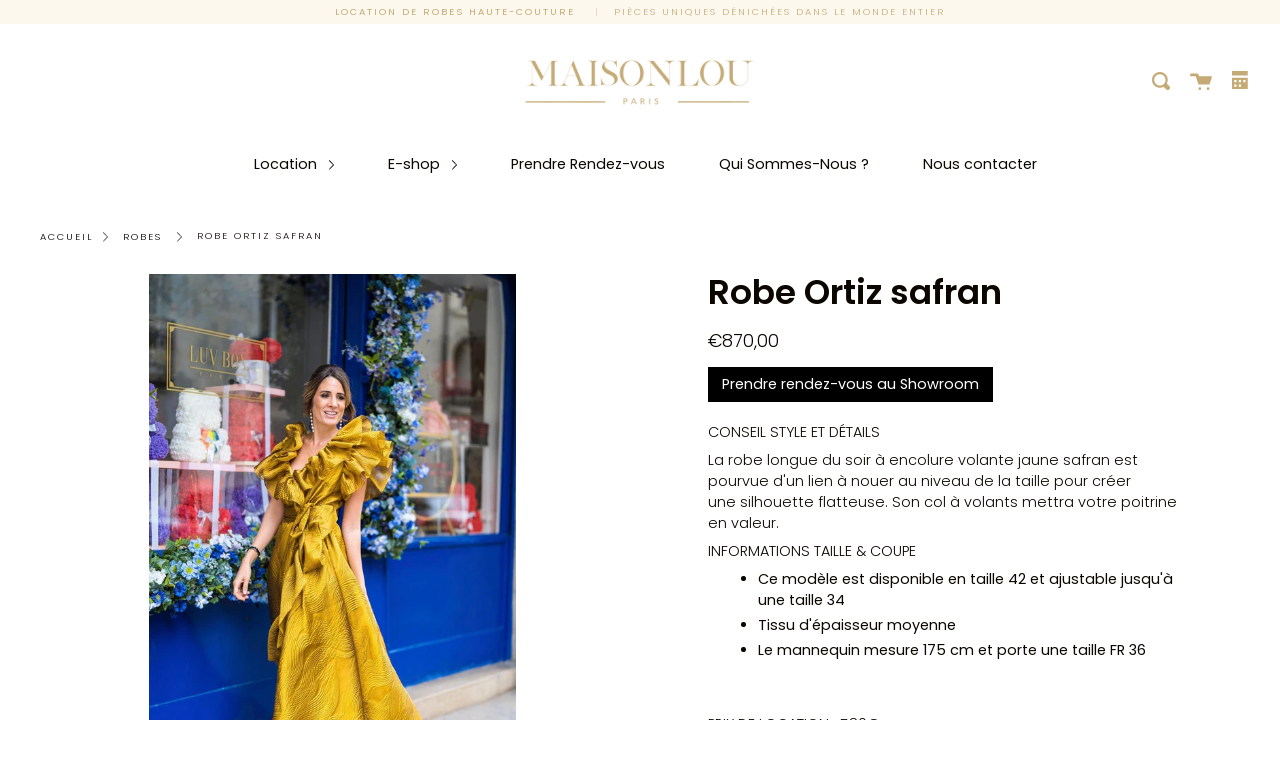

--- FILE ---
content_type: text/html; charset=utf-8
request_url: https://us.maisonlou.fr/fr/products/robe-longue-du-soir-a-encolure-volante-jaune-safran?shpxid=9659e776-731b-497b-93ae-b7fb656357ac
body_size: 30418
content:
<!doctype html>
<html class="no-js no-touch supports-no-cookies" lang="fr">
<head>
  <!-- Google Tag Manager -->
  <script>(function(w,d,s,l,i){w[l]=w[l]||[];w[l].push({'gtm.start':
  new Date().getTime(),event:'gtm.js'});var f=d.getElementsByTagName(s)[0],
  j=d.createElement(s),dl=l!='dataLayer'?'&l='+l:'';j.async=true;j.src=
  'https://www.googletagmanager.com/gtm.js?id='+i+dl;f.parentNode.insertBefore(j,f);
  })(window,document,'script','dataLayer','GTM-W84SND3');</script>
  <!-- End Google Tag Manager -->
  
	<!-- Added by AVADA SEO Suite -->
	





<meta name="twitter:image" content="http://us.maisonlou.fr/cdn/shop/products/IMG_8318_Facetune_02-11-2021-11-40-34.jpg?v=1679251368">
    






	<!-- /Added by AVADA SEO Suite -->
  
  <!-- Google tag (gtag.js) -->
  <script async src="https://www.googletagmanager.com/gtag/js?id=G-CC2N92B64Q"></script>
  <script>
  window.dataLayer = window.dataLayer || [];
  function gtag(){dataLayer.push(arguments);}
  gtag('js', new Date());
  gtag('config', 'G-CC2N92B64Q');
  </script>
  <meta name="google-site-verification" content="zrxzkVs6h_rfvH2rl2bfm2gBIZ0bWOnlu7tKv2qJrjA" />
  <meta charset="UTF-8">
  <meta http-equiv="X-UA-Compatible" content="IE=edge,chrome=1">
  <meta name="viewport" content="width=device-width, initial-scale=1.0">
  <meta name="theme-color" content="#000000">
  <link rel="canonical" href="https://us.maisonlou.fr/fr/products/robe-longue-du-soir-a-encolure-volante-jaune-safran">
  
  
    <link rel="shortcut icon" href="//us.maisonlou.fr/cdn/shop/files/Mon_projet_32x32.png?v=1679510951" type="image/png" />
  

  
  <title>
    Robe Ortiz safran
    
    
    
      &ndash; Maison Lou
    
  </title>

  
    <meta name="description" content="CONSEIL STYLE ET DÉTAILS  La robe longue du soir à encolure volante jaune safran est pourvue d&#39;un lien à nouer au niveau de la taille pour créer une silhouette flatteuse. Son col à volants mettra votre poitrine en valeur.  INFORMATIONS TAILLE &amp;amp; COUPE Ce modèle est disponible en taille 42 et ajustable jusqu&#39;à une ta">
  

  <!-- /snippets/social-meta.liquid --><meta property="og:site_name" content="Maison Lou">
<meta property="og:url" content="https://us.maisonlou.fr/fr/products/robe-longue-du-soir-a-encolure-volante-jaune-safran">
<meta property="og:title" content="Robe Ortiz safran">
<meta property="og:type" content="product">
<meta property="og:description" content="CONSEIL STYLE ET DÉTAILS  La robe longue du soir à encolure volante jaune safran est pourvue d&#39;un lien à nouer au niveau de la taille pour créer une silhouette flatteuse. Son col à volants mettra votre poitrine en valeur.  INFORMATIONS TAILLE &amp;amp; COUPE Ce modèle est disponible en taille 42 et ajustable jusqu&#39;à une ta"><meta property="og:price:amount" content="870,00">
  <meta property="og:price:currency" content="EUR">
      <meta property="og:image" content="http://us.maisonlou.fr/cdn/shop/products/IMG_8318_Facetune_02-11-2021-11-40-34.jpg?v=1679251368">
      <meta property="og:image:secure_url" content="https://us.maisonlou.fr/cdn/shop/products/IMG_8318_Facetune_02-11-2021-11-40-34.jpg?v=1679251368">
      <meta property="og:image:height" content="2048">
      <meta property="og:image:width" content="1288">
      <meta property="og:image" content="http://us.maisonlou.fr/cdn/shop/products/IMG_8317_Facetune_02-11-2021-11-40-44.jpg?v=1679251371">
      <meta property="og:image:secure_url" content="https://us.maisonlou.fr/cdn/shop/products/IMG_8317_Facetune_02-11-2021-11-40-44.jpg?v=1679251371">
      <meta property="og:image:height" content="2048">
      <meta property="og:image:width" content="1270">


<meta name="twitter:site" content="@">
<meta name="twitter:card" content="summary_large_image">
<meta name="twitter:title" content="Robe Ortiz safran">
<meta name="twitter:description" content="CONSEIL STYLE ET DÉTAILS  La robe longue du soir à encolure volante jaune safran est pourvue d&#39;un lien à nouer au niveau de la taille pour créer une silhouette flatteuse. Son col à volants mettra votre poitrine en valeur.  INFORMATIONS TAILLE &amp;amp; COUPE Ce modèle est disponible en taille 42 et ajustable jusqu&#39;à une ta">


  <link href="//us.maisonlou.fr/cdn/shop/t/4/assets/theme.scss.css?v=129293722608169108751759261320" rel="stylesheet" type="text/css" media="all" />

  <script>
    document.documentElement.className = document.documentElement.className.replace('no-js', 'js');

    window.theme = {
      routes: {
        assets: "//us.maisonlou.fr/cdn/shop/t/4/assets/",
        root: '/fr',
        cart_add_url: '/fr/cart/add',
        product_recommendations_url: '/fr/recommendations/products',
        search_url: '/fr/search'
      },
      strings: {
        addToCart: "Ajouter au panier",
        soldOut: "Épuisé",
        preOrder: "Pré-commander",
        unavailable: "Non disponible",
        unitPrice: "Prix ​​unitaire",
        unitPriceSeparator: "par"
      },
      moneyFormat: "€{{amount_with_comma_separator}}",
      info: {
        name: 'broadcast'
      },
      version: '1.7.2'
    };
  </script>

  

  <script src="//us.maisonlou.fr/cdn/shop/t/4/assets/theme.js?v=144733901593325354661693929734" defer="defer"></script>

  <script>window.performance && window.performance.mark && window.performance.mark('shopify.content_for_header.start');</script><meta name="google-site-verification" content="_P5GpWS81oEDSW9rT_fyFD99KsXtCjFWHFLVH_RF7xU">
<meta name="facebook-domain-verification" content="139l2lkitjpa7zyrve4bp5e5bs55iu">
<meta id="shopify-digital-wallet" name="shopify-digital-wallet" content="/41722183842/digital_wallets/dialog">
<meta name="shopify-checkout-api-token" content="7b47d598c9db886d0a2f0d6669ec3c88">
<link rel="alternate" hreflang="x-default" href="https://maisonlou.fr/products/robe-longue-du-soir-a-encolure-volante-jaune-safran">
<link rel="alternate" hreflang="fr" href="https://maisonlou.fr/products/robe-longue-du-soir-a-encolure-volante-jaune-safran">
<link rel="alternate" hreflang="en-US" href="https://us.maisonlou.fr/products/robe-longue-du-soir-a-encolure-volante-jaune-safran">
<link rel="alternate" hreflang="fr-US" href="https://us.maisonlou.fr/fr/products/robe-longue-du-soir-a-encolure-volante-jaune-safran">
<link rel="alternate" type="application/json+oembed" href="https://us.maisonlou.fr/fr/products/robe-longue-du-soir-a-encolure-volante-jaune-safran.oembed">
<script async="async" src="/checkouts/internal/preloads.js?locale=fr-US"></script>
<link rel="preconnect" href="https://shop.app" crossorigin="anonymous">
<script async="async" src="https://shop.app/checkouts/internal/preloads.js?locale=fr-US&shop_id=41722183842" crossorigin="anonymous"></script>
<script id="apple-pay-shop-capabilities" type="application/json">{"shopId":41722183842,"countryCode":"FR","currencyCode":"EUR","merchantCapabilities":["supports3DS"],"merchantId":"gid:\/\/shopify\/Shop\/41722183842","merchantName":"Maison Lou","requiredBillingContactFields":["postalAddress","email","phone"],"requiredShippingContactFields":["postalAddress","email","phone"],"shippingType":"shipping","supportedNetworks":["visa","masterCard","amex","maestro"],"total":{"type":"pending","label":"Maison Lou","amount":"1.00"},"shopifyPaymentsEnabled":true,"supportsSubscriptions":true}</script>
<script id="shopify-features" type="application/json">{"accessToken":"7b47d598c9db886d0a2f0d6669ec3c88","betas":["rich-media-storefront-analytics"],"domain":"us.maisonlou.fr","predictiveSearch":true,"shopId":41722183842,"locale":"fr"}</script>
<script>var Shopify = Shopify || {};
Shopify.shop = "maison-lou.myshopify.com";
Shopify.locale = "fr";
Shopify.currency = {"active":"EUR","rate":"1.0"};
Shopify.country = "US";
Shopify.theme = {"name":"Broadcast","id":116057079970,"schema_name":"Broadcast","schema_version":"1.7.2","theme_store_id":868,"role":"main"};
Shopify.theme.handle = "null";
Shopify.theme.style = {"id":null,"handle":null};
Shopify.cdnHost = "us.maisonlou.fr/cdn";
Shopify.routes = Shopify.routes || {};
Shopify.routes.root = "/fr/";</script>
<script type="module">!function(o){(o.Shopify=o.Shopify||{}).modules=!0}(window);</script>
<script>!function(o){function n(){var o=[];function n(){o.push(Array.prototype.slice.apply(arguments))}return n.q=o,n}var t=o.Shopify=o.Shopify||{};t.loadFeatures=n(),t.autoloadFeatures=n()}(window);</script>
<script>
  window.ShopifyPay = window.ShopifyPay || {};
  window.ShopifyPay.apiHost = "shop.app\/pay";
  window.ShopifyPay.redirectState = null;
</script>
<script id="shop-js-analytics" type="application/json">{"pageType":"product"}</script>
<script defer="defer" async type="module" src="//us.maisonlou.fr/cdn/shopifycloud/shop-js/modules/v2/client.init-shop-cart-sync_XvpUV7qp.fr.esm.js"></script>
<script defer="defer" async type="module" src="//us.maisonlou.fr/cdn/shopifycloud/shop-js/modules/v2/chunk.common_C2xzKNNs.esm.js"></script>
<script type="module">
  await import("//us.maisonlou.fr/cdn/shopifycloud/shop-js/modules/v2/client.init-shop-cart-sync_XvpUV7qp.fr.esm.js");
await import("//us.maisonlou.fr/cdn/shopifycloud/shop-js/modules/v2/chunk.common_C2xzKNNs.esm.js");

  window.Shopify.SignInWithShop?.initShopCartSync?.({"fedCMEnabled":true,"windoidEnabled":true});

</script>
<script>
  window.Shopify = window.Shopify || {};
  if (!window.Shopify.featureAssets) window.Shopify.featureAssets = {};
  window.Shopify.featureAssets['shop-js'] = {"shop-cart-sync":["modules/v2/client.shop-cart-sync_C66VAAYi.fr.esm.js","modules/v2/chunk.common_C2xzKNNs.esm.js"],"init-fed-cm":["modules/v2/client.init-fed-cm_By4eIqYa.fr.esm.js","modules/v2/chunk.common_C2xzKNNs.esm.js"],"shop-button":["modules/v2/client.shop-button_Bz0N9rYp.fr.esm.js","modules/v2/chunk.common_C2xzKNNs.esm.js"],"shop-cash-offers":["modules/v2/client.shop-cash-offers_B90ok608.fr.esm.js","modules/v2/chunk.common_C2xzKNNs.esm.js","modules/v2/chunk.modal_7MqWQJ87.esm.js"],"init-windoid":["modules/v2/client.init-windoid_CdJe_Ee3.fr.esm.js","modules/v2/chunk.common_C2xzKNNs.esm.js"],"shop-toast-manager":["modules/v2/client.shop-toast-manager_kCJHoUCw.fr.esm.js","modules/v2/chunk.common_C2xzKNNs.esm.js"],"init-shop-email-lookup-coordinator":["modules/v2/client.init-shop-email-lookup-coordinator_BPuRLqHy.fr.esm.js","modules/v2/chunk.common_C2xzKNNs.esm.js"],"init-shop-cart-sync":["modules/v2/client.init-shop-cart-sync_XvpUV7qp.fr.esm.js","modules/v2/chunk.common_C2xzKNNs.esm.js"],"avatar":["modules/v2/client.avatar_BTnouDA3.fr.esm.js"],"pay-button":["modules/v2/client.pay-button_CmFhG2BZ.fr.esm.js","modules/v2/chunk.common_C2xzKNNs.esm.js"],"init-customer-accounts":["modules/v2/client.init-customer-accounts_C5-IhKGM.fr.esm.js","modules/v2/client.shop-login-button_DrlPOW6Z.fr.esm.js","modules/v2/chunk.common_C2xzKNNs.esm.js","modules/v2/chunk.modal_7MqWQJ87.esm.js"],"init-shop-for-new-customer-accounts":["modules/v2/client.init-shop-for-new-customer-accounts_Cv1WqR1n.fr.esm.js","modules/v2/client.shop-login-button_DrlPOW6Z.fr.esm.js","modules/v2/chunk.common_C2xzKNNs.esm.js","modules/v2/chunk.modal_7MqWQJ87.esm.js"],"shop-login-button":["modules/v2/client.shop-login-button_DrlPOW6Z.fr.esm.js","modules/v2/chunk.common_C2xzKNNs.esm.js","modules/v2/chunk.modal_7MqWQJ87.esm.js"],"init-customer-accounts-sign-up":["modules/v2/client.init-customer-accounts-sign-up_Dqgdz3C3.fr.esm.js","modules/v2/client.shop-login-button_DrlPOW6Z.fr.esm.js","modules/v2/chunk.common_C2xzKNNs.esm.js","modules/v2/chunk.modal_7MqWQJ87.esm.js"],"shop-follow-button":["modules/v2/client.shop-follow-button_D7RRykwK.fr.esm.js","modules/v2/chunk.common_C2xzKNNs.esm.js","modules/v2/chunk.modal_7MqWQJ87.esm.js"],"checkout-modal":["modules/v2/client.checkout-modal_NILs_SXn.fr.esm.js","modules/v2/chunk.common_C2xzKNNs.esm.js","modules/v2/chunk.modal_7MqWQJ87.esm.js"],"lead-capture":["modules/v2/client.lead-capture_CSmE_fhP.fr.esm.js","modules/v2/chunk.common_C2xzKNNs.esm.js","modules/v2/chunk.modal_7MqWQJ87.esm.js"],"shop-login":["modules/v2/client.shop-login_CKcjyRl_.fr.esm.js","modules/v2/chunk.common_C2xzKNNs.esm.js","modules/v2/chunk.modal_7MqWQJ87.esm.js"],"payment-terms":["modules/v2/client.payment-terms_eoGasybT.fr.esm.js","modules/v2/chunk.common_C2xzKNNs.esm.js","modules/v2/chunk.modal_7MqWQJ87.esm.js"]};
</script>
<script>(function() {
  var isLoaded = false;
  function asyncLoad() {
    if (isLoaded) return;
    isLoaded = true;
    var urls = ["https:\/\/cdn.sesami.co\/shopify.js?shop=maison-lou.myshopify.com","https:\/\/cdn.weglot.com\/weglot_script_tag.js?shop=maison-lou.myshopify.com","https:\/\/d1564fddzjmdj5.cloudfront.net\/initializercolissimo.js?app_name=happycolissimo\u0026cloud=d1564fddzjmdj5.cloudfront.net\u0026shop=maison-lou.myshopify.com","https:\/\/chimpstatic.com\/mcjs-connected\/js\/users\/3dc84ee75579daa8d9f822c12\/7b463036c94166476153f292f.js?shop=maison-lou.myshopify.com","https:\/\/cdn.nfcube.com\/instafeed-603b7213f2d9571bb5e95c7d9146b85e.js?shop=maison-lou.myshopify.com"];
    for (var i = 0; i < urls.length; i++) {
      var s = document.createElement('script');
      s.type = 'text/javascript';
      s.async = true;
      s.src = urls[i];
      var x = document.getElementsByTagName('script')[0];
      x.parentNode.insertBefore(s, x);
    }
  };
  if(window.attachEvent) {
    window.attachEvent('onload', asyncLoad);
  } else {
    window.addEventListener('load', asyncLoad, false);
  }
})();</script>
<script id="__st">var __st={"a":41722183842,"offset":3600,"reqid":"7aed6137-8d02-4e0f-bdd2-1d071018ca68-1768730091","pageurl":"us.maisonlou.fr\/fr\/products\/robe-longue-du-soir-a-encolure-volante-jaune-safran?shpxid=9659e776-731b-497b-93ae-b7fb656357ac","u":"3bfe878ff126","p":"product","rtyp":"product","rid":7348145520890};</script>
<script>window.ShopifyPaypalV4VisibilityTracking = true;</script>
<script id="captcha-bootstrap">!function(){'use strict';const t='contact',e='account',n='new_comment',o=[[t,t],['blogs',n],['comments',n],[t,'customer']],c=[[e,'customer_login'],[e,'guest_login'],[e,'recover_customer_password'],[e,'create_customer']],r=t=>t.map((([t,e])=>`form[action*='/${t}']:not([data-nocaptcha='true']) input[name='form_type'][value='${e}']`)).join(','),a=t=>()=>t?[...document.querySelectorAll(t)].map((t=>t.form)):[];function s(){const t=[...o],e=r(t);return a(e)}const i='password',u='form_key',d=['recaptcha-v3-token','g-recaptcha-response','h-captcha-response',i],f=()=>{try{return window.sessionStorage}catch{return}},m='__shopify_v',_=t=>t.elements[u];function p(t,e,n=!1){try{const o=window.sessionStorage,c=JSON.parse(o.getItem(e)),{data:r}=function(t){const{data:e,action:n}=t;return t[m]||n?{data:e,action:n}:{data:t,action:n}}(c);for(const[e,n]of Object.entries(r))t.elements[e]&&(t.elements[e].value=n);n&&o.removeItem(e)}catch(o){console.error('form repopulation failed',{error:o})}}const l='form_type',E='cptcha';function T(t){t.dataset[E]=!0}const w=window,h=w.document,L='Shopify',v='ce_forms',y='captcha';let A=!1;((t,e)=>{const n=(g='f06e6c50-85a8-45c8-87d0-21a2b65856fe',I='https://cdn.shopify.com/shopifycloud/storefront-forms-hcaptcha/ce_storefront_forms_captcha_hcaptcha.v1.5.2.iife.js',D={infoText:'Protégé par hCaptcha',privacyText:'Confidentialité',termsText:'Conditions'},(t,e,n)=>{const o=w[L][v],c=o.bindForm;if(c)return c(t,g,e,D).then(n);var r;o.q.push([[t,g,e,D],n]),r=I,A||(h.body.append(Object.assign(h.createElement('script'),{id:'captcha-provider',async:!0,src:r})),A=!0)});var g,I,D;w[L]=w[L]||{},w[L][v]=w[L][v]||{},w[L][v].q=[],w[L][y]=w[L][y]||{},w[L][y].protect=function(t,e){n(t,void 0,e),T(t)},Object.freeze(w[L][y]),function(t,e,n,w,h,L){const[v,y,A,g]=function(t,e,n){const i=e?o:[],u=t?c:[],d=[...i,...u],f=r(d),m=r(i),_=r(d.filter((([t,e])=>n.includes(e))));return[a(f),a(m),a(_),s()]}(w,h,L),I=t=>{const e=t.target;return e instanceof HTMLFormElement?e:e&&e.form},D=t=>v().includes(t);t.addEventListener('submit',(t=>{const e=I(t);if(!e)return;const n=D(e)&&!e.dataset.hcaptchaBound&&!e.dataset.recaptchaBound,o=_(e),c=g().includes(e)&&(!o||!o.value);(n||c)&&t.preventDefault(),c&&!n&&(function(t){try{if(!f())return;!function(t){const e=f();if(!e)return;const n=_(t);if(!n)return;const o=n.value;o&&e.removeItem(o)}(t);const e=Array.from(Array(32),(()=>Math.random().toString(36)[2])).join('');!function(t,e){_(t)||t.append(Object.assign(document.createElement('input'),{type:'hidden',name:u})),t.elements[u].value=e}(t,e),function(t,e){const n=f();if(!n)return;const o=[...t.querySelectorAll(`input[type='${i}']`)].map((({name:t})=>t)),c=[...d,...o],r={};for(const[a,s]of new FormData(t).entries())c.includes(a)||(r[a]=s);n.setItem(e,JSON.stringify({[m]:1,action:t.action,data:r}))}(t,e)}catch(e){console.error('failed to persist form',e)}}(e),e.submit())}));const S=(t,e)=>{t&&!t.dataset[E]&&(n(t,e.some((e=>e===t))),T(t))};for(const o of['focusin','change'])t.addEventListener(o,(t=>{const e=I(t);D(e)&&S(e,y())}));const B=e.get('form_key'),M=e.get(l),P=B&&M;t.addEventListener('DOMContentLoaded',(()=>{const t=y();if(P)for(const e of t)e.elements[l].value===M&&p(e,B);[...new Set([...A(),...v().filter((t=>'true'===t.dataset.shopifyCaptcha))])].forEach((e=>S(e,t)))}))}(h,new URLSearchParams(w.location.search),n,t,e,['guest_login'])})(!0,!0)}();</script>
<script integrity="sha256-4kQ18oKyAcykRKYeNunJcIwy7WH5gtpwJnB7kiuLZ1E=" data-source-attribution="shopify.loadfeatures" defer="defer" src="//us.maisonlou.fr/cdn/shopifycloud/storefront/assets/storefront/load_feature-a0a9edcb.js" crossorigin="anonymous"></script>
<script crossorigin="anonymous" defer="defer" src="//us.maisonlou.fr/cdn/shopifycloud/storefront/assets/shopify_pay/storefront-65b4c6d7.js?v=20250812"></script>
<script data-source-attribution="shopify.dynamic_checkout.dynamic.init">var Shopify=Shopify||{};Shopify.PaymentButton=Shopify.PaymentButton||{isStorefrontPortableWallets:!0,init:function(){window.Shopify.PaymentButton.init=function(){};var t=document.createElement("script");t.src="https://us.maisonlou.fr/cdn/shopifycloud/portable-wallets/latest/portable-wallets.fr.js",t.type="module",document.head.appendChild(t)}};
</script>
<script data-source-attribution="shopify.dynamic_checkout.buyer_consent">
  function portableWalletsHideBuyerConsent(e){var t=document.getElementById("shopify-buyer-consent"),n=document.getElementById("shopify-subscription-policy-button");t&&n&&(t.classList.add("hidden"),t.setAttribute("aria-hidden","true"),n.removeEventListener("click",e))}function portableWalletsShowBuyerConsent(e){var t=document.getElementById("shopify-buyer-consent"),n=document.getElementById("shopify-subscription-policy-button");t&&n&&(t.classList.remove("hidden"),t.removeAttribute("aria-hidden"),n.addEventListener("click",e))}window.Shopify?.PaymentButton&&(window.Shopify.PaymentButton.hideBuyerConsent=portableWalletsHideBuyerConsent,window.Shopify.PaymentButton.showBuyerConsent=portableWalletsShowBuyerConsent);
</script>
<script data-source-attribution="shopify.dynamic_checkout.cart.bootstrap">document.addEventListener("DOMContentLoaded",(function(){function t(){return document.querySelector("shopify-accelerated-checkout-cart, shopify-accelerated-checkout")}if(t())Shopify.PaymentButton.init();else{new MutationObserver((function(e,n){t()&&(Shopify.PaymentButton.init(),n.disconnect())})).observe(document.body,{childList:!0,subtree:!0})}}));
</script>
<link id="shopify-accelerated-checkout-styles" rel="stylesheet" media="screen" href="https://us.maisonlou.fr/cdn/shopifycloud/portable-wallets/latest/accelerated-checkout-backwards-compat.css" crossorigin="anonymous">
<style id="shopify-accelerated-checkout-cart">
        #shopify-buyer-consent {
  margin-top: 1em;
  display: inline-block;
  width: 100%;
}

#shopify-buyer-consent.hidden {
  display: none;
}

#shopify-subscription-policy-button {
  background: none;
  border: none;
  padding: 0;
  text-decoration: underline;
  font-size: inherit;
  cursor: pointer;
}

#shopify-subscription-policy-button::before {
  box-shadow: none;
}

      </style>

<script>window.performance && window.performance.mark && window.performance.mark('shopify.content_for_header.end');</script>

  
<!-- BEGIN app block: shopify://apps/fontify/blocks/app-embed/334490e2-2153-4a2e-a452-e90bdeffa3cc --><link rel="preconnect" href="https://cdn.nitroapps.co" crossorigin=""><!-- Shop metafields --><style type="text/css" id="nitro-fontify" >
	/** {"overwrite":true,"mobile":true,"desktop":true,"stylesheet":"text-transform: capitalize;","languages":[]}**/
							@media  only screen and (min-width: 600px) {
				@font-face {
					font-family: 'silver south serif';
					src: url(https://cdn.shopify.com/s/files/1/2800/8456/t/4/assets/maison-lou-silver-south-serif.ttf?v=1596401514);
				}
				#shopify-section-featured-collections > section > header > div > p  ,#section-timeline > div > div > div > div > div.Timeline__Inner > header > h2  ,#shopify-section-1577953188460 > section > section > div > h2  ,#section-footer > div > div.Footer__Inner > div.Footer__Block.Footer__Block--text > h2  ,#section-footer > div > div.Footer__Inner > div.Footer__Block.Footer__Block--links > h2  ,#section-footer > div > div.Footer__Inner > div.Footer__Block.Footer__Block--newsletter > h2{
					font-family: 'silver south serif' !important;
					text-transform: capitalize;
					
					/** 5 **/
				}
			}
		 
					@media  only screen and (max-width: 600px) {
				@font-face {
					font-family: 'silver south serif';
					src: url(https://cdn.shopify.com/s/files/1/2800/8456/t/4/assets/maison-lou-silver-south-serif.ttf?v=1596401514);
				}
				#shopify-section-featured-collections > section > header > div > p  ,#section-timeline > div > div > div > div > div.Timeline__Inner > header > h2  ,#shopify-section-1577953188460 > section > section > div > h2  ,#section-footer > div > div.Footer__Inner > div.Footer__Block.Footer__Block--text > h2  ,#section-footer > div > div.Footer__Inner > div.Footer__Block.Footer__Block--links > h2  ,#section-footer > div > div.Footer__Inner > div.Footer__Block.Footer__Block--newsletter > h2{
					font-family: 'silver south serif' !important;
					text-transform: capitalize;
					/** 4 **/
				}
			}
		 
		 
		
	</style>
<script>
    console.log(null);
    console.log(null);
  </script><script
  type="text/javascript"
  id="fontify-scripts"
>
  
  (function () {
    // Prevent duplicate execution
    if (window.fontifyScriptInitialized) {
      return;
    }
    window.fontifyScriptInitialized = true;

    if (window.opener) {
      // Remove existing listener if any before adding new one
      if (window.fontifyMessageListener) {
        window.removeEventListener('message', window.fontifyMessageListener, false);
      }

      function watchClosedWindow() {
        let itv = setInterval(function () {
          if (!window.opener || window.opener.closed) {
            clearInterval(itv);
            window.close();
          }
        }, 1000);
      }

      // Helper function to inject scripts and links from vite-tag content
      function injectScript(encodedContent) {
        

        // Decode HTML entities
        const tempTextarea = document.createElement('textarea');
        tempTextarea.innerHTML = encodedContent;
        const viteContent = tempTextarea.value;

        // Parse HTML content
        const tempDiv = document.createElement('div');
        tempDiv.innerHTML = viteContent;

        // Track duplicates within tempDiv only
        const scriptIds = new Set();
        const scriptSrcs = new Set();
        const linkKeys = new Set();

        // Helper to clone element attributes
        function cloneAttributes(source, target) {
          Array.from(source.attributes).forEach(function(attr) {
            if (attr.name === 'crossorigin') {
              target.crossOrigin = attr.value;
            } else {
              target.setAttribute(attr.name, attr.value);
            }
          });
          if (source.textContent) {
            target.textContent = source.textContent;
          }
        }

        // Inject scripts (filter duplicates within tempDiv)
        tempDiv.querySelectorAll('script').forEach(function(script) {
          const scriptId = script.getAttribute('id');
          const scriptSrc = script.getAttribute('src');

          // Skip if duplicate in tempDiv
          if ((scriptId && scriptIds.has(scriptId)) || (scriptSrc && scriptSrcs.has(scriptSrc))) {
            return;
          }

          // Track script
          if (scriptId) scriptIds.add(scriptId);
          if (scriptSrc) scriptSrcs.add(scriptSrc);

          // Clone and inject
          const newScript = document.createElement('script');
          cloneAttributes(script, newScript);

          document.head.appendChild(newScript);
        });

        // Inject links (filter duplicates within tempDiv)
        tempDiv.querySelectorAll('link').forEach(function(link) {
          const linkHref = link.getAttribute('href');
          const linkRel = link.getAttribute('rel') || '';
          const key = linkHref + '|' + linkRel;

          // Skip if duplicate in tempDiv
          if (linkHref && linkKeys.has(key)) {
            return;
          }

          // Track link
          if (linkHref) linkKeys.add(key);

          // Clone and inject
          const newLink = document.createElement('link');
          cloneAttributes(link, newLink);
          document.head.appendChild(newLink);
        });
      }

      // Function to apply preview font data


      function receiveMessage(event) {
        watchClosedWindow();
        if (event.data.action == 'fontify_ready') {
          console.log('fontify_ready');
          injectScript(`&lt;!-- BEGIN app snippet: vite-tag --&gt;


  &lt;script src=&quot;https://cdn.shopify.com/extensions/019bafe3-77e1-7e6a-87b2-cbeff3e5cd6f/fontify-polaris-11/assets/main-B3V8Mu2P.js&quot; type=&quot;module&quot; crossorigin=&quot;anonymous&quot;&gt;&lt;/script&gt;

&lt;!-- END app snippet --&gt;
  &lt;!-- BEGIN app snippet: vite-tag --&gt;


  &lt;link href=&quot;//cdn.shopify.com/extensions/019bafe3-77e1-7e6a-87b2-cbeff3e5cd6f/fontify-polaris-11/assets/main-GVRB1u2d.css&quot; rel=&quot;stylesheet&quot; type=&quot;text/css&quot; media=&quot;all&quot; /&gt;

&lt;!-- END app snippet --&gt;
`);

        } else if (event.data.action == 'font_audit_ready') {
          injectScript(`&lt;!-- BEGIN app snippet: vite-tag --&gt;


  &lt;script src=&quot;https://cdn.shopify.com/extensions/019bafe3-77e1-7e6a-87b2-cbeff3e5cd6f/fontify-polaris-11/assets/audit-DDeWPAiq.js&quot; type=&quot;module&quot; crossorigin=&quot;anonymous&quot;&gt;&lt;/script&gt;

&lt;!-- END app snippet --&gt;
  &lt;!-- BEGIN app snippet: vite-tag --&gt;


  &lt;link href=&quot;//cdn.shopify.com/extensions/019bafe3-77e1-7e6a-87b2-cbeff3e5cd6f/fontify-polaris-11/assets/audit-CNr6hPle.css&quot; rel=&quot;stylesheet&quot; type=&quot;text/css&quot; media=&quot;all&quot; /&gt;

&lt;!-- END app snippet --&gt;
`);

        } else if (event.data.action == 'preview_font_data') {
          const fontData = event?.data || null;
          window.fontifyPreviewData = fontData;
          injectScript(`&lt;!-- BEGIN app snippet: vite-tag --&gt;


  &lt;script src=&quot;https://cdn.shopify.com/extensions/019bafe3-77e1-7e6a-87b2-cbeff3e5cd6f/fontify-polaris-11/assets/preview-CH6oXAfY.js&quot; type=&quot;module&quot; crossorigin=&quot;anonymous&quot;&gt;&lt;/script&gt;

&lt;!-- END app snippet --&gt;
`);
        }
      }

      // Store reference to listener for cleanup
      window.fontifyMessageListener = receiveMessage;
      window.addEventListener('message', receiveMessage, false);

      // Send init message when window is opened from opener
      if (window.opener) {
        window.opener.postMessage({ action: `${window.name}_init`, data: JSON.parse(JSON.stringify({})) }, '*');
      }
    }
  })();
</script>


<!-- END app block --><script src="https://cdn.shopify.com/extensions/019b979b-238a-7e17-847d-ec6cb3db4951/preorderfrontend-174/assets/globo.preorder.min.js" type="text/javascript" defer="defer"></script>
<link href="https://monorail-edge.shopifysvc.com" rel="dns-prefetch">
<script>(function(){if ("sendBeacon" in navigator && "performance" in window) {try {var session_token_from_headers = performance.getEntriesByType('navigation')[0].serverTiming.find(x => x.name == '_s').description;} catch {var session_token_from_headers = undefined;}var session_cookie_matches = document.cookie.match(/_shopify_s=([^;]*)/);var session_token_from_cookie = session_cookie_matches && session_cookie_matches.length === 2 ? session_cookie_matches[1] : "";var session_token = session_token_from_headers || session_token_from_cookie || "";function handle_abandonment_event(e) {var entries = performance.getEntries().filter(function(entry) {return /monorail-edge.shopifysvc.com/.test(entry.name);});if (!window.abandonment_tracked && entries.length === 0) {window.abandonment_tracked = true;var currentMs = Date.now();var navigation_start = performance.timing.navigationStart;var payload = {shop_id: 41722183842,url: window.location.href,navigation_start,duration: currentMs - navigation_start,session_token,page_type: "product"};window.navigator.sendBeacon("https://monorail-edge.shopifysvc.com/v1/produce", JSON.stringify({schema_id: "online_store_buyer_site_abandonment/1.1",payload: payload,metadata: {event_created_at_ms: currentMs,event_sent_at_ms: currentMs}}));}}window.addEventListener('pagehide', handle_abandonment_event);}}());</script>
<script id="web-pixels-manager-setup">(function e(e,d,r,n,o){if(void 0===o&&(o={}),!Boolean(null===(a=null===(i=window.Shopify)||void 0===i?void 0:i.analytics)||void 0===a?void 0:a.replayQueue)){var i,a;window.Shopify=window.Shopify||{};var t=window.Shopify;t.analytics=t.analytics||{};var s=t.analytics;s.replayQueue=[],s.publish=function(e,d,r){return s.replayQueue.push([e,d,r]),!0};try{self.performance.mark("wpm:start")}catch(e){}var l=function(){var e={modern:/Edge?\/(1{2}[4-9]|1[2-9]\d|[2-9]\d{2}|\d{4,})\.\d+(\.\d+|)|Firefox\/(1{2}[4-9]|1[2-9]\d|[2-9]\d{2}|\d{4,})\.\d+(\.\d+|)|Chrom(ium|e)\/(9{2}|\d{3,})\.\d+(\.\d+|)|(Maci|X1{2}).+ Version\/(15\.\d+|(1[6-9]|[2-9]\d|\d{3,})\.\d+)([,.]\d+|)( \(\w+\)|)( Mobile\/\w+|) Safari\/|Chrome.+OPR\/(9{2}|\d{3,})\.\d+\.\d+|(CPU[ +]OS|iPhone[ +]OS|CPU[ +]iPhone|CPU IPhone OS|CPU iPad OS)[ +]+(15[._]\d+|(1[6-9]|[2-9]\d|\d{3,})[._]\d+)([._]\d+|)|Android:?[ /-](13[3-9]|1[4-9]\d|[2-9]\d{2}|\d{4,})(\.\d+|)(\.\d+|)|Android.+Firefox\/(13[5-9]|1[4-9]\d|[2-9]\d{2}|\d{4,})\.\d+(\.\d+|)|Android.+Chrom(ium|e)\/(13[3-9]|1[4-9]\d|[2-9]\d{2}|\d{4,})\.\d+(\.\d+|)|SamsungBrowser\/([2-9]\d|\d{3,})\.\d+/,legacy:/Edge?\/(1[6-9]|[2-9]\d|\d{3,})\.\d+(\.\d+|)|Firefox\/(5[4-9]|[6-9]\d|\d{3,})\.\d+(\.\d+|)|Chrom(ium|e)\/(5[1-9]|[6-9]\d|\d{3,})\.\d+(\.\d+|)([\d.]+$|.*Safari\/(?![\d.]+ Edge\/[\d.]+$))|(Maci|X1{2}).+ Version\/(10\.\d+|(1[1-9]|[2-9]\d|\d{3,})\.\d+)([,.]\d+|)( \(\w+\)|)( Mobile\/\w+|) Safari\/|Chrome.+OPR\/(3[89]|[4-9]\d|\d{3,})\.\d+\.\d+|(CPU[ +]OS|iPhone[ +]OS|CPU[ +]iPhone|CPU IPhone OS|CPU iPad OS)[ +]+(10[._]\d+|(1[1-9]|[2-9]\d|\d{3,})[._]\d+)([._]\d+|)|Android:?[ /-](13[3-9]|1[4-9]\d|[2-9]\d{2}|\d{4,})(\.\d+|)(\.\d+|)|Mobile Safari.+OPR\/([89]\d|\d{3,})\.\d+\.\d+|Android.+Firefox\/(13[5-9]|1[4-9]\d|[2-9]\d{2}|\d{4,})\.\d+(\.\d+|)|Android.+Chrom(ium|e)\/(13[3-9]|1[4-9]\d|[2-9]\d{2}|\d{4,})\.\d+(\.\d+|)|Android.+(UC? ?Browser|UCWEB|U3)[ /]?(15\.([5-9]|\d{2,})|(1[6-9]|[2-9]\d|\d{3,})\.\d+)\.\d+|SamsungBrowser\/(5\.\d+|([6-9]|\d{2,})\.\d+)|Android.+MQ{2}Browser\/(14(\.(9|\d{2,})|)|(1[5-9]|[2-9]\d|\d{3,})(\.\d+|))(\.\d+|)|K[Aa][Ii]OS\/(3\.\d+|([4-9]|\d{2,})\.\d+)(\.\d+|)/},d=e.modern,r=e.legacy,n=navigator.userAgent;return n.match(d)?"modern":n.match(r)?"legacy":"unknown"}(),u="modern"===l?"modern":"legacy",c=(null!=n?n:{modern:"",legacy:""})[u],f=function(e){return[e.baseUrl,"/wpm","/b",e.hashVersion,"modern"===e.buildTarget?"m":"l",".js"].join("")}({baseUrl:d,hashVersion:r,buildTarget:u}),m=function(e){var d=e.version,r=e.bundleTarget,n=e.surface,o=e.pageUrl,i=e.monorailEndpoint;return{emit:function(e){var a=e.status,t=e.errorMsg,s=(new Date).getTime(),l=JSON.stringify({metadata:{event_sent_at_ms:s},events:[{schema_id:"web_pixels_manager_load/3.1",payload:{version:d,bundle_target:r,page_url:o,status:a,surface:n,error_msg:t},metadata:{event_created_at_ms:s}}]});if(!i)return console&&console.warn&&console.warn("[Web Pixels Manager] No Monorail endpoint provided, skipping logging."),!1;try{return self.navigator.sendBeacon.bind(self.navigator)(i,l)}catch(e){}var u=new XMLHttpRequest;try{return u.open("POST",i,!0),u.setRequestHeader("Content-Type","text/plain"),u.send(l),!0}catch(e){return console&&console.warn&&console.warn("[Web Pixels Manager] Got an unhandled error while logging to Monorail."),!1}}}}({version:r,bundleTarget:l,surface:e.surface,pageUrl:self.location.href,monorailEndpoint:e.monorailEndpoint});try{o.browserTarget=l,function(e){var d=e.src,r=e.async,n=void 0===r||r,o=e.onload,i=e.onerror,a=e.sri,t=e.scriptDataAttributes,s=void 0===t?{}:t,l=document.createElement("script"),u=document.querySelector("head"),c=document.querySelector("body");if(l.async=n,l.src=d,a&&(l.integrity=a,l.crossOrigin="anonymous"),s)for(var f in s)if(Object.prototype.hasOwnProperty.call(s,f))try{l.dataset[f]=s[f]}catch(e){}if(o&&l.addEventListener("load",o),i&&l.addEventListener("error",i),u)u.appendChild(l);else{if(!c)throw new Error("Did not find a head or body element to append the script");c.appendChild(l)}}({src:f,async:!0,onload:function(){if(!function(){var e,d;return Boolean(null===(d=null===(e=window.Shopify)||void 0===e?void 0:e.analytics)||void 0===d?void 0:d.initialized)}()){var d=window.webPixelsManager.init(e)||void 0;if(d){var r=window.Shopify.analytics;r.replayQueue.forEach((function(e){var r=e[0],n=e[1],o=e[2];d.publishCustomEvent(r,n,o)})),r.replayQueue=[],r.publish=d.publishCustomEvent,r.visitor=d.visitor,r.initialized=!0}}},onerror:function(){return m.emit({status:"failed",errorMsg:"".concat(f," has failed to load")})},sri:function(e){var d=/^sha384-[A-Za-z0-9+/=]+$/;return"string"==typeof e&&d.test(e)}(c)?c:"",scriptDataAttributes:o}),m.emit({status:"loading"})}catch(e){m.emit({status:"failed",errorMsg:(null==e?void 0:e.message)||"Unknown error"})}}})({shopId: 41722183842,storefrontBaseUrl: "https://maisonlou.fr",extensionsBaseUrl: "https://extensions.shopifycdn.com/cdn/shopifycloud/web-pixels-manager",monorailEndpoint: "https://monorail-edge.shopifysvc.com/unstable/produce_batch",surface: "storefront-renderer",enabledBetaFlags: ["2dca8a86"],webPixelsConfigList: [{"id":"1148518739","configuration":"{\"config\":\"{\\\"pixel_id\\\":\\\"GT-5R6XWS7\\\",\\\"target_country\\\":\\\"FR\\\",\\\"gtag_events\\\":[{\\\"type\\\":\\\"purchase\\\",\\\"action_label\\\":\\\"MC-9HX02B2T3K\\\"},{\\\"type\\\":\\\"page_view\\\",\\\"action_label\\\":\\\"MC-9HX02B2T3K\\\"},{\\\"type\\\":\\\"view_item\\\",\\\"action_label\\\":\\\"MC-9HX02B2T3K\\\"}],\\\"enable_monitoring_mode\\\":false}\"}","eventPayloadVersion":"v1","runtimeContext":"OPEN","scriptVersion":"b2a88bafab3e21179ed38636efcd8a93","type":"APP","apiClientId":1780363,"privacyPurposes":[],"dataSharingAdjustments":{"protectedCustomerApprovalScopes":["read_customer_address","read_customer_email","read_customer_name","read_customer_personal_data","read_customer_phone"]}},{"id":"350191955","configuration":"{\"pixel_id\":\"944877873254990\",\"pixel_type\":\"facebook_pixel\",\"metaapp_system_user_token\":\"-\"}","eventPayloadVersion":"v1","runtimeContext":"OPEN","scriptVersion":"ca16bc87fe92b6042fbaa3acc2fbdaa6","type":"APP","apiClientId":2329312,"privacyPurposes":["ANALYTICS","MARKETING","SALE_OF_DATA"],"dataSharingAdjustments":{"protectedCustomerApprovalScopes":["read_customer_address","read_customer_email","read_customer_name","read_customer_personal_data","read_customer_phone"]}},{"id":"shopify-app-pixel","configuration":"{}","eventPayloadVersion":"v1","runtimeContext":"STRICT","scriptVersion":"0450","apiClientId":"shopify-pixel","type":"APP","privacyPurposes":["ANALYTICS","MARKETING"]},{"id":"shopify-custom-pixel","eventPayloadVersion":"v1","runtimeContext":"LAX","scriptVersion":"0450","apiClientId":"shopify-pixel","type":"CUSTOM","privacyPurposes":["ANALYTICS","MARKETING"]}],isMerchantRequest: false,initData: {"shop":{"name":"Maison Lou","paymentSettings":{"currencyCode":"EUR"},"myshopifyDomain":"maison-lou.myshopify.com","countryCode":"FR","storefrontUrl":"https:\/\/us.maisonlou.fr\/fr"},"customer":null,"cart":null,"checkout":null,"productVariants":[{"price":{"amount":870.0,"currencyCode":"EUR"},"product":{"title":"Robe Ortiz safran","vendor":"Maison Lou","id":"7348145520890","untranslatedTitle":"Robe Ortiz safran","url":"\/fr\/products\/robe-longue-du-soir-a-encolure-volante-jaune-safran","type":""},"id":"41935124594938","image":{"src":"\/\/us.maisonlou.fr\/cdn\/shop\/products\/IMG_8318_Facetune_02-11-2021-11-40-34.jpg?v=1679251368"},"sku":"Robeortiz38","title":"Default Title","untranslatedTitle":"Default Title"}],"purchasingCompany":null},},"https://us.maisonlou.fr/cdn","fcfee988w5aeb613cpc8e4bc33m6693e112",{"modern":"","legacy":""},{"shopId":"41722183842","storefrontBaseUrl":"https:\/\/maisonlou.fr","extensionBaseUrl":"https:\/\/extensions.shopifycdn.com\/cdn\/shopifycloud\/web-pixels-manager","surface":"storefront-renderer","enabledBetaFlags":"[\"2dca8a86\"]","isMerchantRequest":"false","hashVersion":"fcfee988w5aeb613cpc8e4bc33m6693e112","publish":"custom","events":"[[\"page_viewed\",{}],[\"product_viewed\",{\"productVariant\":{\"price\":{\"amount\":870.0,\"currencyCode\":\"EUR\"},\"product\":{\"title\":\"Robe Ortiz safran\",\"vendor\":\"Maison Lou\",\"id\":\"7348145520890\",\"untranslatedTitle\":\"Robe Ortiz safran\",\"url\":\"\/fr\/products\/robe-longue-du-soir-a-encolure-volante-jaune-safran\",\"type\":\"\"},\"id\":\"41935124594938\",\"image\":{\"src\":\"\/\/us.maisonlou.fr\/cdn\/shop\/products\/IMG_8318_Facetune_02-11-2021-11-40-34.jpg?v=1679251368\"},\"sku\":\"Robeortiz38\",\"title\":\"Default Title\",\"untranslatedTitle\":\"Default Title\"}}]]"});</script><script>
  window.ShopifyAnalytics = window.ShopifyAnalytics || {};
  window.ShopifyAnalytics.meta = window.ShopifyAnalytics.meta || {};
  window.ShopifyAnalytics.meta.currency = 'EUR';
  var meta = {"product":{"id":7348145520890,"gid":"gid:\/\/shopify\/Product\/7348145520890","vendor":"Maison Lou","type":"","handle":"robe-longue-du-soir-a-encolure-volante-jaune-safran","variants":[{"id":41935124594938,"price":87000,"name":"Robe Ortiz safran","public_title":null,"sku":"Robeortiz38"}],"remote":false},"page":{"pageType":"product","resourceType":"product","resourceId":7348145520890,"requestId":"7aed6137-8d02-4e0f-bdd2-1d071018ca68-1768730091"}};
  for (var attr in meta) {
    window.ShopifyAnalytics.meta[attr] = meta[attr];
  }
</script>
<script class="analytics">
  (function () {
    var customDocumentWrite = function(content) {
      var jquery = null;

      if (window.jQuery) {
        jquery = window.jQuery;
      } else if (window.Checkout && window.Checkout.$) {
        jquery = window.Checkout.$;
      }

      if (jquery) {
        jquery('body').append(content);
      }
    };

    var hasLoggedConversion = function(token) {
      if (token) {
        return document.cookie.indexOf('loggedConversion=' + token) !== -1;
      }
      return false;
    }

    var setCookieIfConversion = function(token) {
      if (token) {
        var twoMonthsFromNow = new Date(Date.now());
        twoMonthsFromNow.setMonth(twoMonthsFromNow.getMonth() + 2);

        document.cookie = 'loggedConversion=' + token + '; expires=' + twoMonthsFromNow;
      }
    }

    var trekkie = window.ShopifyAnalytics.lib = window.trekkie = window.trekkie || [];
    if (trekkie.integrations) {
      return;
    }
    trekkie.methods = [
      'identify',
      'page',
      'ready',
      'track',
      'trackForm',
      'trackLink'
    ];
    trekkie.factory = function(method) {
      return function() {
        var args = Array.prototype.slice.call(arguments);
        args.unshift(method);
        trekkie.push(args);
        return trekkie;
      };
    };
    for (var i = 0; i < trekkie.methods.length; i++) {
      var key = trekkie.methods[i];
      trekkie[key] = trekkie.factory(key);
    }
    trekkie.load = function(config) {
      trekkie.config = config || {};
      trekkie.config.initialDocumentCookie = document.cookie;
      var first = document.getElementsByTagName('script')[0];
      var script = document.createElement('script');
      script.type = 'text/javascript';
      script.onerror = function(e) {
        var scriptFallback = document.createElement('script');
        scriptFallback.type = 'text/javascript';
        scriptFallback.onerror = function(error) {
                var Monorail = {
      produce: function produce(monorailDomain, schemaId, payload) {
        var currentMs = new Date().getTime();
        var event = {
          schema_id: schemaId,
          payload: payload,
          metadata: {
            event_created_at_ms: currentMs,
            event_sent_at_ms: currentMs
          }
        };
        return Monorail.sendRequest("https://" + monorailDomain + "/v1/produce", JSON.stringify(event));
      },
      sendRequest: function sendRequest(endpointUrl, payload) {
        // Try the sendBeacon API
        if (window && window.navigator && typeof window.navigator.sendBeacon === 'function' && typeof window.Blob === 'function' && !Monorail.isIos12()) {
          var blobData = new window.Blob([payload], {
            type: 'text/plain'
          });

          if (window.navigator.sendBeacon(endpointUrl, blobData)) {
            return true;
          } // sendBeacon was not successful

        } // XHR beacon

        var xhr = new XMLHttpRequest();

        try {
          xhr.open('POST', endpointUrl);
          xhr.setRequestHeader('Content-Type', 'text/plain');
          xhr.send(payload);
        } catch (e) {
          console.log(e);
        }

        return false;
      },
      isIos12: function isIos12() {
        return window.navigator.userAgent.lastIndexOf('iPhone; CPU iPhone OS 12_') !== -1 || window.navigator.userAgent.lastIndexOf('iPad; CPU OS 12_') !== -1;
      }
    };
    Monorail.produce('monorail-edge.shopifysvc.com',
      'trekkie_storefront_load_errors/1.1',
      {shop_id: 41722183842,
      theme_id: 116057079970,
      app_name: "storefront",
      context_url: window.location.href,
      source_url: "//us.maisonlou.fr/cdn/s/trekkie.storefront.cd680fe47e6c39ca5d5df5f0a32d569bc48c0f27.min.js"});

        };
        scriptFallback.async = true;
        scriptFallback.src = '//us.maisonlou.fr/cdn/s/trekkie.storefront.cd680fe47e6c39ca5d5df5f0a32d569bc48c0f27.min.js';
        first.parentNode.insertBefore(scriptFallback, first);
      };
      script.async = true;
      script.src = '//us.maisonlou.fr/cdn/s/trekkie.storefront.cd680fe47e6c39ca5d5df5f0a32d569bc48c0f27.min.js';
      first.parentNode.insertBefore(script, first);
    };
    trekkie.load(
      {"Trekkie":{"appName":"storefront","development":false,"defaultAttributes":{"shopId":41722183842,"isMerchantRequest":null,"themeId":116057079970,"themeCityHash":"16241960866258271311","contentLanguage":"fr","currency":"EUR","eventMetadataId":"e4e30074-5c67-4a0a-853d-75b94d126f82"},"isServerSideCookieWritingEnabled":true,"monorailRegion":"shop_domain","enabledBetaFlags":["65f19447"]},"Session Attribution":{},"S2S":{"facebookCapiEnabled":true,"source":"trekkie-storefront-renderer","apiClientId":580111}}
    );

    var loaded = false;
    trekkie.ready(function() {
      if (loaded) return;
      loaded = true;

      window.ShopifyAnalytics.lib = window.trekkie;

      var originalDocumentWrite = document.write;
      document.write = customDocumentWrite;
      try { window.ShopifyAnalytics.merchantGoogleAnalytics.call(this); } catch(error) {};
      document.write = originalDocumentWrite;

      window.ShopifyAnalytics.lib.page(null,{"pageType":"product","resourceType":"product","resourceId":7348145520890,"requestId":"7aed6137-8d02-4e0f-bdd2-1d071018ca68-1768730091","shopifyEmitted":true});

      var match = window.location.pathname.match(/checkouts\/(.+)\/(thank_you|post_purchase)/)
      var token = match? match[1]: undefined;
      if (!hasLoggedConversion(token)) {
        setCookieIfConversion(token);
        window.ShopifyAnalytics.lib.track("Viewed Product",{"currency":"EUR","variantId":41935124594938,"productId":7348145520890,"productGid":"gid:\/\/shopify\/Product\/7348145520890","name":"Robe Ortiz safran","price":"870.00","sku":"Robeortiz38","brand":"Maison Lou","variant":null,"category":"","nonInteraction":true,"remote":false},undefined,undefined,{"shopifyEmitted":true});
      window.ShopifyAnalytics.lib.track("monorail:\/\/trekkie_storefront_viewed_product\/1.1",{"currency":"EUR","variantId":41935124594938,"productId":7348145520890,"productGid":"gid:\/\/shopify\/Product\/7348145520890","name":"Robe Ortiz safran","price":"870.00","sku":"Robeortiz38","brand":"Maison Lou","variant":null,"category":"","nonInteraction":true,"remote":false,"referer":"https:\/\/us.maisonlou.fr\/fr\/products\/robe-longue-du-soir-a-encolure-volante-jaune-safran?shpxid=9659e776-731b-497b-93ae-b7fb656357ac"});
      }
    });


        var eventsListenerScript = document.createElement('script');
        eventsListenerScript.async = true;
        eventsListenerScript.src = "//us.maisonlou.fr/cdn/shopifycloud/storefront/assets/shop_events_listener-3da45d37.js";
        document.getElementsByTagName('head')[0].appendChild(eventsListenerScript);

})();</script>
<script
  defer
  src="https://us.maisonlou.fr/cdn/shopifycloud/perf-kit/shopify-perf-kit-3.0.4.min.js"
  data-application="storefront-renderer"
  data-shop-id="41722183842"
  data-render-region="gcp-us-east1"
  data-page-type="product"
  data-theme-instance-id="116057079970"
  data-theme-name="Broadcast"
  data-theme-version="1.7.2"
  data-monorail-region="shop_domain"
  data-resource-timing-sampling-rate="10"
  data-shs="true"
  data-shs-beacon="true"
  data-shs-export-with-fetch="true"
  data-shs-logs-sample-rate="1"
  data-shs-beacon-endpoint="https://us.maisonlou.fr/api/collect"
></script>
</head>
  
<body id="robe-ortiz-safran" class="template-product" data-promo="false" data-animations="true">

  <!-- Google Tag Manager (noscript) -->
  <noscript><iframe src="https://www.googletagmanager.com/ns.html?id=GTM-W84SND3"
  height="0" width="0" style="display:none;visibility:hidden"></iframe></noscript>
  <!-- End Google Tag Manager (noscript) -->
  
  <a class="in-page-link visually-hidden skip-link" href="#MainContent">Passer au contenu de la page</a>

  <div class="container" data-site-container>
    <div id="shopify-section-header" class="shopify-section"><!-- /sections/header.liquid --><header class="site-header header--normal header__wrapper" id="header" data-section-id="header" data-section-type="header" data-overlay="false">
  
    <style>
      #logo a img { width: 310px; }
    </style>
  

  <!-- PROMO -->
  
      <style>
      .promo {
        background-color: #fdf8ee;
      }
      .promo strong, .promo span {
        color: #c5aa76;
      }
    </style>
    <aside class="promo">
      

      
        <strong>Location de robes haute-couture</strong>
      

      
        <span class="promo__break">|</span>
      

      
        <span>Pièces uniques dénichées dans le monde entier</span>
      

      
    </aside>
  

  <div class="header__content">
    <div class="wrap"><!-- /partials/search.liquid -->
  
<div class="search">
  <form class="search__form" method="get" action="/fr/search">
    <input type="text" name="q"
      value=""
      placeholder="Rechercher dans la boutique"
      aria-label="Rechercher dans la boutique"
      class="search-query"
      tabindex="-1">
    <input type="hidden" name="type" value="product">
    <a href="#" class="remove-search" tabindex="-1">
      <span class="visually-hidden">Proche</span>
    </a>
  </form>

  <div class="search__results">
    <div class="search__results-scroller">
      <div class="search__results-container">
        <div class="search-outer"></div>
        <div class="search__results-list product-grid product-grid--results"></div>
        <div class="loader loader--search">
          <div class="loader-indeterminate"></div>
        </div>
      </div>
    </div>
  </div>
</div><!-- SEARCH, CURRENCY, ACCOUNT, CART -->
      <div class="header-content">
        
          <nav class="header__social">
            <!-- /partials/social.liquid -->



          </nav>
        

        <!-- LOGO -->
        <h1 class="logo__wrapper" id="logo" data-aos="fade-down" data-aos-duration="1000" data-aos-delay="300">
          <a href="/fr">
            
<img class="lazyload logo logo--default"
                src="//us.maisonlou.fr/cdn/shop/files/Logo_ML_or_400x.png?v=1614311288"
                data-src="//us.maisonlou.fr/cdn/shop/files/Logo_ML_or_{width}x.png?v=1614311288"
                data-widths="[180, 360, 540, 720, 900, 1080, 1296]"
                data-aspectratio="3.4153005464480874"
                data-sizes="auto"
                data-parent-fit="contain"
                style="height: 91px"
                alt="Maison Lou"/>

                <noscript>
                  <img class="no-js-image" src="//us.maisonlou.fr/cdn/shop/files/Logo_ML_or_400x.png?v=1614311288" alt="Maison Lou"/>
                </noscript>
                
            
          </a>
        </h1>

        <div class="user-links">
          
          
            <a href="javascript:void(0)" id="SearchToggle" title="Rechercher dans la boutique">
              <span class="search-toggle">
                <span class="visually-hidden">Recherche</span>
                <span class="oi" data-glyph="magnifying-glass"></span>
              </span>
            </a>
          
          <a href="/fr/cart" class="header__cart__wrapper" id="CartButton" title="Panier">
            <span class="header__cart__icon__wrapper">
              <span class="visually-hidden">Panier</span>
              <span class="oi header__cart__icon" data-glyph="cart"></span>
              <span
                class="cart-count-js header__cart__count"
                
                  style="display: none;"
                >
                0
              </span>
            </span>
          </a>

                    <!-- icone calendrier-->
          <a href="https://maisonlou.fr/pages/prise-de-rendez-vous" class="header__calendar__wrapper" title="Prendre Rendez-vous">
            <span class="header__calendar__icon__wrapper">
            <span class="visually-hidden">Prendre Rendez-vous</span>
            <span class="oi header__calendar__icon" data-glyph="calendar"></span>
            </span>
          </a>
        </div>

        <a href="javascript:void(0)" class="medium-up--hide toggle-menus">
          <div class="toggle-menus-lines">
            <span></span>
            <span></span>
            <span></span>
            <span></span>
            <span></span>
            <span></span>
          </div>
          <span class="visually-hidden">Menu</span>
        </a>
      </div>

    </div>

    <!-- MAIN NAV -->
    <section id="NavMenus" class="navigation__wrapper" role="navigation">

      <nav class="site-nav nav__links">
        <ul class="main-menu unstyled"><!-- /snippets/nav-item.liquid -->



<li class="parent ">
  <a href="/fr#" class="nav-link">
    Location
    <span class="nav-carat-small" tabindex="0"><svg aria-hidden="true" focusable="false" role="presentation" class="icon icon-arrow-right" viewBox="0 0 20 38"><path d="M15.932 18.649L.466 2.543A1.35 1.35 0 010 1.505c0-.41.155-.77.466-1.081A1.412 1.412 0 011.504 0c.41 0 .756.141 1.038.424l16.992 17.165c.31.283.466.636.466 1.06 0 .423-.155.777-.466 1.06L2.542 36.872a1.412 1.412 0 01-1.038.424c-.41 0-.755-.141-1.038-.424A1.373 1.373 0 010 35.813c0-.423.155-.776.466-1.059L15.932 18.65z" fill="#726D75" fill-rule="evenodd"/></svg></span>
  </a>
  
    <a href="#" class="nav-carat" data-aria-toggle aria-haspopup="true" aria-controls="location-1-desktop" aria-expanded="false">
      <span class="visually-hidden">+</span>
      <svg aria-hidden="true" focusable="false" role="presentation" class="icon icon-arrow-right" viewBox="0 0 20 38"><path d="M15.932 18.649L.466 2.543A1.35 1.35 0 010 1.505c0-.41.155-.77.466-1.081A1.412 1.412 0 011.504 0c.41 0 .756.141 1.038.424l16.992 17.165c.31.283.466.636.466 1.06 0 .423-.155.777-.466 1.06L2.542 36.872a1.412 1.412 0 01-1.038.424c-.41 0-.755-.141-1.038-.424A1.373 1.373 0 010 35.813c0-.423.155-.776.466-1.059L15.932 18.65z" fill="#726D75" fill-rule="evenodd"/></svg>
    </a>

    <div class="main-menu-dropdown  main-menu-dropdown--has-links" id="location-1-desktop">
      <ul>
          
<!-- /snippets/nav-item.liquid -->



<li class="child ">
  <a href="/fr/collections/nouvelle-collection" class="nav-link">
    Nouvelle Collection
    
  </a>
  
</li>

          
<!-- /snippets/nav-item.liquid -->



<li class="child ">
  <a href="/fr/collections/robes-du-soir" class="nav-link">
    Tenues du soir
    
  </a>
  
</li>

          
<!-- /snippets/nav-item.liquid -->



<li class="child ">
  <a href="/fr/collections/belle-pour-le-jour-j" class="nav-link">
    Sélection de la Mariée
    
  </a>
  
</li>

          
<!-- /snippets/nav-item.liquid -->



<li class="child ">
  <a href="/fr/collections/la-petite-diane-x-maison-lou" class="nav-link">
    Collection Beach Party
    
  </a>
  
</li>

          
<!-- /snippets/nav-item.liquid -->



<li class="child ">
  <a href="/fr/collections/en-journee-comme-en-soiree" class="nav-link">
    En Journée comme en Soirée
    
  </a>
  
</li>

          
<!-- /snippets/nav-item.liquid -->



<li class="child ">
  <a href="/fr/collections/pieces-asymetriques" class="nav-link">
    Pièces Asymétriques
    
  </a>
  
</li>

          
<!-- /snippets/nav-item.liquid -->



<li class="child ">
  <a href="/fr/collections/collection-femme-enceinte" class="nav-link">
    Collection femme enceinte
    
  </a>
  
</li>

          
<!-- /snippets/nav-item.liquid -->



<li class="child ">
  <a href="https://maisonlou.fr/collections/prix-minis" class="nav-link">
    Prix Minis
    
  </a>
  
</li>

          
<!-- /snippets/nav-item.liquid -->



<li class="child ">
  <a href="/fr/collections/modele-mere-fille" class="nav-link">
    Mère/Fille
    
  </a>
  
</li>

          
<!-- /snippets/nav-item.liquid -->



<li class="child ">
  <a href="/fr/collections/accessoires" class="nav-link">
    Accessoires
    
  </a>
  
</li>

          
        
      </ul>
    </div>
  
</li>

<!-- /snippets/nav-item.liquid -->



<li class="parent ">
  <a href="/fr#" class="nav-link">
    E-shop
    <span class="nav-carat-small" tabindex="0"><svg aria-hidden="true" focusable="false" role="presentation" class="icon icon-arrow-right" viewBox="0 0 20 38"><path d="M15.932 18.649L.466 2.543A1.35 1.35 0 010 1.505c0-.41.155-.77.466-1.081A1.412 1.412 0 011.504 0c.41 0 .756.141 1.038.424l16.992 17.165c.31.283.466.636.466 1.06 0 .423-.155.777-.466 1.06L2.542 36.872a1.412 1.412 0 01-1.038.424c-.41 0-.755-.141-1.038-.424A1.373 1.373 0 010 35.813c0-.423.155-.776.466-1.059L15.932 18.65z" fill="#726D75" fill-rule="evenodd"/></svg></span>
  </a>
  
    <a href="#" class="nav-carat" data-aria-toggle aria-haspopup="true" aria-controls="e-shop-2-desktop" aria-expanded="false">
      <span class="visually-hidden">+</span>
      <svg aria-hidden="true" focusable="false" role="presentation" class="icon icon-arrow-right" viewBox="0 0 20 38"><path d="M15.932 18.649L.466 2.543A1.35 1.35 0 010 1.505c0-.41.155-.77.466-1.081A1.412 1.412 0 011.504 0c.41 0 .756.141 1.038.424l16.992 17.165c.31.283.466.636.466 1.06 0 .423-.155.777-.466 1.06L2.542 36.872a1.412 1.412 0 01-1.038.424c-.41 0-.755-.141-1.038-.424A1.373 1.373 0 010 35.813c0-.423.155-.776.466-1.059L15.932 18.65z" fill="#726D75" fill-rule="evenodd"/></svg>
    </a>

    <div class="main-menu-dropdown  main-menu-dropdown--has-links" id="e-shop-2-desktop">
      <ul>
          
<!-- /snippets/nav-item.liquid -->



<li class="child ">
  <a href="/fr/collections/nouvelle-collection-1" class="nav-link">
    Nouvelle collection
    
  </a>
  
</li>

          
<!-- /snippets/nav-item.liquid -->



<li class="child ">
  <a href="/fr/collections/the-bradery" class="nav-link">
    Robes et tenues de soirées
    
  </a>
  
</li>

          
        
      </ul>
    </div>
  
</li>

<!-- /snippets/nav-item.liquid -->



<li class="child ">
  <a href="/fr/pages/prise-de-rendez-vous" class="nav-link">
    Prendre Rendez-vous
    
  </a>
  
</li>

<!-- /snippets/nav-item.liquid -->



<li class="child ">
  <a href="/fr/pages/maison-lou" class="nav-link">
    Qui Sommes-Nous ?
    
  </a>
  
</li>

<!-- /snippets/nav-item.liquid -->



<li class="child ">
  <a href="/fr/pages/nous-contacter" class="nav-link">
    Nous contacter
    
  </a>
  
</li>


        </ul>
      </nav>

      
        <div class="header__social--mobile medium-up--hide">
          <!-- /partials/social.liquid -->



        </div>
      

    </section>
  </div>
</header>

<div data-cart-popover-container class="cart-popover"></div>

<script type="application/ld+json">
{
  "@context": "http://schema.org",
  "@type": "Organization",
  "name": "Maison Lou",
  
    
    "logo": "https:\/\/us.maisonlou.fr\/cdn\/shop\/files\/Logo_ML_or_1250x.png?v=1614311288",
  
  "sameAs": [
    "",
    "",
    "",
    "",
    "",
    "",
    ""
  ],
  "url": "https:\/\/maisonlou.fr"
}
</script>




</div>

    <!-- CONTENT -->
    <main role="main" id="MainContent" class="main-content">

      <!-- /templates/product.liquid -->

<div id="shopify-section-product" class="shopify-section"><!-- /sections/product.liquid -->

<div id="template-product"
     data-section-id="product"
     data-section-type="product"
     data-product-handle="robe-longue-du-soir-a-encolure-volante-jaune-safran"
     data-enable-history-state="true"
     data-sticky-enabled="true"
     data-tall-layout="false"
     data-reviews="false"
     data-cart-bar="false"
     data-cart-bar-position="bottom"
     data-video-looping="false"><!-- /snippets/product.liquid -->





<div class="product__wrapper product__wrapper--thumbnails" data-product><nav class="breadcrumbs">
      <small>
        <a href="/fr">Accueil</a><span class="breadcrumbs__arrow"><svg aria-hidden="true" focusable="false" role="presentation" class="icon icon-arrow-right" viewBox="0 0 20 38"><path d="M15.932 18.649L.466 2.543A1.35 1.35 0 010 1.505c0-.41.155-.77.466-1.081A1.412 1.412 0 011.504 0c.41 0 .756.141 1.038.424l16.992 17.165c.31.283.466.636.466 1.06 0 .423-.155.777-.466 1.06L2.542 36.872a1.412 1.412 0 01-1.038.424c-.41 0-.755-.141-1.038-.424A1.373 1.373 0 010 35.813c0-.423.155-.776.466-1.059L15.932 18.65z" fill="#726D75" fill-rule="evenodd"/></svg></span>

        
          
          
            <a href="/fr/collections/robes" title="">Robes</a>
            <span class="breadcrumbs__arrow"><svg aria-hidden="true" focusable="false" role="presentation" class="icon icon-arrow-right" viewBox="0 0 20 38"><path d="M15.932 18.649L.466 2.543A1.35 1.35 0 010 1.505c0-.41.155-.77.466-1.081A1.412 1.412 0 011.504 0c.41 0 .756.141 1.038.424l16.992 17.165c.31.283.466.636.466 1.06 0 .423-.155.777-.466 1.06L2.542 36.872a1.412 1.412 0 01-1.038.424c-.41 0-.755-.141-1.038-.424A1.373 1.373 0 010 35.813c0-.423.155-.776.466-1.059L15.932 18.65z" fill="#726D75" fill-rule="evenodd"/></svg></span>
          

          <span>Robe Ortiz safran</span>
        

        
      </small>
    </nav><div class="grid product__page">
    <div class="grid__item medium-up--one-half">
      <div class="product__slides product-single__photos" data-product-slideshow data-product-single-media-group>
        
          <!-- /snippets/media.liquid -->



<div class="product__photo"
      data-product-single-media-wrapper
      data-media-id="-26798716616954"
      data-type="image"
      data-thumb="//us.maisonlou.fr/cdn/shop/products/IMG_8318_Facetune_02-11-2021-11-40-34_200x200_crop_center.jpg?v=1679251368"
      tabindex="0">
      <div style="width:62.890625%; margin: 0 auto;">
        <div  data-zoom-wrapper class="lazy-image" style="padding-top:159.0062111801242%; background-image:  url('//us.maisonlou.fr/cdn/shop/products/IMG_8318_Facetune_02-11-2021-11-40-34_1x1.jpg?v=1679251368');">
          <img data-zoom data-src="//us.maisonlou.fr/cdn/shop/products/IMG_8318_Facetune_02-11-2021-11-40-34_3000x.jpg?v=1679251368" style="display: none;" alt="Agrandir">
          <img data-product-image class="fade-in lazyload lazypreload"
            data-image-id="26798716616954"
            alt="Robe Ortiz safran - Maison Lou"
            aria-label="Robe Ortiz safran - Maison Lou"
            data-src="//us.maisonlou.fr/cdn/shop/products/IMG_8318_Facetune_02-11-2021-11-40-34_{width}x.jpg?v=1679251368"
            data-widths="[180, 360, 540, 720, 900, 1080, 1296, 1512, 1728, 2048, 2450, 2700, 3000, 3350, 3750, 4100]"
            data-sizes="auto"
            />
        </div>
      </div>
    </div>
  

        
          <!-- /snippets/media.liquid -->



<div class="product__photo media--hidden"
      data-product-single-media-wrapper
      data-media-id="-26798808367354"
      data-type="image"
      data-thumb="//us.maisonlou.fr/cdn/shop/products/IMG_8317_Facetune_02-11-2021-11-40-44_200x200_crop_center.jpg?v=1679251371"
      tabindex="0">
      <div style="width:62.01171875%; margin: 0 auto;">
        <div  data-zoom-wrapper class="lazy-image" style="padding-top:161.25984251968504%; background-image:  url('//us.maisonlou.fr/cdn/shop/products/IMG_8317_Facetune_02-11-2021-11-40-44_1x1.jpg?v=1679251371');">
          <img data-zoom data-src="//us.maisonlou.fr/cdn/shop/products/IMG_8317_Facetune_02-11-2021-11-40-44_3000x.jpg?v=1679251371" style="display: none;" alt="Agrandir">
          <img data-product-image class="fade-in lazyload lazypreload"
            data-image-id="26798808367354"
            alt="Robe Ortiz safran - Maison Lou"
            aria-label="Robe Ortiz safran - Maison Lou"
            data-src="//us.maisonlou.fr/cdn/shop/products/IMG_8317_Facetune_02-11-2021-11-40-44_{width}x.jpg?v=1679251371"
            data-widths="[180, 360, 540, 720, 900, 1080, 1296, 1512, 1728, 2048, 2450, 2700, 3000, 3350, 3750, 4100]"
            data-sizes="auto"
            />
        </div>
      </div>
    </div>
  

        
      </div>

      
      

      <noscript>
        
          <img src="//us.maisonlou.fr/cdn/shop/products/IMG_8318_Facetune_02-11-2021-11-40-34_900x.jpg?v=1679251368" alt="Robe Ortiz safran - Maison Lou">
        
          <img src="//us.maisonlou.fr/cdn/shop/products/IMG_8317_Facetune_02-11-2021-11-40-44_900x.jpg?v=1679251371" alt="Robe Ortiz safran - Maison Lou">
        
      </noscript>
      
        <div data-product-thumbs class="product__thumbs--square"></div></div>

    <div class="grid__item medium-up--one-half">
      <div class="form__wrapper variant--soldout" data-form-wrapper>
        <div class="form__inner__wrapper">
          <div class="form__width">
            <div class="product__title__wrapper">
              <h1 class="product__title">Robe Ortiz safran</h1>
              </div><!-- <p> €870,00</p> -->
<div class="h5--body product__price" data-price-wrapper="">
                <span data-product-price="">
                €870,00
                </span>   
              </div>
<a href="/pages/prise-de-rendez-vous" class="btn showroom-appointment">
  <span>Prendre rendez-vous au Showroom</span>
</a>
<div class="product-description rte"><meta charset="UTF-8">
<p data-mce-fragment="1"><span data-mce-fragment="1">CONSEIL STYLE ET DÉTAILS </span></p>
<p data-mce-fragment="1">La robe longue du soir à encolure volante jaune safran est pourvue d'un lien à nouer au niveau de la taille pour créer une silhouette flatteuse. Son col à volants mettra votre poitrine en valeur. </p>
<p data-mce-fragment="1">INFORMATIONS TAILLE &amp; COUPE<br data-mce-fragment="1"></p>
<div class="AccordionSection3__content AccordionSection3__content--openAnimation AccordionSection3__content--pdpAccordion content" data-mce-fragment="1">
<div class="AccordionSection3__contentChildWrapper" data-mce-fragment="1">
<div class="EditorialAccordion82__accordionContent EditorialAccordion82__accordionContent--size_and_fit" data-mce-fragment="1">
<ul data-mce-fragment="1">
<li data-mce-fragment="1">Ce modèle est disponible en taille 42 et ajustable jusqu'à une taille 34</li>
<li data-mce-fragment="1">Tissu d'épaisseur moyenne</li>
<li data-mce-fragment="1">Le mannequin mesure 175 cm et porte une taille FR 36</li>
</ul>
<p data-mce-fragment="1"> </p>
<p data-mce-fragment="1">PRIX DE LOCATION : 580€</p>
</div>
</div>
</div>
</div>
</div>
        </div>
      </div>
    </div>
  </div>
</div>


  <script type="application/json" data-product-json>
    {"id":7348145520890,"title":"Robe Ortiz safran","handle":"robe-longue-du-soir-a-encolure-volante-jaune-safran","description":"\u003cmeta charset=\"UTF-8\"\u003e\n\u003cp data-mce-fragment=\"1\"\u003e\u003cspan data-mce-fragment=\"1\"\u003eCONSEIL STYLE ET DÉTAILS \u003c\/span\u003e\u003c\/p\u003e\n\u003cp data-mce-fragment=\"1\"\u003eLa robe longue du soir à encolure volante jaune safran est pourvue d'un lien à nouer au niveau de la taille pour créer une silhouette flatteuse. Son col à volants mettra votre poitrine en valeur. \u003c\/p\u003e\n\u003cp data-mce-fragment=\"1\"\u003eINFORMATIONS TAILLE \u0026amp; COUPE\u003cbr data-mce-fragment=\"1\"\u003e\u003c\/p\u003e\n\u003cdiv class=\"AccordionSection3__content AccordionSection3__content--openAnimation AccordionSection3__content--pdpAccordion content\" data-mce-fragment=\"1\"\u003e\n\u003cdiv class=\"AccordionSection3__contentChildWrapper\" data-mce-fragment=\"1\"\u003e\n\u003cdiv class=\"EditorialAccordion82__accordionContent EditorialAccordion82__accordionContent--size_and_fit\" data-mce-fragment=\"1\"\u003e\n\u003cul data-mce-fragment=\"1\"\u003e\n\u003cli data-mce-fragment=\"1\"\u003eCe modèle est disponible en taille 42 et ajustable jusqu'à une taille 34\u003c\/li\u003e\n\u003cli data-mce-fragment=\"1\"\u003eTissu d'épaisseur moyenne\u003c\/li\u003e\n\u003cli data-mce-fragment=\"1\"\u003eLe mannequin mesure 175 cm et porte une taille FR 36\u003c\/li\u003e\n\u003c\/ul\u003e\n\u003cp data-mce-fragment=\"1\"\u003e \u003c\/p\u003e\n\u003cp data-mce-fragment=\"1\"\u003ePRIX DE LOCATION : 580€\u003c\/p\u003e\n\u003c\/div\u003e\n\u003c\/div\u003e\n\u003c\/div\u003e","published_at":"2021-11-04T13:07:25+01:00","created_at":"2021-10-28T12:15:24+02:00","vendor":"Maison Lou","type":"","tags":["MAISONLOUXTB0424"],"price":87000,"price_min":87000,"price_max":87000,"available":false,"price_varies":false,"compare_at_price":null,"compare_at_price_min":0,"compare_at_price_max":0,"compare_at_price_varies":false,"variants":[{"id":41935124594938,"title":"Default Title","option1":"Default Title","option2":null,"option3":null,"sku":"Robeortiz38","requires_shipping":true,"taxable":true,"featured_image":null,"available":false,"name":"Robe Ortiz safran","public_title":null,"options":["Default Title"],"price":87000,"weight":0,"compare_at_price":null,"inventory_management":"shopify","barcode":"","requires_selling_plan":false,"selling_plan_allocations":[]}],"images":["\/\/us.maisonlou.fr\/cdn\/shop\/products\/IMG_8318_Facetune_02-11-2021-11-40-34.jpg?v=1679251368","\/\/us.maisonlou.fr\/cdn\/shop\/products\/IMG_8317_Facetune_02-11-2021-11-40-44.jpg?v=1679251371"],"featured_image":"\/\/us.maisonlou.fr\/cdn\/shop\/products\/IMG_8318_Facetune_02-11-2021-11-40-34.jpg?v=1679251368","options":["Title"],"media":[{"alt":"Robe Ortiz safran - Maison Lou","id":26798716616954,"position":1,"preview_image":{"aspect_ratio":0.629,"height":2048,"width":1288,"src":"\/\/us.maisonlou.fr\/cdn\/shop\/products\/IMG_8318_Facetune_02-11-2021-11-40-34.jpg?v=1679251368"},"aspect_ratio":0.629,"height":2048,"media_type":"image","src":"\/\/us.maisonlou.fr\/cdn\/shop\/products\/IMG_8318_Facetune_02-11-2021-11-40-34.jpg?v=1679251368","width":1288},{"alt":"Robe Ortiz safran - Maison Lou","id":26798808367354,"position":2,"preview_image":{"aspect_ratio":0.62,"height":2048,"width":1270,"src":"\/\/us.maisonlou.fr\/cdn\/shop\/products\/IMG_8317_Facetune_02-11-2021-11-40-44.jpg?v=1679251371"},"aspect_ratio":0.62,"height":2048,"media_type":"image","src":"\/\/us.maisonlou.fr\/cdn\/shop\/products\/IMG_8317_Facetune_02-11-2021-11-40-44.jpg?v=1679251371","width":1270}],"requires_selling_plan":false,"selling_plan_groups":[],"content":"\u003cmeta charset=\"UTF-8\"\u003e\n\u003cp data-mce-fragment=\"1\"\u003e\u003cspan data-mce-fragment=\"1\"\u003eCONSEIL STYLE ET DÉTAILS \u003c\/span\u003e\u003c\/p\u003e\n\u003cp data-mce-fragment=\"1\"\u003eLa robe longue du soir à encolure volante jaune safran est pourvue d'un lien à nouer au niveau de la taille pour créer une silhouette flatteuse. Son col à volants mettra votre poitrine en valeur. \u003c\/p\u003e\n\u003cp data-mce-fragment=\"1\"\u003eINFORMATIONS TAILLE \u0026amp; COUPE\u003cbr data-mce-fragment=\"1\"\u003e\u003c\/p\u003e\n\u003cdiv class=\"AccordionSection3__content AccordionSection3__content--openAnimation AccordionSection3__content--pdpAccordion content\" data-mce-fragment=\"1\"\u003e\n\u003cdiv class=\"AccordionSection3__contentChildWrapper\" data-mce-fragment=\"1\"\u003e\n\u003cdiv class=\"EditorialAccordion82__accordionContent EditorialAccordion82__accordionContent--size_and_fit\" data-mce-fragment=\"1\"\u003e\n\u003cul data-mce-fragment=\"1\"\u003e\n\u003cli data-mce-fragment=\"1\"\u003eCe modèle est disponible en taille 42 et ajustable jusqu'à une taille 34\u003c\/li\u003e\n\u003cli data-mce-fragment=\"1\"\u003eTissu d'épaisseur moyenne\u003c\/li\u003e\n\u003cli data-mce-fragment=\"1\"\u003eLe mannequin mesure 175 cm et porte une taille FR 36\u003c\/li\u003e\n\u003c\/ul\u003e\n\u003cp data-mce-fragment=\"1\"\u003e \u003c\/p\u003e\n\u003cp data-mce-fragment=\"1\"\u003ePRIX DE LOCATION : 580€\u003c\/p\u003e\n\u003c\/div\u003e\n\u003c\/div\u003e\n\u003c\/div\u003e"}
  </script>
  <script type="application/json" id="ModelJson-product">
    []
  </script>

</div>
</div>

<div id="shopify-section-related" class="shopify-section"><!-- /sections/related.liquid --><div id="related" class="related__wrapper" data-section-id="related" data-section-type="related"><div class="tabs-wrapper related__products">
      <ul class="tabs">
        <li class="tab-link tab-link-0 current" data-tab="0">
          <h3 class="recent__title theme">Vous aimerez aussi</h3>
        </li><li class="tab-link tab-link-1 tab-link__recent hide" data-tab="1">
            <h3 class="recent__title theme">Vus récemment</h3>
          </li></ul>

      <div class="tab-content tab-content-0 current tabs__recommendation">
        <div data-related-section data-limit="4" data-product-id="7348145520890"><!-- /snippets/products-recommendation.liquid --><div class="related__placeholder"></div></div>
      </div>

      <div class="tab-content tab-content-1 tabs__recently-viewed"><!-- /snippets/products-recently-viewed.liquid -->



 or product_with_price<div class="recent__wrapper" id="RecentlyViewed" data-limit="4">
  <div class="recent__content product-grid" id="recently-viewed-products" style="display:none">
  </div>
</div>

<script>
  var grid_strings = 'large-up--one-quarter medium--one-half small--one-half';
</script>


  <script id="recently-viewed-product-template" type="text/x-jquery-tmpl">
    <div class="product-item ${grid_strings}">
      <a class="product-link" href="${url}">
        <div class="product-item__image {{if media.length > 1 }} double__image{{/if}}">
          <div class="product-item__bg"
            style="background-image:url(${topImage});">
          </div>
          {{if media.length > 1 }}
            <div class="product-item__bg__under"
              style="background-image:url(${bottomImage});">
            </div>
          {{/if}}
          {{if compare_at_price > price}}
            <span class="sale-box">Sale</span>
          {{/if}}
        </div>
        <div class="product-information">
          <p class="product__grid__title">${title}</p>
          {{ if product.template_suffix == 'with-price' or product_with_price }}
            <span class="price {{if compare_at_price > price}}sale{{/if}}">
              {{if compare_at_price > price}}
                <span class="old-price">
                  {{html (compareFormatted)}}
                </span>
                <small>From</small>
              {{/if}}
              <span class="money">{{html (priceFormatted)}}</span>
            </span>
          {{/if}}
        </div>
      </a>
    </div>
  </script>

</div>
    </div></div>


</div>


<script type="application/ld+json">
{
  "@context": "http://schema.org/",
  "@type": "Product",
  "name": "Robe Ortiz safran",
  "url": "https:\/\/maisonlou.fr\/fr\/products\/robe-longue-du-soir-a-encolure-volante-jaune-safran","image": [
      "https:\/\/us.maisonlou.fr\/cdn\/shop\/products\/IMG_8318_Facetune_02-11-2021-11-40-34_1288x.jpg?v=1679251368"
    ],"description": "\nCONSEIL STYLE ET DÉTAILS \nLa robe longue du soir à encolure volante jaune safran est pourvue d'un lien à nouer au niveau de la taille pour créer une silhouette flatteuse. Son col à volants mettra votre poitrine en valeur. \nINFORMATIONS TAILLE \u0026amp; COUPE\n\n\n\n\nCe modèle est disponible en taille 42 et ajustable jusqu'à une taille 34\nTissu d'épaisseur moyenne\nLe mannequin mesure 175 cm et porte une taille FR 36\n\n \nPRIX DE LOCATION : 580€\n\n\n","sku": "Robeortiz38","brand": {
    "@type": "Thing",
    "name": "Maison Lou"
  },
  "offers": [{
        "@type" : "Offer","sku": "Robeortiz38","availability" : "http://schema.org/OutOfStock",
        "price" : 870.0,
        "priceCurrency" : "EUR",
        "url" : "https:\/\/maisonlou.fr\/fr\/products\/robe-longue-du-soir-a-encolure-volante-jaune-safran?variant=41935124594938"
      }
]
}
</script>


    </main>
  </div>

  <div id="shopify-section-footer" class="shopify-section"><!-- /sections/footer.liquid -->



<footer class="site-footer-wrapper " role="contentinfo" data-section-id="footer" data-section-type="footer"><div class="site-footer">
    
    <div class="grid grid--uniform">

      

      
        
            <div class="footer__block grid__item large-up--one-half" >
              <h2 class="h5 footer__block__title caps">MAISON LOU</h2>
              <hr>
              <div class="rte"><p>Showroom de location de pièces Haute couture, MAISON LOU propose, depuis sa création, des pièces issues du monde entier.</p></div>
            </div>

          
      
    </div>

    <div class="grid">
      <div class="footer__secondary grid__item ">

        <!-- /partials/cross-border.liquid --><form method="post" action="/fr/localization" id="localization_form" accept-charset="UTF-8" class="popout--footer" enctype="multipart/form-data"><input type="hidden" name="form_type" value="localization" /><input type="hidden" name="utf8" value="✓" /><input type="hidden" name="_method" value="put" /><input type="hidden" name="return_to" value="/fr/products/robe-longue-du-soir-a-encolure-volante-jaune-safran?shpxid=9659e776-731b-497b-93ae-b7fb656357ac" /><div>
      <h2 class="visually-hidden" id="lang-heading">
        Langue
      </h2>
      <div class="popout" data-popout-locale>
        <button type="button" class="popout__toggle" aria-expanded="false" aria-controls="lang-list" aria-describedby="lang-heading" data-popout-toggle>
          français
<svg aria-hidden="true" focusable="false" role="presentation" class="icon icon--wide icon-select" viewBox="0 0 38 20"><path d="M19.351 15.932L35.457.466A1.35 1.35 0 0136.495 0c.41 0 .77.155 1.081.466.283.283.424.629.424 1.038 0 .41-.141.756-.424 1.038L20.411 19.534c-.283.31-.636.466-1.06.466-.423 0-.777-.155-1.06-.466L1.128 2.542a1.412 1.412 0 01-.424-1.038c0-.41.141-.755.424-1.038C1.409.156 1.762 0 2.187 0c.423 0 .776.155 1.059.466L19.35 15.932z" fill="#726D75" fill-rule="nonzero"/></svg></button>
        <ul id="lang-list" class="popout-list" data-popout-list>
          
            <li class="popout-list__item ">
              <a class="popout-list__option" href="#" lang="en"  data-value="en" data-popout-option>
                <span>English</span>
              </a>
            </li>
            <li class="popout-list__item popout-list__item--current">
              <a class="popout-list__option" href="#" lang="fr" aria-current="true" data-value="fr" data-popout-option>
                <span>français</span>
              </a>
            </li></ul>
        <input type="hidden" name="locale_code" id="LocaleSelector" value="fr" data-popout-input/>
      </div>
    </div><div>
      <h2 class="visually-hidden" id="currency-heading">
        Devise
      </h2>
      <div class="popout" data-popout-currency>
        <button type="button" class="popout__toggle" aria-expanded="false" aria-controls="currency-list" aria-describedby="currency-heading" data-popout-toggle>
          EUR €<svg aria-hidden="true" focusable="false" role="presentation" class="icon icon--wide icon-select" viewBox="0 0 38 20"><path d="M19.351 15.932L35.457.466A1.35 1.35 0 0136.495 0c.41 0 .77.155 1.081.466.283.283.424.629.424 1.038 0 .41-.141.756-.424 1.038L20.411 19.534c-.283.31-.636.466-1.06.466-.423 0-.777-.155-1.06-.466L1.128 2.542a1.412 1.412 0 01-.424-1.038c0-.41.141-.755.424-1.038C1.409.156 1.762 0 2.187 0c.423 0 .776.155 1.059.466L19.35 15.932z" fill="#726D75" fill-rule="nonzero"/></svg></button>
        <ul id="currency-list" class="popout-list" data-popout-list>
          
            <li class="popout-list__item ">
              <a class="popout-list__option" href="#"  data-value="AED" data-popout-option>
                <span>AED د.إ</span>
              </a>
            </li>
            <li class="popout-list__item ">
              <a class="popout-list__option" href="#"  data-value="ALL" data-popout-option>
                <span>ALL L</span>
              </a>
            </li>
            <li class="popout-list__item ">
              <a class="popout-list__option" href="#"  data-value="ANG" data-popout-option>
                <span>ANG ƒ</span>
              </a>
            </li>
            <li class="popout-list__item ">
              <a class="popout-list__option" href="#"  data-value="AUD" data-popout-option>
                <span>AUD $</span>
              </a>
            </li>
            <li class="popout-list__item ">
              <a class="popout-list__option" href="#"  data-value="AWG" data-popout-option>
                <span>AWG ƒ</span>
              </a>
            </li>
            <li class="popout-list__item ">
              <a class="popout-list__option" href="#"  data-value="BAM" data-popout-option>
                <span>BAM КМ</span>
              </a>
            </li>
            <li class="popout-list__item ">
              <a class="popout-list__option" href="#"  data-value="BBD" data-popout-option>
                <span>BBD $</span>
              </a>
            </li>
            <li class="popout-list__item ">
              <a class="popout-list__option" href="#"  data-value="BIF" data-popout-option>
                <span>BIF Fr</span>
              </a>
            </li>
            <li class="popout-list__item ">
              <a class="popout-list__option" href="#"  data-value="BND" data-popout-option>
                <span>BND $</span>
              </a>
            </li>
            <li class="popout-list__item ">
              <a class="popout-list__option" href="#"  data-value="BOB" data-popout-option>
                <span>BOB Bs.</span>
              </a>
            </li>
            <li class="popout-list__item ">
              <a class="popout-list__option" href="#"  data-value="BSD" data-popout-option>
                <span>BSD $</span>
              </a>
            </li>
            <li class="popout-list__item ">
              <a class="popout-list__option" href="#"  data-value="CAD" data-popout-option>
                <span>CAD $</span>
              </a>
            </li>
            <li class="popout-list__item ">
              <a class="popout-list__option" href="#"  data-value="CDF" data-popout-option>
                <span>CDF Fr</span>
              </a>
            </li>
            <li class="popout-list__item ">
              <a class="popout-list__option" href="#"  data-value="CHF" data-popout-option>
                <span>CHF CHF</span>
              </a>
            </li>
            <li class="popout-list__item ">
              <a class="popout-list__option" href="#"  data-value="CRC" data-popout-option>
                <span>CRC ₡</span>
              </a>
            </li>
            <li class="popout-list__item ">
              <a class="popout-list__option" href="#"  data-value="CVE" data-popout-option>
                <span>CVE $</span>
              </a>
            </li>
            <li class="popout-list__item ">
              <a class="popout-list__option" href="#"  data-value="CZK" data-popout-option>
                <span>CZK Kč</span>
              </a>
            </li>
            <li class="popout-list__item ">
              <a class="popout-list__option" href="#"  data-value="DJF" data-popout-option>
                <span>DJF Fdj</span>
              </a>
            </li>
            <li class="popout-list__item ">
              <a class="popout-list__option" href="#"  data-value="DKK" data-popout-option>
                <span>DKK kr.</span>
              </a>
            </li>
            <li class="popout-list__item ">
              <a class="popout-list__option" href="#"  data-value="DOP" data-popout-option>
                <span>DOP $</span>
              </a>
            </li>
            <li class="popout-list__item ">
              <a class="popout-list__option" href="#"  data-value="DZD" data-popout-option>
                <span>DZD د.ج</span>
              </a>
            </li>
            <li class="popout-list__item ">
              <a class="popout-list__option" href="#"  data-value="EGP" data-popout-option>
                <span>EGP ج.م</span>
              </a>
            </li>
            <li class="popout-list__item ">
              <a class="popout-list__option" href="#"  data-value="ETB" data-popout-option>
                <span>ETB Br</span>
              </a>
            </li>
            <li class="popout-list__item popout-list__item--current">
              <a class="popout-list__option" href="#" aria-current="true" data-value="EUR" data-popout-option>
                <span>EUR €</span>
              </a>
            </li>
            <li class="popout-list__item ">
              <a class="popout-list__option" href="#"  data-value="FJD" data-popout-option>
                <span>FJD $</span>
              </a>
            </li>
            <li class="popout-list__item ">
              <a class="popout-list__option" href="#"  data-value="FKP" data-popout-option>
                <span>FKP £</span>
              </a>
            </li>
            <li class="popout-list__item ">
              <a class="popout-list__option" href="#"  data-value="GBP" data-popout-option>
                <span>GBP £</span>
              </a>
            </li>
            <li class="popout-list__item ">
              <a class="popout-list__option" href="#"  data-value="GMD" data-popout-option>
                <span>GMD D</span>
              </a>
            </li>
            <li class="popout-list__item ">
              <a class="popout-list__option" href="#"  data-value="GNF" data-popout-option>
                <span>GNF Fr</span>
              </a>
            </li>
            <li class="popout-list__item ">
              <a class="popout-list__option" href="#"  data-value="GTQ" data-popout-option>
                <span>GTQ Q</span>
              </a>
            </li>
            <li class="popout-list__item ">
              <a class="popout-list__option" href="#"  data-value="GYD" data-popout-option>
                <span>GYD $</span>
              </a>
            </li>
            <li class="popout-list__item ">
              <a class="popout-list__option" href="#"  data-value="HKD" data-popout-option>
                <span>HKD $</span>
              </a>
            </li>
            <li class="popout-list__item ">
              <a class="popout-list__option" href="#"  data-value="HNL" data-popout-option>
                <span>HNL L</span>
              </a>
            </li>
            <li class="popout-list__item ">
              <a class="popout-list__option" href="#"  data-value="HUF" data-popout-option>
                <span>HUF Ft</span>
              </a>
            </li>
            <li class="popout-list__item ">
              <a class="popout-list__option" href="#"  data-value="IDR" data-popout-option>
                <span>IDR Rp</span>
              </a>
            </li>
            <li class="popout-list__item ">
              <a class="popout-list__option" href="#"  data-value="ILS" data-popout-option>
                <span>ILS ₪</span>
              </a>
            </li>
            <li class="popout-list__item ">
              <a class="popout-list__option" href="#"  data-value="ISK" data-popout-option>
                <span>ISK kr</span>
              </a>
            </li>
            <li class="popout-list__item ">
              <a class="popout-list__option" href="#"  data-value="JMD" data-popout-option>
                <span>JMD $</span>
              </a>
            </li>
            <li class="popout-list__item ">
              <a class="popout-list__option" href="#"  data-value="JPY" data-popout-option>
                <span>JPY ¥</span>
              </a>
            </li>
            <li class="popout-list__item ">
              <a class="popout-list__option" href="#"  data-value="KES" data-popout-option>
                <span>KES KSh</span>
              </a>
            </li>
            <li class="popout-list__item ">
              <a class="popout-list__option" href="#"  data-value="KMF" data-popout-option>
                <span>KMF Fr</span>
              </a>
            </li>
            <li class="popout-list__item ">
              <a class="popout-list__option" href="#"  data-value="KRW" data-popout-option>
                <span>KRW ₩</span>
              </a>
            </li>
            <li class="popout-list__item ">
              <a class="popout-list__option" href="#"  data-value="KYD" data-popout-option>
                <span>KYD $</span>
              </a>
            </li>
            <li class="popout-list__item ">
              <a class="popout-list__option" href="#"  data-value="LAK" data-popout-option>
                <span>LAK ₭</span>
              </a>
            </li>
            <li class="popout-list__item ">
              <a class="popout-list__option" href="#"  data-value="LKR" data-popout-option>
                <span>LKR ₨</span>
              </a>
            </li>
            <li class="popout-list__item ">
              <a class="popout-list__option" href="#"  data-value="MDL" data-popout-option>
                <span>MDL L</span>
              </a>
            </li>
            <li class="popout-list__item ">
              <a class="popout-list__option" href="#"  data-value="MKD" data-popout-option>
                <span>MKD ден</span>
              </a>
            </li>
            <li class="popout-list__item ">
              <a class="popout-list__option" href="#"  data-value="MNT" data-popout-option>
                <span>MNT ₮</span>
              </a>
            </li>
            <li class="popout-list__item ">
              <a class="popout-list__option" href="#"  data-value="MUR" data-popout-option>
                <span>MUR ₨</span>
              </a>
            </li>
            <li class="popout-list__item ">
              <a class="popout-list__option" href="#"  data-value="MVR" data-popout-option>
                <span>MVR MVR</span>
              </a>
            </li>
            <li class="popout-list__item ">
              <a class="popout-list__option" href="#"  data-value="NIO" data-popout-option>
                <span>NIO C$</span>
              </a>
            </li>
            <li class="popout-list__item ">
              <a class="popout-list__option" href="#"  data-value="NPR" data-popout-option>
                <span>NPR Rs.</span>
              </a>
            </li>
            <li class="popout-list__item ">
              <a class="popout-list__option" href="#"  data-value="NZD" data-popout-option>
                <span>NZD $</span>
              </a>
            </li>
            <li class="popout-list__item ">
              <a class="popout-list__option" href="#"  data-value="PEN" data-popout-option>
                <span>PEN S/</span>
              </a>
            </li>
            <li class="popout-list__item ">
              <a class="popout-list__option" href="#"  data-value="PGK" data-popout-option>
                <span>PGK K</span>
              </a>
            </li>
            <li class="popout-list__item ">
              <a class="popout-list__option" href="#"  data-value="PHP" data-popout-option>
                <span>PHP ₱</span>
              </a>
            </li>
            <li class="popout-list__item ">
              <a class="popout-list__option" href="#"  data-value="PLN" data-popout-option>
                <span>PLN zł</span>
              </a>
            </li>
            <li class="popout-list__item ">
              <a class="popout-list__option" href="#"  data-value="PYG" data-popout-option>
                <span>PYG ₲</span>
              </a>
            </li>
            <li class="popout-list__item ">
              <a class="popout-list__option" href="#"  data-value="QAR" data-popout-option>
                <span>QAR ر.ق</span>
              </a>
            </li>
            <li class="popout-list__item ">
              <a class="popout-list__option" href="#"  data-value="RON" data-popout-option>
                <span>RON Lei</span>
              </a>
            </li>
            <li class="popout-list__item ">
              <a class="popout-list__option" href="#"  data-value="RSD" data-popout-option>
                <span>RSD РСД</span>
              </a>
            </li>
            <li class="popout-list__item ">
              <a class="popout-list__option" href="#"  data-value="SAR" data-popout-option>
                <span>SAR ر.س</span>
              </a>
            </li>
            <li class="popout-list__item ">
              <a class="popout-list__option" href="#"  data-value="SBD" data-popout-option>
                <span>SBD $</span>
              </a>
            </li>
            <li class="popout-list__item ">
              <a class="popout-list__option" href="#"  data-value="SEK" data-popout-option>
                <span>SEK kr</span>
              </a>
            </li>
            <li class="popout-list__item ">
              <a class="popout-list__option" href="#"  data-value="SGD" data-popout-option>
                <span>SGD $</span>
              </a>
            </li>
            <li class="popout-list__item ">
              <a class="popout-list__option" href="#"  data-value="SHP" data-popout-option>
                <span>SHP £</span>
              </a>
            </li>
            <li class="popout-list__item ">
              <a class="popout-list__option" href="#"  data-value="SLL" data-popout-option>
                <span>SLL Le</span>
              </a>
            </li>
            <li class="popout-list__item ">
              <a class="popout-list__option" href="#"  data-value="THB" data-popout-option>
                <span>THB ฿</span>
              </a>
            </li>
            <li class="popout-list__item ">
              <a class="popout-list__option" href="#"  data-value="TJS" data-popout-option>
                <span>TJS ЅМ</span>
              </a>
            </li>
            <li class="popout-list__item ">
              <a class="popout-list__option" href="#"  data-value="TOP" data-popout-option>
                <span>TOP T$</span>
              </a>
            </li>
            <li class="popout-list__item ">
              <a class="popout-list__option" href="#"  data-value="TTD" data-popout-option>
                <span>TTD $</span>
              </a>
            </li>
            <li class="popout-list__item ">
              <a class="popout-list__option" href="#"  data-value="TWD" data-popout-option>
                <span>TWD $</span>
              </a>
            </li>
            <li class="popout-list__item ">
              <a class="popout-list__option" href="#"  data-value="TZS" data-popout-option>
                <span>TZS Sh</span>
              </a>
            </li>
            <li class="popout-list__item ">
              <a class="popout-list__option" href="#"  data-value="USD" data-popout-option>
                <span>USD $</span>
              </a>
            </li>
            <li class="popout-list__item ">
              <a class="popout-list__option" href="#"  data-value="UYU" data-popout-option>
                <span>UYU $U</span>
              </a>
            </li>
            <li class="popout-list__item ">
              <a class="popout-list__option" href="#"  data-value="VND" data-popout-option>
                <span>VND ₫</span>
              </a>
            </li>
            <li class="popout-list__item ">
              <a class="popout-list__option" href="#"  data-value="VUV" data-popout-option>
                <span>VUV Vt</span>
              </a>
            </li>
            <li class="popout-list__item ">
              <a class="popout-list__option" href="#"  data-value="WST" data-popout-option>
                <span>WST T</span>
              </a>
            </li>
            <li class="popout-list__item ">
              <a class="popout-list__option" href="#"  data-value="XAF" data-popout-option>
                <span>XAF CFA</span>
              </a>
            </li>
            <li class="popout-list__item ">
              <a class="popout-list__option" href="#"  data-value="XCD" data-popout-option>
                <span>XCD $</span>
              </a>
            </li>
            <li class="popout-list__item ">
              <a class="popout-list__option" href="#"  data-value="YER" data-popout-option>
                <span>YER ﷼</span>
              </a>
            </li></ul>
        <input type="hidden" name="currency_code" id="CurrencySelector" value="EUR" data-popout-input/>
      </div>
    </div></form><ul class="footer__copyright inline-list unstyled">
          <li>
            <a href="https://maisonlou.fr">&copy; Maison Lou 2026</a>
          </li>
          
            <li><a href="/fr/search">Rechercher une tenue</a></li>
          
            <li><a href="/fr/pages/conditions-generales-de-vente">Conditions Générales de Vente</a></li>
          
            <li><a href="/fr/pages/mentions-legales">Mentions Légales</a></li>
          
            <li><a href="/fr/pages/faq">FAQ</a></li>
          

          <!-- Remove the following line to delete Shopify credit -->
          <li data-powered-link><a target="_blank" rel="nofollow" href="https://fr.shopify.com?utm_campaign=poweredby&amp;utm_medium=shopify&amp;utm_source=onlinestore">Commerce électronique propulsé par Shopify</a></li>


        </ul>
      </div>
      

    </div>
  </div>

  
</footer>


</div>

    <div data-quickview-modal-global></div>
  
  
  <script type="text/javascript" src="https://apiv2.popupsmart.com/api/Bundle/400275" async></script>
<div id="shopify-block-AdUNpWlZEbVhNR2ltU__5439026248262864547" class="shopify-block shopify-app-block">
<script type="text/javascript" hs-ignore>
    window.Globo      = window.Globo || {};
    window.globoEmbedPreorderAssetsUrl = 'https://cdn.shopify.com/extensions/019b979b-238a-7e17-847d-ec6cb3db4951/preorderfrontend-174/assets/';
    const GloboOverride = JSON.parse(JSON.stringify(window.Globo));
    Globo.moneyFormat = "€{{amount_with_comma_separator}}";
    Globo.shopOrigin  = "maison-lou.myshopify.com";
    Globo.assetsUrl   = 'https://cdn.shopify.com/extensions/019b979b-238a-7e17-847d-ec6cb3db4951/preorderfrontend-174/assets/"';
    Globo.filesUrl    = '//us.maisonlou.fr/cdn/shop/files/';
    Globo.__webpack_public_path__ = "https://cdn.shopify.com/extensions/019b979b-238a-7e17-847d-ec6cb3db4951/preorderfrontend-174/assets/";
    Object.assign(window.Globo,GloboOverride);
    window.GloboPreorderParams = window.GloboPreorderParams || {};
    const GloboPreorderParamsOverride = JSON.parse(JSON.stringify(window.GloboPreorderParams));
        window.GloboPreorderParams = {"apiUrl":"https://preorder.globo.io","shop":"maison-lou.myshopify.com","domain":"maison-lou.myshopify.com","theme":{"id":116057079970,"name":"Broadcast","created_at":"2020-11-21T14:54:43+01:00","updated_at":"2025-03-11T16:19:32+01:00","role":"main","theme_store_id":868,"previewable":true,"processing":false,"admin_graphql_api_id":"gid://shopify/Theme/116057079970","theme_name":"Broadcast","theme_version":"1.7.2"},"properties":{"preorder":"_is_preorder","discount":"_preorder_discount","partial_payment":"_preorder_partial_payment","locale":"_preorder_locale"},"selectors":{"productLinkSelectors":"a[href*=\"/products/\"], [data-preorder-id], [data-preorder-handle]","productSignalSelectors":"[data-product-handle], [data-product-id]","notProductSignalSelectors":"[data-section-id=\"product-recommendations\"], [data-section-type=\"product-recommendations\"], #product-area, #looxReviews, #collection-products","productImageSelectors":["img.lazyautosizes",".lazy-image img",".product-item__bg",".box-ratio > img",".image-cell img.card__image","img[src*=\"cdn.shopify.com\"][src*=\"/products/\"]","img[data-src*=\"cdn.shopify.com\"][data-src*=\"/products/\"]","img[data-srcset*=\"cdn.shopify.com\"][data-srcset*=\"/products/\"]","[data-bgset*=\"cdn.shopify.com\"][data-bgset*=\"/products/\"] > [data-bgset*=\"cdn.shopify.com\"][data-bgset*=\"/products/\"]","[data-bgset*=\"cdn.shopify.com\"][data-bgset*=\"/products/\"]","img[src*=\"cdn.shopify.com\"][src*=\"no\\-image\"]",".ga-product_image",".spf-product-card__image",".spf-product-card__image-wrapper img","img.lazyautosizes",".lazy-image img",".product-item__bg"],"productSoldOutBadge":".tag.tag--rectangle, .grid-product__tag--sold-out, .product-thumb-label-sold, .grid-product__tag--sold-out, .label-outstock","paymentButton":".shopify-payment-button, .product-form--smart-payment-buttons, .lh-wrap-buynow, .wx-checkout-btn","productForm":[".product-form"],"productVariantActivator":".gPreorderVariantActivator, .product-form__chip-wrapper, .product__swatches [data-swatch-option], .swatch__container .swatch__option, .gf_swatches .gf_swatch, .product-form__controls-group-options select, ul.clickyboxes li, .pf-variant-select, ul.swatches-select li, .product-options__value, .form-check-swatch, button.btn.swatch select.product__variant, .pf-container a, button.variant.option, ul.js-product__variant--container li, .variant-input, .product-variant > ul > li  ,.input--dropdown, .HorizontalList > li, .product-single__swatch__item, .globo-swatch-list ul.value > .select-option, .form-swatch-item, .selector-wrapper select, select.pf-input, ul.swatches-select > li.nt-swatch.swatch_pr_item, ul.gfqv-swatch-values > li, .lh-swatch-select, .swatch-image, .variant-image-swatch, #option-size, .selector-wrapper .replaced, .regular-select-content > .regular-select-item, .radios--input, ul.swatch-view > li > .swatch-selector ,.single-option-selector, .swatch-element input, [data-product-option], .single-option-selector__radio, [data-index^=\"option\"], .SizeSwatchList input, .swatch-panda input[type=radio], .swatch input, .swatch-element input[type=radio], select[id*=\"product-select-\"], select[id|=\"product-select-option\"], [id|=\"productSelect-product\"], [id|=\"ProductSelect-option\"],select[id|=\"product-variants-option\"],select[id|=\"sca-qv-product-selected-option\"],select[id*=\"product-variants-\"],select[id|=\"product-selectors-option\"],select[id|=\"variant-listbox-option\"],select[id|=\"id-option\"],select[id|=\"SingleOptionSelector\"], .variant-input-wrap input, [data-action=\"select-value\"], .product-swatch-list li, .product-form__input input, .product-form__input label, .dynamic-variant-button, .input__list input, .input__list label, .product-variant-id, .size-list li, .size-list a, .prd-block_options li","productVariantSelector":".gPreorderVariantSelector, .product-form__variants, .ga-product_variant_select, select[name=\"id\"], input[name=\"id\"], .qview-variants > select, select[name=\"id[]\"], [name=\"gpoId\"], .gpoVariantSelector","productQuantitySelector":".gInputElement, .gPreorderQuantitySelector, [name=\"qty\"], [name=\"quantity\"]","productQuantityWrapperSelector":"#Quantity, input.quantity-selector.quantity-input, [data-quantity-input-wrapper], .product-form__quantity-selector, .product-form__item--quantity, .ProductForm__QuantitySelector, .quantity-product-template, .product-qty, .qty-selection, .product__quantity, .js-qty__num","productAddToCartSelector":".gPreorderAddToCartBtn, #AddToCart--product-template, .add-to-cart-btn, .product-form__cart-submit, #addToCart, [name=\"add\"], [type=\"submit\"], button.btn-addtocart, .product-submit, .product-form__add-button, [data-action=\"add-to-cart\"], .ProductForm__AddToCart","cartFormSelector":"form[action*=\"cart\"]","cartRowSelector":".gCartItem, .flexRow.noGutter, .cart__row, .line-item, .cart-item, .cart-row, .CartItem, .cart-line-item, .cart-table tbody tr, .container-indent table tbody tr, .cart__item, .cart-table-prd-item, .list-group-item","cartElementHandle":"[href*=\"/collections/all/products/\"][data-preorder-handle], [data-preorder-handle]","cartQuantitySelector":".cart__product-qty, .js-qty, .cart__quantity-selector, .cart__qty, .quantity-selector, .cart-item__qty, .QuantitySelector, .cart-quantity, .qty-changer","cartInputQuantitySelector":".gInputElement, .velaQtyNum, .tt-input-counter input, .quantity-selector__value, .cart__product-qty, .js-qty__input, .cart-item__qty-input, .js--num, .js-qty__num, .cart__qty-input, .cart__quantity-selector, .QuantitySelector__CurrentQuantity, .cart-qty, .js-cartQty, .js-qty-input","cartPositionLimitMessage":".flexRow.cartGroup","cartProductTitleSelector":".gCartProductTitle, .cart-item__name, a[href*=\"/products/\"]:not(image), .cart__product-title, .line-item__title, .product-item-meta__title, .cart__item-name, .CartItem__Title","cartProductParentSelector":".gCartProductParent, .cart-item__details","addQuantitySelector":".velaQtyPlus, .plus-btn, .icon-plus, .js-qty__adjust--plus, .js--add, [data-action=\"increase-quantity\"], .QuantitySelector__Button:last-child, .btn-number[data-type=\"plus\"], .table-shopping-qty-plus, .increase.js-qty-button","minusQuantitySelector":".velaQtyMinus, .minus-btn, .icon-minus, .js-qty__adjust--minus, .js--minus, [data-action=\"decrease-quantity\"], .QuantitySelector__Button:first-child, .btn-number[data-type=\"minus\"], .table-shopping-qty-minus, .decrease.js-qty-button","productAddToCartBtn":[".product__submit__add","[name=\"add\"]","[type=\"submit\"]",".product__add-to-cart-button","#AddToCart--product-template","#addToCart","#AddToCart-product-template","#AddToCart",".add_to_cart",".product-form--atc-button","#AddToCart-product",".AddtoCart","button.btn-addtocart",".product-submit","[name=\"add\"]","[type=\"submit\"]",".product-form__add-button",".product-form--add-to-cart",".btn--add-to-cart",".button-cart",".action-button > .add-to-cart","button.btn--tertiary.add-to-cart",".form-actions > button.button",".gf_add-to-cart",".zend_preorder_submit_btn",".gt_button",".wx-add-cart-btn",".previewer_add-to-cart_btn > button",".qview-btn-addtocart",".ProductForm__AddToCart",".button--addToCart","#AddToCartDesk","[data-pf-type=\"ProductATC\"]",".add-to-cart-button",".ecom-product-single__add-to-cart--submit"],"productAddToCartTextElement":"[data-add-to-cart-text]","spinnerAtcElement":"[data-loader]","productPositionMessage":".product__submit__buttons","productPositionLimitMessage":".product-form__controls-group, .qty.product-page-qty, .product-form--atc, .product__atc, .quantity-controls, .product-detail__quantity-row, .proQuantity, .shopify-variation-add-to-cart > .quantity, .quantity-product > .quantity, .payment-and-quantity.payment-and-quantity--with-quantity .qty-adjuster__inner, .qtydiv > .qtybox , .product-form__info-content > div[data-fsa-container-product], .quantity-selector--product","productPositionPaymentOption":".product__submit__buttons","productPositionBis":".product-form.content-divider, .product-section.padless-bottom.border-bottom, .payment-buttons","productDetailSelector":".gPreorderProductSelector, #shopify-section-product-template, section[type=\"product\"], section[data-section-type=\"product\"], [data-section-type=\"product-template\"]","productDetailImagesSelector":".gPreorderProductImageSelector, .product-gallery__carousel-wrapper","notDefineProductElements":".header, .tmenu_item","collectionProductForms":".gPreorderCollectionForm, .spf-product__form, .gPreorderCollectionForm, .spf-product__form, .boost-pfs-addtocart-product-form, .pf-product-form","collectionVariantActivator":null,"collectionVariantSelector":"select[name=\"id\"], input[name=\"id\"], .spf-product__variants","collectionQuantitySelector":"[name=\"qty\"], [name=\"quantity\"]","collectionAddToCartBtn":".collectionPreorderAddToCartBtn, [type=\"submit\"], [name=\"add\"], .add-to-cart-btn, .pt-btn-addtocart, .js-add-to-cart, .tt-btn-addtocart, .spf-product__form-btn-addtocart, .ProductForm__AddToCart, button.gt_button.gt_product-button--add-to-cart, .button--addToCart, .js-select-add-to-cart, [data-pf-type=\"Button\"], [data-pf-type=\"Button2\"], .pf-button-1, .spf-product__form-btn-addtocart, [data-pf-type=\\\"Button\\\"], [data-pf-type=\\\"Button2\\\"], .pf-button-1","collectionAddToCartTextElement":"span:not(.icon-shopping_basket) > span:not(.icon), span:not(.icon)","collectionItemInfor":".product-item__info, .product-price-inventory","collectionItemInventory":".product-item__inventory.inventory.inventory--high","collectionPositionBadge":".gPreorderCollectionPositionBadge, .grid-view-item__image-wrapper, .ProductItem__ImageWrapper","collectionPositionItem":".gPreorderCollectionPositionItem, .ProductItem, .grid__item, .product-item, .card > .card__content .card__information,.collection-product-card,.sf__pcard,.product-item__content,.products .product-col,.pr_list_item,.pr_grid_item,.product-wrap,.tt-layout-product-item .tt-product,.products-grid .grid-item,.product-grid .indiv-product, .product-list [data-product-item],.product-list .product-block,.collection-products .collection-product,.collection__grid-loop .product-index,.product-thumbnail[data-product-thumbnail],.filters-results .product-list .card,.product-loop .product-index,#main-collection-product-grid .product-index,.collection-container .product,.featured-collection .product,.collection__grid-item,.collection-product,[data-product-grid-item],.product-grid-item.product-grid-item--featured,.collection__products .product-grid-item, .collection-alternating-product,.product-list-item, .collection-product-grid [class*=\"column\"],.collection-filters .product-grid-item, .featured-collection__content .featured-collection__item,.collection-grid .grid-item.grid-product,#CollectionProductGrid .collection-list li,.collection__products .product-item,.collection__products .product-item,#main-collection-product-grid .product-loop__item,.product-loop .product-loop__item, .products #ajaxSection c:not(.card-price),#main-collection-products .product,.grid.gap-theme > li,.mainCollectionProductGrid .grid .block-product,.collection-grid-main .items-start > .block, .s-collection__products .c-product-item,.products-grid .product,[data-section-type=\"collection\"] .group.block,.blocklayout .block.product,.sf__pcard,.product-grid .product-block,.product-list .product-block .product-block__inner, .collection.grid .product-item .product-item__wrapper,.collection--body--grid .product--root,.o-layout__item .product-card,.productgrid--items .productgrid--item .productitem,.box__collection,.collection-page__product,.collection-grid__row .product-block .product-block__inner,.ProductList .Grid__Cell ,.items .item .item__inner,.grid-flex .product-block,.product-loop .product,.collection__products .product-tile,.product-list .product-item, .product-grid .grid-item .grid-item__content,.collection .product-item, .collection__grid .product-card .product-card-info,.collection-list .block,.collection__products .product-item,.product--root[data-product-view=grid],.grid__wrapper .product-loop__item,.collection__list-item, #CollectionSection .grid-uniform .grid-item, #shopify-section-collection-template .product-item, .collections__products .featured-collections__item, .collection-grid-section:not(.shopify-section),.spf-product-card,.product-grid-item,.productitem, .type-product-grid-item, .product-details, .featured-product-content, .youm-listcont, .search-card","collectionFilterSelector":".collection__filter-checkbox, .collection__filter-group input, .collection__active-filters label, .collection__active-filters button, .collection__toolbar-item .value-picker-button, .collection__toolbar-item .value-picker__choice-item, .boost-pfs-filter-option-item, .boost-pfs-filter-button, .boost-pfs-filter-top-sorting-select, .boost-pfs-filter-display-grid, .faceted-filter__checkbox, .filter-item, #product_grid_sort, .collection-filters__filter-range-input, .filter-icon--checkbox, .faceted-filter__label-text, .filter-icon--remove","quickViewActivator":"a.quickview-icon.quickview, .qv-icon, .previewer-button, .sca-qv-button, .product-item__action-button[data-action=\"open-modal\"], .boost-pfs-quickview-btn, .collection-product[data-action=\"show-product\"], button.product-item__quick-shop-button, .product-item__quick-shop-button-wrapper, .open-quick-view, .product-item__action-button[data-action=\"open-modal\"], .tt-btn-quickview, .product-item-quick-shop .available, .quickshop-trigger, .productitem--action-trigger:not(.productitem--action-atc), .quick-product__btn, .thumbnail, .quick_shop, a.sca-qv-button, .overlay, .quick-view, .open-quick-view, [data-product-card-link], a[rel=\"quick-view\"], a.quick-buy, div.quickview-button > a, .block-inner a.more-info, .quick-shop-modal-trigger, a.quick-view-btn, a.spo-quick-view, div.quickView-button, a.product__label--quick-shop, span.trigger-quick-view, a.act-quickview-button, a.product-modal, [data-quickshop-full], [data-quickshop-slim], [data-quickshop-trigger], .quick_view_btn, [id*=\"quick-add-template\"], .quick-add__submit, .js-prd-quickview, .js-select-add-to-cart, .t4s-pr-quickview, [data-action-quickshop], .js-quick-add","quickViewProductForm":".qv-form, .qview-form, .description-wrapper_content, .wx-product-wrapper, #sca-qv-add-item-form, .product-form, #boost-pfs-quickview-cart-form, .product.preview .shopify-product-form, .product-details__form, .gfqv-product-form, #ModalquickView form#modal_quick_view, .quick-shop-modal form[action*=\"/cart/add\"], #quick-shop-modal form[action*=\"/cart/add\"], .white-popup.quick-view form[action*=\"/cart/add\"], .quick-view form[action*=\"/cart/add\"], [id*=\"QuickShopModal-\"] form[action*=\"/cart/add\"], .quick-shop.active form[action*=\"/cart/add\"], .quick-view-panel form[action*=\"/cart/add\"], .content.product.preview form[action*=\"/cart/add\"], .quickView-wrap form[action*=\"/cart/add\"], .quick-modal form[action*=\"/cart/add\"], #colorbox form[action*=\"/cart/add\"], .product-quick-view form[action*=\"/cart/add\"], .quickform, .modal--quickshop-full, .modal--quickshop form[action*=\"/cart/add\"], .quick-shop-form, .fancybox-inner form[action*=\"/cart/add\"], #quick-view-modal form[action*=\"/cart/add\"], [data-product-modal] form[action*=\"/cart/add\"], .modal--quick-shop.modal--is-active form[action*=\"/cart/add\"], .quick_view_form, #prdGalleryModal .prd-block_info form.shopify-product-form, .footer-sticky form, .t4s-modal__inner .t4s-form__product, .quick-add-drawer .js-product-form","quickViewAppVariantActivator":".previewer_options","quickViewAppVariantSelector":".full_info, [data-behavior=\"previewer_link\"]","quickViewAppButtonClass":["sca-qv-cartbtn","qview-btn","btn--fill btn--regular"],"quickViewAppActivitor":".qimify-shopify-btn, .qview-button","frequentlyBoughtSelector":".cbb-frequently-bought-container","frequentlyBoughtItemSelector":"ul.cbb-frequently-bought-selector-list li","frequentlyBoughtVariantActivitor":"select.cbb-recommendations-variant-select","frequentlyBoughtVariantSelector":".cbb-frequently-bought-selector-input","frequentlyBoughtProductId":".cbb-frequently-bought-rating-box","frequentlyBoughtProductImage":".cbb-frequently-bought-product-image","priceSelectors":".product__price","pricePositionSelectors":".gPreorderPricePositionWrapper","weglotSelector":"li.wg-li a","weglotAttribute":".weglot-container .wgcurrent","theme_name":"Broadcast","theme_store_id":868},"classes":{"profileId":"gPreorderId","productId":"gPreorderProductId","preorderBadge":"gPreorderBadge","comingSoonBadge":"gPreorderComingSoonBadge","propertyInput":"gPreorderProperty","preorderLocale":"gPreorderLocale","discount":"gPreorderDiscount","partialPayment":"gPreorderPartialPayment","topMessage":"gPreorderTopMessage","bottomMessage":"gPreorderBottomMessage","hidden":"gPreorderHidden","countdown":"gPreorderCountdown","preorderBtn":"gPreorderBtn","naMessage":"gPreorderNAMessage","comingSoonBtn":"gPreorderComingSoonBtn","quickviewPreOrderForm":"quickviewPreOrderForm","singleProductPreOrderForm":"singleProductPreOrderForm","gridProductPreOrderForm":"gridProductPreOrderForm","preorderLoadedForm":"preorderLoaded","hideBuyNowBtn":"hideBuyNowBtn","warning":"gPreorderWarning","loading":"gPLoading","imageWrapper":"gPreorderImageWrapper","backinstockBtn":"gBackInStockBtn","subscribeBtn":"gSubscribeBtn","lineItem":"gPreorderLineItem","preorderLabel":"gPreorderLabel","sellingPlan":"gPreorderSellingPlan","poweredBy":"gPreorderPoweredBy"},"advancedSettings":{"bisOnCollection":false,"productAvailable":true,"badgeOnProductPage":true,"isDuplicateBtn":true,"langNotSupport":["zh-TW","it","ja","vi","pt-BR","he-IL","el","pt-PT"],"bisImageHeaderCenter":"https://cdn.shopify.com/s/files/1/0286/0892/1660/products/globo-logo-center.png?v=1618467872","bisImageHeaderLeft":"https://cdn.shopify.com/s/files/1/0286/0892/1660/products/globo-logo-left.png?v=1618468454","bisImageHeaderRight":"https://cdn.shopify.com/s/files/1/0286/0892/1660/products/globo-logo-right.png?v=1618468450","searchProductByHandle":false,"showLog":false,"boughtTogether":true,"showAlertAtcError":false,"searchProductByJson":true},"datetimeFormats":{"en":"en-US","de":"de-DE","fr":"fr-FR","ja":"ja-JP","it":"it-IT","es":"es-ES","ko":"ko-KR","zh":"zh-CN"},"defaultSetting":{"messageAboveFontSize":"14","messageBellowFontSize":"14","checkedPreorderBadge":false,"preorderShape":"rectangle","badgeFontFamily":"Alata","badgeFontVariant":"regular","checked":false,"badgeFontSize":"14","badgePosition":"top-right","badgePositionX":"6","badgePositionY":"6","badgeWidth":"75","badgeHeight":"75","colorButton":{"preorderTextColor":"#FFFFFF","preorderHoverTextColor":"#FFFFFF","preorderBackgroundColor":"#F35046","preorderHoverBackgroundColor":"#D61F2C","preorderBorderColor":"#F35046","preorderHoverBorderColor":"#D61F2C"},"colorMessageAbove":{"messageAboveTextColor":"#EE4444","messageAboveBackgoundColor":null},"colorMessageBellow":{"messageBellowTextColor":"#555555","messageBellowBackgoundColor":"#F5F3F3"},"alignMessage":{"messageAbove":"left","messageBellow":"left","limitMessage":"left"},"fontsizeMessage":{"limitMessage":"14"},"colorNAMessage":{"naMessageTextColor":"#606060","naMessageBackgoundColor":"#FFFFFF","naMessageBorderColor":"#3A3A3A"},"colorComingSoonButton":{"comingSoonBtnTextColor":"#606060","comingSoonBtnBackgoundColor":"#FFFFFF","comingSoonBtnBorderColor":"#3A3A3A"},"colorLimitMessage":{"limitMessageTextColor":"#000","limitMessageBackgroundColor":"#fdf7e3","limitMessageBorderColor":"#eec200"},"colorBadge":{"badgeTextColor":"#FFFFFF","badgeBackgoundColor":"#F35046"},"cartWarning":{"enabled":false},"colorBisButton":{"bisTextColor":"#FFFFFF","bisHoverTextColor":"#FFFFFF","bisBackgroundColor":"#529dbd","bisHoverBackgroundColor":"#387e90","bisBorderColor":"#529dbd","bisHoverBorderColor":"#387e90"},"colorScButton":{"scTextColor":"#FFFFFF","scHoverTextColor":"#FFFFFF","scBackgroundColor":"#64c264","scHoverBackgroundColor":"#25a825","scBorderColor":"#64c264","scHoverBorderColor":"#25a825"},"customBisForm":{"display":"button","bisFontSize":"16","scFontSize":"16"},"bisDeliveryPolicy":{"autoSendCustomer":false,"notificationRate":"1","notificationOrder":"asc","deliveryInterval":"1","minimumQuantity":"1","hideProduct":{"tags":[],"collections":[]}},"bisActivityUpdates":{"autoSendAdmin":false,"quantityThreshold":"1"},"enableDeliveryPolicy":"auto","bisProductSelling":"stop","hiddenLogoBis":false,"hiddenHeaderBis":false,"hiddenHeaderDescriptionBis":false,"hiddenProductInfor":false,"hiddenProductImage":false,"hiddenProductPrice":false,"hiddenFooterBis":false,"shippingPartialPayment":{"defaultShippingFee":"default","titleShippingFee":"Pre-order Shipping","conditionShippingFee":[{"from":"0","to":"","fee":""}]},"contactUs":false,"activeContactUs":false,"order":{"tag":"pre-order"},"collection":{"showBadgeOnly":"firstPreorder","showPreorderBtn":true,"showMessages":false,"showPaymentOption":true},"timezone":"store","aliasFromEmail":"","aliasFormName":"","aliasReplyEmail":"","fieldsBisForm":[{"id":"selectVariant","title":"Select variant","label":"Select variant","placeholder":"","type":"selectVariant","icon":"CircleChevronDownIcon","requiredMessage":"Required","readOnly":true,"showLabel":false,"required":true,"showRequired":false},{"id":"email","title":"Email","label":"Email","placeholder":"Enter your email address","type":"email","icon":"EmailIcon","requiredMessage":"Required","invalidMessage":"Invalid email","readOnly":true,"showLabel":false,"required":true,"showRequired":false},{"id":"phone","title":"Phone","label":"Phone number","placeholder":"Phone number","icon":"PhoneIcon","type":"phone","showLabel":false,"readOnly":true,"requiredMessage":"Required","invalidMessage":"Phone invalid","required":true,"showRequired":false,"hidden":true,"validateIntlPhone":true}],"cart":{"showLineItem":false,"contactSubject":"Pre-order information","lineItemBackgroundColor":"#c7ebfe","lineItemBorderColor":"#0788ca","lineItemTextColor":"#2e2a39b3","lineItemIconColor":"#0788ca","lineItemFontSize":"14","lineItemFontWeight":"400"},"preorderLabel":{"enabled":false,"labelTextColor":"#fff","labelBackgroundColor":"#334fb4","labelBorderColor":"#334fb4","labelFontSize":"14","labelFontWeight":"400"},"colorAlertButton":{"alertTextColor":"#fff","alertBackgroundColor":"#64c264"},"alertButton":{"fontSize":"14","fontWeight":"400"},"comingSoonBtn":false,"showBisSms":true,"showBisEmail":true,"showBisSelectOption":false,"bisCustomerRegistered":{"enable":false,"sendTo":""},"autoSendEmail":true,"autoSendSms":true},"defaultTranslation":{"default":{"preorderText":"Pre Order","messageAboveText":"Don't miss out - Grab yours now before we sell out again!","messageBellowText":"We will fulfill the item as soon as it becomes available","naMessageText":"Not available for Pre order","comingSoonText":"Coming soon","comingSoonAddToCartText":"Coming soon","soldoutText":"Sold out","preorderLimitMessage":"Only :stock items left in stock","outOfStockMessage":"Inventory level is :stock.It is less than you are trying to purchase. Some of the items will be pre-ordered. Continue?","labelCountdownStart":"Coming soon","labelCountdownEnd":"Pre-Order ending in","labelCountdownDays":"Days","labelCountdownHours":"Hours","labelCountdownMinutes":"Minutes","labelCountdownSeconds":"Second","preorderBadge":"Pre Order","preorderLabel":"Pre-order","preorderedItemlabel":"Pre-order item","preorderContactLink":"Reach out for more information →","cartWarningTitle":"Warning: you have pre-order and in-stock in the same cart","cartWarningContent":"Shipment of your in-stock items may be delayed until your pre-order item is ready for shipping.","cartWarningCheckboxLabel":"Don't show this again","partialPaymentLabel":"Payment option","partialPaymentOptionFull":"Full Payment","partialPaymentOptionPart":"Partial Payment","preorderPrice":"PreOrder Price","partialPaymentTitle":"Prepaid amount for {{product.title}} ({{variant.title}})","cartWarningLimitMessage":"There are still :stock pre-order items that can be added to the cart","cartWarningEndLimitMessage":"The number of products that can be pre-ordered has reached the limit","cartWarningAlertMessage":"There are still :stock pre-order items that can be added to the cart. You can purchase up to :max products","bisTextButton":"Email me when available","bisTitleForm":"Email me when available","bisHeaderContent":"Register your email address below to receive an email as soon as this becomes available again","bisPlaceHolderEmail":"Enter your email","bisSubscribeTextButton":"SUBSCRIBE","bisFooterContent":"We will send you an email once the product becomes available. Your email address will not be shared with anyone else","bisSubscribeSuccess":"Your notification has been registered","bisSubscribeFail":"The email address you entered is invalid","bisSubscribeRegistered":"Your email address is registered on this product","bisSubscribeRequired":"The email address is required","bisPhoneRegistered":"Your phone is registered on this product","bisEmailAlertTitle":"Email","bisSmsAlertTitle":"SMS","partialPaymentSaveLavel":"Save","emailPlaceholderBisForm":"Enter your email","partialPaymentReleased":"You will be charged the remaining balance when the product is released on {{ released }}","unsubscribeTitle":"<b>{{ email }}</b><br>will be unsubscribe from the <b>{{ shop_name }}</b> shop listings","unsubscribeButton":"Unsubscribe","unsubscribeSuccess":"You have successfully unsubscribed. Please re-register the product to receive notification","unsubscribeProductUnsubscribed":"You have unsubscribed from this product"}},"settings":{"messageAboveFontSize":"14","messageBellowFontSize":"14","checkedPreorderBadge":false,"preorderShape":"rectangle","badgeFontFamily":"Alata","badgeFontVariant":"regular","checked":false,"badgeFontSize":"14","badgePosition":"top-right","badgePositionX":"6","badgePositionY":"6","badgeWidth":"75","badgeHeight":"75","colorButton":{"preorderTextColor":"#FFFFFF","preorderHoverTextColor":"#FFFFFF","preorderBackgroundColor":"#F35046","preorderHoverBackgroundColor":"#D61F2C","preorderBorderColor":"#F35046","preorderHoverBorderColor":"#D61F2C"},"colorMessageAbove":{"messageAboveTextColor":"#EE4444","messageAboveBackgoundColor":null},"colorMessageBellow":{"messageBellowTextColor":"#555555","messageBellowBackgoundColor":"#F5F3F3"},"alignMessage":{"messageAbove":"left","messageBellow":"left","limitMessage":"left"},"fontsizeMessage":{"limitMessage":"14"},"colorNAMessage":{"naMessageTextColor":"#606060","naMessageBackgoundColor":"#FFFFFF","naMessageBorderColor":"#3A3A3A"},"colorComingSoonButton":{"comingSoonBtnTextColor":"#606060","comingSoonBtnBackgoundColor":"#FFFFFF","comingSoonBtnBorderColor":"#3A3A3A"},"colorLimitMessage":{"limitMessageTextColor":"#000","limitMessageBackgroundColor":"#fdf7e3","limitMessageBorderColor":"#eec200"},"colorBadge":{"badgeTextColor":"#FFFFFF","badgeBackgoundColor":"#F35046"},"cartWarning":{"enabled":false},"colorBisButton":{"bisTextColor":"#FFFFFF","bisHoverTextColor":"#FFFFFF","bisBackgroundColor":"#529dbd","bisHoverBackgroundColor":"#387e90","bisBorderColor":"#529dbd","bisHoverBorderColor":"#387e90"},"colorScButton":{"scTextColor":"#FFFFFF","scHoverTextColor":"#FFFFFF","scBackgroundColor":"#64c264","scHoverBackgroundColor":"#25a825","scBorderColor":"#64c264","scHoverBorderColor":"#25a825"},"customBisForm":{"display":"button","bisFontSize":"16","scFontSize":"16"},"bisDeliveryPolicy":{"autoSendCustomer":false,"notificationRate":"1","notificationOrder":"asc","deliveryInterval":"1","minimumQuantity":"1","hideProduct":{"tags":[],"collections":[]}},"bisActivityUpdates":{"autoSendAdmin":false,"quantityThreshold":"1"},"enableDeliveryPolicy":"auto","bisProductSelling":"stop","hiddenLogoBis":false,"hiddenHeaderBis":false,"hiddenHeaderDescriptionBis":false,"hiddenProductInfor":false,"hiddenProductImage":false,"hiddenProductPrice":false,"hiddenFooterBis":false,"collection":{"showBadgeOnly":"firstPreorder","showPreorderBtn":true,"showMessages":false,"showPaymentOption":true},"timezone":"store","fieldsBisForm":[{"id":"selectVariant","title":"Select variant","label":"Select variant","placeholder":"","type":"selectVariant","icon":"CircleChevronDownIcon","requiredMessage":"Required","readOnly":true,"showLabel":false,"required":true,"showRequired":false},{"id":"email","title":"Email","label":"Email","placeholder":"Enter your email address","type":"email","icon":"EmailIcon","requiredMessage":"Required","invalidMessage":"Invalid email","readOnly":true,"showLabel":false,"required":true,"showRequired":false},{"id":"phone","title":"Phone","label":"Phone number","placeholder":"Phone number","icon":"PhoneIcon","type":"phone","showLabel":false,"readOnly":true,"requiredMessage":"Required","invalidMessage":"Phone invalid","required":true,"showRequired":false,"hidden":true,"validateIntlPhone":true}],"cart":{"showLineItem":false,"contactSubject":"Pre-order information","lineItemBackgroundColor":"#c7ebfe","lineItemBorderColor":"#0788ca","lineItemTextColor":"#2e2a39b3","lineItemIconColor":"#0788ca","lineItemFontSize":"14","lineItemFontWeight":"400"},"preorderLabel":{"enabled":false,"labelTextColor":"#fff","labelBackgroundColor":"#334fb4","labelBorderColor":"#334fb4","labelFontSize":"14","labelFontWeight":"400"},"colorAlertButton":{"alertTextColor":"#fff","alertBackgroundColor":"#64c264"},"alertButton":{"fontSize":"14","fontWeight":"400"},"comingSoonBtn":false,"showBisSms":true,"showBisEmail":true,"showBisSelectOption":false,"customCss":"","checkedBackInStock":true,"quickviewSupport":true,"partialPayment":true,"applyDiscount":true,"paymentDiscount":true,"removeBranding":true,"removePreorderBranding":true,"customTimezone":false,"datetimeFormat":false,"productListSupport":true,"proxyProducts":true},"translation":{"default":{"preorderText":"Pre Order","messageAboveText":"Don't miss out - Grab yours now before we sell out again!","messageBellowText":"We will fulfill the item as soon as it becomes available","naMessageText":"Not available for Pre order","comingSoonText":"Coming soon","comingSoonAddToCartText":"Coming soon","soldoutText":"Sold out","preorderLimitMessage":"Only :stock items left in stock","outOfStockMessage":"Inventory level is :stock.It is less than you are trying to purchase. Some of the items will be pre-ordered. Continue?","labelCountdownStart":"Coming soon","labelCountdownEnd":"Pre-Order ending in","labelCountdownDays":"Days","labelCountdownHours":"Hours","labelCountdownMinutes":"Minutes","labelCountdownSeconds":"Second","preorderBadge":"Pre Order","preorderLabel":"Pre-order","preorderedItemlabel":"Pre-order item","preorderContactLink":"Reach out for more information →","cartWarningTitle":"Warning: you have pre-order and in-stock in the same cart","cartWarningContent":"Shipment of your in-stock items may be delayed until your pre-order item is ready for shipping.","cartWarningCheckboxLabel":"Don't show this again","partialPaymentLabel":"Payment option","partialPaymentOptionFull":"Full Payment","partialPaymentOptionPart":"Partial Payment","preorderPrice":"PreOrder Price","partialPaymentTitle":"Prepaid amount for {{product.title}} ({{variant.title}})","cartWarningLimitMessage":"There are still :stock pre-order items that can be added to the cart","cartWarningEndLimitMessage":"The number of products that can be pre-ordered has reached the limit","cartWarningAlertMessage":"There are still :stock pre-order items that can be added to the cart. You can purchase up to :max products","bisTextButton":"Email me when available","bisTitleForm":"Email me when available","bisHeaderContent":"Register your email address below to receive an email as soon as this becomes available again","bisPlaceHolderEmail":"Enter your email","bisSubscribeTextButton":"SUBSCRIBE","bisFooterContent":"We will send you an email once the product becomes available. Your email address will not be shared with anyone else","bisSubscribeSuccess":"Your notification has been registered","bisSubscribeFail":"The email address you entered is invalid","bisSubscribeRegistered":"Your email address is registered on this product","bisSubscribeRequired":"The email address is required","bisPhoneRegistered":"Your phone is registered on this product","bisEmailAlertTitle":"Email","bisSmsAlertTitle":"SMS","partialPaymentSaveLavel":"Save","emailPlaceholderBisForm":"Enter your email"}},"thirdPartyIntegration":{"eventGGAnalytics":{"preorder":{"enableFunction":false,"eventCategory":":product_type (Globo Pre-order)","eventAction":"Added pre-order product","eventLabel":"Add event pre-order"},"backinstock":{"enableFunction":false,"eventCategory":":product_type (Globo Pre-order)","eventAction":"Subscribed back in stock product","eventLabel":"Add event back in stock"}}},"useSellingPlan":1,"new_frontend":1,"shopEmail":"contact@maisonlou.fr"};
        window.GloboPreorderParams.metafield = 'Shop metafield';
    

    window.GloboPreorderParams.timezone_offset = '+01:00';
    window.GloboPreorderParams.now = '2026-01-18T10:54:51.0000+01:00';
    window.GloboPreorderParams.locale = "fr";
    window.GloboPreorderParams.rootUrl = "\/fr";
    window.GloboPreorderParams.page = "product";
    window.GloboPreorderParams.product = null;
     
        window.GloboPreorderParams.product = {"id":7348145520890,"title":"Robe Ortiz safran","handle":"robe-longue-du-soir-a-encolure-volante-jaune-safran","description":"\u003cmeta charset=\"UTF-8\"\u003e\n\u003cp data-mce-fragment=\"1\"\u003e\u003cspan data-mce-fragment=\"1\"\u003eCONSEIL STYLE ET DÉTAILS \u003c\/span\u003e\u003c\/p\u003e\n\u003cp data-mce-fragment=\"1\"\u003eLa robe longue du soir à encolure volante jaune safran est pourvue d'un lien à nouer au niveau de la taille pour créer une silhouette flatteuse. Son col à volants mettra votre poitrine en valeur. \u003c\/p\u003e\n\u003cp data-mce-fragment=\"1\"\u003eINFORMATIONS TAILLE \u0026amp; COUPE\u003cbr data-mce-fragment=\"1\"\u003e\u003c\/p\u003e\n\u003cdiv class=\"AccordionSection3__content AccordionSection3__content--openAnimation AccordionSection3__content--pdpAccordion content\" data-mce-fragment=\"1\"\u003e\n\u003cdiv class=\"AccordionSection3__contentChildWrapper\" data-mce-fragment=\"1\"\u003e\n\u003cdiv class=\"EditorialAccordion82__accordionContent EditorialAccordion82__accordionContent--size_and_fit\" data-mce-fragment=\"1\"\u003e\n\u003cul data-mce-fragment=\"1\"\u003e\n\u003cli data-mce-fragment=\"1\"\u003eCe modèle est disponible en taille 42 et ajustable jusqu'à une taille 34\u003c\/li\u003e\n\u003cli data-mce-fragment=\"1\"\u003eTissu d'épaisseur moyenne\u003c\/li\u003e\n\u003cli data-mce-fragment=\"1\"\u003eLe mannequin mesure 175 cm et porte une taille FR 36\u003c\/li\u003e\n\u003c\/ul\u003e\n\u003cp data-mce-fragment=\"1\"\u003e \u003c\/p\u003e\n\u003cp data-mce-fragment=\"1\"\u003ePRIX DE LOCATION : 580€\u003c\/p\u003e\n\u003c\/div\u003e\n\u003c\/div\u003e\n\u003c\/div\u003e","published_at":"2021-11-04T13:07:25+01:00","created_at":"2021-10-28T12:15:24+02:00","vendor":"Maison Lou","type":"","tags":["MAISONLOUXTB0424"],"price":87000,"price_min":87000,"price_max":87000,"available":false,"price_varies":false,"compare_at_price":null,"compare_at_price_min":0,"compare_at_price_max":0,"compare_at_price_varies":false,"variants":[{"id":41935124594938,"title":"Default Title","option1":"Default Title","option2":null,"option3":null,"sku":"Robeortiz38","requires_shipping":true,"taxable":true,"featured_image":null,"available":false,"name":"Robe Ortiz safran","public_title":null,"options":["Default Title"],"price":87000,"weight":0,"compare_at_price":null,"inventory_management":"shopify","barcode":"","requires_selling_plan":false,"selling_plan_allocations":[]}],"images":["\/\/us.maisonlou.fr\/cdn\/shop\/products\/IMG_8318_Facetune_02-11-2021-11-40-34.jpg?v=1679251368","\/\/us.maisonlou.fr\/cdn\/shop\/products\/IMG_8317_Facetune_02-11-2021-11-40-44.jpg?v=1679251371"],"featured_image":"\/\/us.maisonlou.fr\/cdn\/shop\/products\/IMG_8318_Facetune_02-11-2021-11-40-34.jpg?v=1679251368","options":["Title"],"media":[{"alt":"Robe Ortiz safran - Maison Lou","id":26798716616954,"position":1,"preview_image":{"aspect_ratio":0.629,"height":2048,"width":1288,"src":"\/\/us.maisonlou.fr\/cdn\/shop\/products\/IMG_8318_Facetune_02-11-2021-11-40-34.jpg?v=1679251368"},"aspect_ratio":0.629,"height":2048,"media_type":"image","src":"\/\/us.maisonlou.fr\/cdn\/shop\/products\/IMG_8318_Facetune_02-11-2021-11-40-34.jpg?v=1679251368","width":1288},{"alt":"Robe Ortiz safran - Maison Lou","id":26798808367354,"position":2,"preview_image":{"aspect_ratio":0.62,"height":2048,"width":1270,"src":"\/\/us.maisonlou.fr\/cdn\/shop\/products\/IMG_8317_Facetune_02-11-2021-11-40-44.jpg?v=1679251371"},"aspect_ratio":0.62,"height":2048,"media_type":"image","src":"\/\/us.maisonlou.fr\/cdn\/shop\/products\/IMG_8317_Facetune_02-11-2021-11-40-44.jpg?v=1679251371","width":1270}],"requires_selling_plan":false,"selling_plan_groups":[],"content":"\u003cmeta charset=\"UTF-8\"\u003e\n\u003cp data-mce-fragment=\"1\"\u003e\u003cspan data-mce-fragment=\"1\"\u003eCONSEIL STYLE ET DÉTAILS \u003c\/span\u003e\u003c\/p\u003e\n\u003cp data-mce-fragment=\"1\"\u003eLa robe longue du soir à encolure volante jaune safran est pourvue d'un lien à nouer au niveau de la taille pour créer une silhouette flatteuse. Son col à volants mettra votre poitrine en valeur. \u003c\/p\u003e\n\u003cp data-mce-fragment=\"1\"\u003eINFORMATIONS TAILLE \u0026amp; COUPE\u003cbr data-mce-fragment=\"1\"\u003e\u003c\/p\u003e\n\u003cdiv class=\"AccordionSection3__content AccordionSection3__content--openAnimation AccordionSection3__content--pdpAccordion content\" data-mce-fragment=\"1\"\u003e\n\u003cdiv class=\"AccordionSection3__contentChildWrapper\" data-mce-fragment=\"1\"\u003e\n\u003cdiv class=\"EditorialAccordion82__accordionContent EditorialAccordion82__accordionContent--size_and_fit\" data-mce-fragment=\"1\"\u003e\n\u003cul data-mce-fragment=\"1\"\u003e\n\u003cli data-mce-fragment=\"1\"\u003eCe modèle est disponible en taille 42 et ajustable jusqu'à une taille 34\u003c\/li\u003e\n\u003cli data-mce-fragment=\"1\"\u003eTissu d'épaisseur moyenne\u003c\/li\u003e\n\u003cli data-mce-fragment=\"1\"\u003eLe mannequin mesure 175 cm et porte une taille FR 36\u003c\/li\u003e\n\u003c\/ul\u003e\n\u003cp data-mce-fragment=\"1\"\u003e \u003c\/p\u003e\n\u003cp data-mce-fragment=\"1\"\u003ePRIX DE LOCATION : 580€\u003c\/p\u003e\n\u003c\/div\u003e\n\u003c\/div\u003e\n\u003c\/div\u003e"};
        window.GloboPreorderParams.product.metafields = window.GloboPreorderParams.product.metafields || {};
        window.GloboPreorderParams.product.metafields.globo_preorder = {};
    
    window.GloboPreorderParams.collectionId = null;
    window.GloboPreorderParams.products = [];
    window.GloboPreorderParams.cart = {"note":null,"attributes":{},"original_total_price":0,"total_price":0,"total_discount":0,"total_weight":0.0,"item_count":0,"items":[],"requires_shipping":false,"currency":"EUR","items_subtotal_price":0,"cart_level_discount_applications":[],"checkout_charge_amount":0};
    window.GloboPreorderParams.customer = null;
    window.GloboPreorderParams.customerJson = {};
    ;
    window.GloboPreorderParams.themeOs20 = true;
    window.GloboPreorderParams.proxyUrl = '/apps/preorder/';
    window.GloboPreorderParams.apiUrl = window.GloboPreorderParams.apiUrl.replace('globosoftware.net', 'globo.io');window.GloboPreorderParams.product.variants[0] = {"id":41935124594938,"title":"Default Title","option1":"Default Title","option2":null,"option3":null,"sku":"Robeortiz38","requires_shipping":true,"taxable":true,"featured_image":null,"available":false,"name":"Robe Ortiz safran","public_title":null,"options":["Default Title"],"price":87000,"weight":0,"compare_at_price":null,"inventory_management":"shopify","barcode":"","requires_selling_plan":false,"selling_plan_allocations":[]};
        window.GloboPreorderParams.product.variants[0].inventory_quantity = 0;
        window.GloboPreorderParams.product.variants[0].inventory_policy = "deny";
        window.GloboPreorderParams.product.variants[0].metafields = window.GloboPreorderParams.product.variants[0].metafields || {};
        window.GloboPreorderParams.product.variants[0].metafields.globo_preorder ={};window.GloboPreorderParams.product.collections = [206008811682,206000128162];
        window.GloboPreorderParams.product.first_available_variant = null;
        window.GloboPreorderParams.product.selected_variant = null;window.GloboPreorderParams.products = window.GloboPreorderParams.products || [];
    
    
        window.GloboPreorderParams.products = window.GloboPreorderParams.products.concat([]);
    

    if(typeof GloboPreorderParamsOverride.selectors !== 'undefined'){
        Object.assign(window.GloboPreorderParams.selectors,GloboPreorderParamsOverride.selectors);
        delete GloboPreorderParamsOverride.selectors;
    }
    if(typeof GloboPreorderParamsOverride.advancedSettings !== 'undefined'){
        Object.assign(window.GloboPreorderParams.advancedSettings,GloboPreorderParamsOverride.advancedSettings);
        delete GloboPreorderParamsOverride.advancedSettings;
    }
    delete GloboPreorderParamsOverride.settings;
    delete GloboPreorderParamsOverride.thirdPartyIntegration;
    delete GloboPreorderParamsOverride.translation;
    if(Object.keys(GloboPreorderParamsOverride).length){
        Object.assign(window.GloboPreorderParams,GloboPreorderParamsOverride);
    }
    
    delete window.GloboPreorderParams.preorderSettings;
    window.GloboPreorderParams.preorderSettings = {};
    window.GloboPreorderParams.preorderSettings.profiles = {};
    window.GloboPreorderParams.remainingUnits ={};
    window.GloboPreorderParams.endQuantityVariants =null;
        window.GloboPreorderParams.preorderSettings = {"products":{"9802518200659":{"50558979998035":1050717,"50558980030803":1050717,"50558980063571":1050717,"50558980096339":1050717,"50558980129107":1050717,"50558980161875":1050717},"9738370416979":{"50305581580627":1050849,"50305581613395":1050849,"50305581646163":1050849,"50305581678931":1050849,"50305581711699":1050849,"50305581744467":1050849},"9738374250835":{"50305580400979":1050873,"50305580433747":1050873,"50305580466515":1050873,"50305580499283":1050873,"50305580532051":1050873,"50305580564819":1050873},"9802516857171":{"50560371589459":1050881,"50560371622227":1050881,"50560371654995":1050881,"50560371687763":1050881,"50560371720531":1050881,"50560371753299":1050881},"9614636450131":{"50305581187411":1050897,"50305581220179":1050897,"50305581252947":1050897,"50305581285715":1050897,"50305581318483":1050897,"50305581351251":1050897},"9802523083091":{"50546503713107":1051922,"50546503745875":1051922,"50546503778643":1051922,"50546503811411":1051922,"50546503844179":1051922,"50546503876947":1051922},"9802527703379":{"50546505548115":1051925,"50546505580883":1051925,"50546505613651":1051925,"50546505646419":1051925,"50546505679187":1051925,"50546505711955":1051925},"9802527211859":{"50546500927827":1051931,"50546500960595":1051931,"50546500993363":1051931,"50546501026131":1051931,"50546501058899":1051931,"50546501091667":1051931},"9802528817491":{"50546502271315":1051933,"50546502304083":1051933,"50546502336851":1051933,"50546502369619":1051933,"50546502402387":1051933,"50546502435155":1051933},"9802531078483":{"50546514133331":1051959,"50546514166099":1051959,"50546514198867":1051959,"50546514231635":1051959,"50546514264403":1051959,"50546514297171":1051959},"9802535403859":{"50546507809107":1051962,"50546507841875":1051962,"50546507874643":1051962,"50546507907411":1051962,"50546507940179":1051962,"50546507972947":1051962},"9802534322515":{"50546510397779":1051968,"50546510430547":1051968,"50546510463315":1051968,"50546510496083":1051968,"50546510528851":1051968,"50546510561619":1051968},"9802532159827":{"50546511937875":1051973,"50546511970643":1051973,"50546512003411":1051973,"50546512036179":1051973,"50546512068947":1051973,"50546512101715":1051973},"9802541105491":{"50546293965139":1051974,"50546293997907":1051974,"50546294030675":1051974,"50546294063443":1051974,"50546294096211":1051974,"50546294128979":1051974},"9802541531475":{"50546305859923":1051975,"50546305892691":1051975,"50546305925459":1051975,"50546305958227":1051975,"50546305990995":1051975,"50546306023763":1051975},"9802547069267":{"50546521506131":1051976,"50546521538899":1051976,"50546521571667":1051976,"50546521604435":1051976,"50546521637203":1051976,"50546521669971":1051976},"9802545332563":{"50546522685779":1051988,"50546522718547":1051988,"50546522751315":1051988,"50546522784083":1051988,"50546522816851":1051988,"50546522849619":1051988},"9802549690707":{"50546524062035":1051992,"50546524094803":1051992,"50546524127571":1051992,"50546524160339":1051992,"50546524193107":1051992,"50546524225875":1051992},"9802549395795":{"50546524782931":1051994,"50546524815699":1051994,"50546524848467":1051994,"50546524881235":1051994,"50546524914003":1051994,"50546524946771":1051994},"8870164660563":{"48084666089811":1053968}}};
      
      window.GloboPreorderParams.preorderSettings.profiles = window.GloboPreorderParams.preorderSettings.profiles || {};
      
window.GloboPreorderParams.preorderSettings.profiles = Object.assign(window.GloboPreorderParams.preorderSettings.profiles, {"1050717":{"id":1050717,"is_profile":0,"name":"Ensemble Torsade marron","products":"{\"type\":\"product\",\"condition\":[]}","excludes":null,"message":"{\"customSetting\":true,\"default\":{\"preorderButton\":\"Pr\\u00e9commander\",\"aboveMessage\":\"Ne manquez pas cette occasion - R\\u00e9servez le v\\u00f4tre d\\u00e8s maintenant !\",\"bellowMessage\":\"Nous vous informerons d\\u00e8s que votre commande pourra \\u00eatre finalis\\u00e9e\",\"naMessage\":null,\"preorderedItemlabel\":\"Remarque : Article en pr\\u00e9commande\",\"comingSoonText\":\"Bient\\u00f4t disponible\"}}","start_condition":"[{\"type\":\"date\",\"condition\":\"2025-03-11T13:07\",\"isNew\":true,\"timezone\":\"Europe\\/Paris\",\"coming_soon_condition\":\"2025-03-11T13:07\"},{\"type\":\"stock\",\"condition\":\"now\",\"value\":null}]","end_condition":null,"countdown":"{\"startCountdown\":false,\"endCountdown\":false}","required_condition":"{\"type\":\"auto\",\"trackQuantity\":false,\"continueSelling\":false,\"showBtn\":\"default\"}","after_finish":"{\"type\":\"auto\",\"condition\":null,\"showBtn\":\"default\"}","discount_payment":"{\"fullPayment\":{\"enable\":false,\"discountValue\":\"0\",\"discountType\":\"percentage\"},\"partialPayment\":{\"enable\":true,\"value\":\"5\",\"valueType\":\"fixed\",\"discountValue\":\"0\",\"discountType\":\"percentage\",\"remainingBalanceChargeTrigger\":\"TIME_AFTER_CHECKOUT\",\"timezone\":\"Europe\\/Paris\",\"remainingBalanceChargeTimeAfterCheckoutType\":\"week\",\"remainingBalanceChargeTimeAfterCheckout\":\"2\"}}","status":1,"coming_soon_status":0,"updated_at":"2025-03-11T16:36:51.000000Z","selling_plan_ids":["689977098579"]},"1050849":{"id":1050849,"is_profile":0,"name":"Ensemble Torsade Ivoire","products":"{\"type\":\"product\",\"condition\":[]}","excludes":null,"message":"{\"customSetting\":true,\"default\":{\"preorderButton\":\"Pr\\u00e9commander\",\"aboveMessage\":\"Ne manquez pas cette occasion - R\\u00e9servez le v\\u00f4tre d\\u00e8s maintenant !\",\"bellowMessage\":\"Nous vous informerons d\\u00e8s que votre commande pourra \\u00eatre finalis\\u00e9e\",\"naMessage\":null,\"preorderedItemlabel\":null,\"comingSoonText\":\"Bient\\u00f4t disponible\"}}","start_condition":"[{\"type\":\"date\",\"condition\":\"2025-03-11T17:18\",\"isNew\":true,\"timezone\":\"Europe\\/Paris\",\"coming_soon_condition\":\"2025-03-11T17:18\"},{\"type\":\"stock\",\"condition\":\"now\",\"value\":null}]","end_condition":null,"countdown":"{\"startCountdown\":false,\"endCountdown\":false}","required_condition":"{\"type\":\"auto\",\"trackQuantity\":false,\"continueSelling\":false,\"showBtn\":\"default\"}","after_finish":"{\"type\":\"auto\",\"condition\":null,\"showBtn\":\"default\"}","discount_payment":"{\"fullPayment\":{\"enable\":false,\"discountValue\":\"0\",\"discountType\":\"percentage\"},\"partialPayment\":{\"enable\":false,\"value\":\"5\",\"valueType\":\"fixed\",\"discountValue\":\"0\",\"discountType\":\"percentage\",\"remainingBalanceChargeTrigger\":\"TIME_AFTER_CHECKOUT\",\"remainingBalanceChargeTimeAfterCheckoutType\":\"month\",\"remainingBalanceChargeTimeAfterCheckout\":\"2\",\"timezone\":\"Europe\\/Paris\"}}","status":0,"coming_soon_status":0,"updated_at":"2025-03-28T12:24:27.000000Z","selling_plan_ids":[]},"1050873":{"id":1050873,"is_profile":0,"name":"Ensemble Torsade Jean","products":"{\"type\":\"product\",\"condition\":[]}","excludes":null,"message":"{\"customSetting\":true,\"default\":{\"preorderButton\":\"Pr\\u00e9commander\",\"aboveMessage\":\"Ne manquez pas cette occasion - R\\u00e9servez le v\\u00f4tre d\\u00e8s maintenant !\",\"bellowMessage\":\"Nous vous informerons d\\u00e8s que votre commande pourra \\u00eatre finalis\\u00e9e\",\"naMessage\":null,\"preorderedItemlabel\":null}}","start_condition":"[{\"type\":\"date\",\"condition\":\"2025-03-11T17:43\",\"isNew\":true,\"timezone\":\"Europe\\/Paris\",\"coming_soon_condition\":\"2025-03-11T17:43\"},{\"type\":\"stock\",\"condition\":\"now\",\"value\":null}]","end_condition":null,"countdown":"{\"startCountdown\":false,\"endCountdown\":false}","required_condition":"{\"type\":\"auto\",\"trackQuantity\":false,\"continueSelling\":false,\"showBtn\":\"default\"}","after_finish":"{\"type\":\"auto\",\"condition\":null,\"showBtn\":\"default\"}","discount_payment":"{\"fullPayment\":{\"enable\":false,\"discountValue\":\"0\",\"discountType\":\"percentage\"},\"partialPayment\":{\"enable\":false,\"value\":\"5\",\"valueType\":\"fixed\",\"discountValue\":\"0\",\"discountType\":\"percentage\",\"remainingBalanceChargeTrigger\":\"TIME_AFTER_CHECKOUT\",\"remainingBalanceChargeTimeAfterCheckoutType\":\"month\",\"remainingBalanceChargeTimeAfterCheckout\":\"2\",\"timezone\":\"Europe\\/Paris\"}}","status":0,"coming_soon_status":0,"updated_at":"2025-03-28T12:23:41.000000Z","selling_plan_ids":[]},"1050881":{"id":1050881,"is_profile":0,"name":"Ensemble Torsade noir","products":"{\"type\":\"product\",\"condition\":[]}","excludes":null,"message":"{\"customSetting\":true,\"default\":{\"preorderButton\":\"Pr\\u00e9commander\",\"aboveMessage\":\"Ne manquez pas cette occasion - R\\u00e9servez le v\\u00f4tre d\\u00e8s maintenant !\",\"bellowMessage\":\"Nous vous informerons d\\u00e8s que votre commande pourra \\u00eatre finalis\\u00e9e\",\"naMessage\":null,\"preorderedItemlabel\":null}}","start_condition":"[{\"type\":\"date\",\"condition\":\"2025-03-11T17:47\",\"isNew\":true,\"timezone\":\"Europe\\/Paris\",\"coming_soon_condition\":\"2025-03-11T17:47\"},{\"type\":\"stock\",\"condition\":\"now\",\"value\":null}]","end_condition":null,"countdown":"{\"startCountdown\":false,\"endCountdown\":false}","required_condition":"{\"type\":\"auto\",\"trackQuantity\":false,\"continueSelling\":false,\"showBtn\":\"default\"}","after_finish":"{\"type\":\"auto\",\"condition\":null,\"showBtn\":\"default\"}","discount_payment":"{\"fullPayment\":{\"enable\":false,\"discountValue\":\"0\",\"discountType\":\"percentage\"},\"partialPayment\":{\"enable\":false,\"value\":\"5\",\"valueType\":\"fixed\",\"discountValue\":\"0\",\"discountType\":\"percentage\",\"remainingBalanceChargeTrigger\":\"TIME_AFTER_CHECKOUT\",\"remainingBalanceChargeTimeAfterCheckoutType\":\"month\",\"remainingBalanceChargeTimeAfterCheckout\":\"2\",\"timezone\":\"Europe\\/Paris\"}}","status":0,"coming_soon_status":0,"updated_at":"2025-03-28T12:22:33.000000Z","selling_plan_ids":[]},"1050897":{"id":1050897,"is_profile":0,"name":"Ensemble Torsade Kaki","products":"{\"type\":\"product\",\"condition\":[]}","excludes":null,"message":"{\"customSetting\":true,\"default\":{\"preorderButton\":\"Pr\\u00e9commander\",\"aboveMessage\":\"Ne manquez pas cette occasion - R\\u00e9servez le v\\u00f4tre d\\u00e8s maintenant !\",\"bellowMessage\":\"Nous vous informerons d\\u00e8s que votre commande pourra \\u00eatre finalis\\u00e9e\",\"naMessage\":null,\"preorderedItemlabel\":null}}","start_condition":"[{\"type\":\"date\",\"condition\":\"2025-03-11T17:52\",\"isNew\":true,\"timezone\":\"Europe\\/Paris\",\"coming_soon_condition\":\"2025-03-11T17:52\"},{\"type\":\"stock\",\"condition\":\"now\",\"value\":null}]","end_condition":null,"countdown":"{\"startCountdown\":false,\"endCountdown\":false}","required_condition":"{\"type\":\"auto\",\"trackQuantity\":false,\"continueSelling\":false,\"showBtn\":\"default\"}","after_finish":"{\"type\":\"auto\",\"condition\":null,\"showBtn\":\"default\"}","discount_payment":"{\"fullPayment\":{\"enable\":false,\"discountValue\":\"0\",\"discountType\":\"percentage\"},\"partialPayment\":{\"enable\":false,\"value\":\"5\",\"valueType\":\"fixed\",\"discountValue\":\"0\",\"discountType\":\"percentage\",\"remainingBalanceChargeTrigger\":\"TIME_AFTER_CHECKOUT\",\"remainingBalanceChargeTimeAfterCheckoutType\":\"month\",\"remainingBalanceChargeTimeAfterCheckout\":\"2\",\"timezone\":\"Europe\\/Paris\"}}","status":0,"coming_soon_status":0,"updated_at":"2025-03-28T12:25:21.000000Z","selling_plan_ids":[]},"1051922":{"id":1051922,"is_profile":0,"name":"Top Torsade Ivoire","products":"{\"type\":\"product\",\"condition\":[]}","excludes":null,"message":"{\"customSetting\":true,\"default\":{\"preorderButton\":\"Pr\\u00e9commander\",\"aboveMessage\":\"Ne manquez pas cette occasion - R\\u00e9servez le v\\u00f4tre d\\u00e8s maintenant !\",\"bellowMessage\":\"Nous vous informerons d\\u00e8s que votre commande pourra \\u00eatre finalis\\u00e9e\",\"naMessage\":null,\"preorderedItemlabel\":null}}","start_condition":"[{\"type\":\"date\",\"condition\":\"2025-03-12T17:31\",\"isNew\":true,\"timezone\":\"Europe\\/Paris\",\"coming_soon_condition\":\"2025-03-12T17:31\"},{\"type\":\"stock\",\"condition\":\"now\",\"value\":null}]","end_condition":null,"countdown":"{\"startCountdown\":false,\"endCountdown\":false}","required_condition":"{\"type\":\"auto\",\"trackQuantity\":false,\"continueSelling\":false,\"showBtn\":\"default\"}","after_finish":"{\"type\":\"auto\",\"condition\":null,\"showBtn\":\"default\"}","discount_payment":"{\"fullPayment\":{\"enable\":false,\"discountValue\":\"0\",\"discountType\":\"percentage\"},\"partialPayment\":{\"enable\":false,\"value\":\"5\",\"valueType\":\"fixed\",\"discountValue\":\"0\",\"discountType\":\"percentage\",\"remainingBalanceChargeTrigger\":\"TIME_AFTER_CHECKOUT\",\"remainingBalanceChargeTimeAfterCheckoutType\":\"month\",\"remainingBalanceChargeTimeAfterCheckout\":\"2\",\"timezone\":\"Europe\\/Paris\"}}","status":0,"coming_soon_status":0,"updated_at":"2025-03-28T11:55:58.000000Z","selling_plan_ids":[]},"1051925":{"id":1051925,"is_profile":0,"name":"Top Torsade jean","products":"{\"type\":\"product\",\"condition\":[]}","excludes":null,"message":"{\"customSetting\":true,\"default\":{\"preorderButton\":\"Pr\\u00e9commander\",\"aboveMessage\":\"Ne manquez pas cette occasion - R\\u00e9servez le v\\u00f4tre d\\u00e8s maintenant !\",\"bellowMessage\":\"Nous vous informerons d\\u00e8s que votre commande pourra \\u00eatre finalis\\u00e9e\",\"naMessage\":null,\"preorderedItemlabel\":null}}","start_condition":"[{\"type\":\"date\",\"condition\":\"2025-03-12T17:33\",\"isNew\":true,\"timezone\":\"Europe\\/Paris\",\"coming_soon_condition\":\"2025-03-12T17:33\"},{\"type\":\"stock\",\"condition\":\"now\",\"value\":null}]","end_condition":null,"countdown":"{\"startCountdown\":false,\"endCountdown\":false}","required_condition":"{\"type\":\"auto\",\"trackQuantity\":false,\"continueSelling\":false,\"showBtn\":\"default\"}","after_finish":"{\"type\":\"auto\",\"condition\":null,\"showBtn\":\"default\"}","discount_payment":"{\"fullPayment\":{\"enable\":false,\"discountValue\":\"0\",\"discountType\":\"percentage\"},\"partialPayment\":{\"enable\":false,\"value\":\"5\",\"valueType\":\"fixed\",\"discountValue\":\"0\",\"discountType\":\"percentage\",\"remainingBalanceChargeTrigger\":\"TIME_AFTER_CHECKOUT\",\"remainingBalanceChargeTimeAfterCheckoutType\":\"month\",\"remainingBalanceChargeTimeAfterCheckout\":\"2\",\"timezone\":\"Europe\\/Paris\"}}","status":0,"coming_soon_status":0,"updated_at":"2025-03-28T11:53:20.000000Z","selling_plan_ids":[]},"1051931":{"id":1051931,"is_profile":0,"name":"Top torsade kaki","products":"{\"type\":\"product\",\"condition\":[]}","excludes":null,"message":"{\"customSetting\":true,\"default\":{\"preorderButton\":\"Pr\\u00e9commander\",\"aboveMessage\":\"Ne manquez pas cette occasion - R\\u00e9servez le v\\u00f4tre d\\u00e8s maintenant !\",\"bellowMessage\":\"Nous vous informerons d\\u00e8s que votre commande pourra \\u00eatre finalis\\u00e9e\",\"naMessage\":null,\"preorderedItemlabel\":null}}","start_condition":"[{\"type\":\"date\",\"condition\":\"2025-03-12T17:35\",\"isNew\":true,\"timezone\":\"Europe\\/Paris\",\"coming_soon_condition\":\"2025-03-12T17:35\"},{\"type\":\"stock\",\"condition\":\"now\",\"value\":null}]","end_condition":null,"countdown":"{\"startCountdown\":false,\"endCountdown\":false}","required_condition":"{\"type\":\"auto\",\"trackQuantity\":false,\"continueSelling\":false,\"showBtn\":\"default\"}","after_finish":"{\"type\":\"auto\",\"condition\":null,\"showBtn\":\"default\"}","discount_payment":"{\"fullPayment\":{\"enable\":false,\"discountValue\":\"0\",\"discountType\":\"percentage\"},\"partialPayment\":{\"enable\":false,\"value\":\"5\",\"valueType\":\"fixed\",\"discountValue\":\"0\",\"discountType\":\"percentage\",\"remainingBalanceChargeTrigger\":\"TIME_AFTER_CHECKOUT\",\"remainingBalanceChargeTimeAfterCheckoutType\":\"month\",\"remainingBalanceChargeTimeAfterCheckout\":\"2\",\"timezone\":\"Europe\\/Paris\"}}","status":0,"coming_soon_status":0,"updated_at":"2025-03-28T11:54:28.000000Z","selling_plan_ids":[]},"1051933":{"id":1051933,"is_profile":0,"name":"Top Torsade noir","products":"{\"type\":\"product\",\"condition\":[]}","excludes":null,"message":"{\"customSetting\":true,\"default\":{\"preorderButton\":\"Pr\\u00e9commander\",\"aboveMessage\":\"Ne manquez pas cette occasion - R\\u00e9servez le v\\u00f4tre d\\u00e8s maintenant !\",\"bellowMessage\":\"Nous vous informerons d\\u00e8s que votre commande pourra \\u00eatre finalis\\u00e9e\",\"naMessage\":null,\"preorderedItemlabel\":null}}","start_condition":"[{\"type\":\"date\",\"condition\":\"2025-03-12T17:39\",\"isNew\":true,\"timezone\":\"Europe\\/Paris\",\"coming_soon_condition\":\"2025-03-12T17:39\"},{\"type\":\"stock\",\"condition\":\"now\",\"value\":null}]","end_condition":null,"countdown":"{\"startCountdown\":false,\"endCountdown\":false}","required_condition":"{\"type\":\"auto\",\"trackQuantity\":false,\"continueSelling\":false,\"showBtn\":\"default\"}","after_finish":"{\"type\":\"auto\",\"condition\":null,\"showBtn\":\"default\"}","discount_payment":"{\"fullPayment\":{\"enable\":false,\"discountValue\":\"0\",\"discountType\":\"percentage\"},\"partialPayment\":{\"enable\":false,\"value\":\"5\",\"valueType\":\"fixed\",\"discountValue\":\"0\",\"discountType\":\"percentage\",\"remainingBalanceChargeTrigger\":\"TIME_AFTER_CHECKOUT\",\"remainingBalanceChargeTimeAfterCheckoutType\":\"month\",\"remainingBalanceChargeTimeAfterCheckout\":\"2\",\"timezone\":\"Europe\\/Paris\"}}","status":0,"coming_soon_status":0,"updated_at":"2025-03-28T11:53:43.000000Z","selling_plan_ids":[]},"1051959":{"id":1051959,"is_profile":0,"name":"Pantalon Torsade ivoire","products":"{\"type\":\"product\",\"condition\":[]}","excludes":null,"message":"{\"customSetting\":true,\"default\":{\"preorderButton\":\"Pr\\u00e9commander\",\"aboveMessage\":\"Ne manquez pas cette occasion - R\\u00e9servez le v\\u00f4tre d\\u00e8s maintenant !\",\"bellowMessage\":\"Nous vous informerons d\\u00e8s que votre commande pourra \\u00eatre finalis\\u00e9e\",\"naMessage\":null,\"preorderedItemlabel\":null}}","start_condition":"[{\"type\":\"date\",\"condition\":\"2025-03-12T17:52\",\"isNew\":true,\"timezone\":\"Europe\\/Paris\",\"coming_soon_condition\":\"2025-03-12T17:52\"},{\"type\":\"stock\",\"condition\":\"now\",\"value\":null}]","end_condition":null,"countdown":"{\"startCountdown\":false,\"endCountdown\":false}","required_condition":"{\"type\":\"auto\",\"trackQuantity\":false,\"continueSelling\":false,\"showBtn\":\"default\"}","after_finish":"{\"type\":\"auto\",\"condition\":null,\"showBtn\":\"default\"}","discount_payment":"{\"fullPayment\":{\"enable\":false,\"discountValue\":\"0\",\"discountType\":\"percentage\"},\"partialPayment\":{\"enable\":false,\"value\":\"5\",\"valueType\":\"fixed\",\"discountValue\":\"0\",\"discountType\":\"percentage\",\"remainingBalanceChargeTrigger\":\"TIME_AFTER_CHECKOUT\",\"remainingBalanceChargeTimeAfterCheckoutType\":\"month\",\"remainingBalanceChargeTimeAfterCheckout\":\"2\",\"timezone\":\"Europe\\/Paris\"}}","status":0,"coming_soon_status":0,"updated_at":"2025-03-28T12:09:22.000000Z","selling_plan_ids":[]},"1051962":{"id":1051962,"is_profile":0,"name":"Pantalon Torsade noir","products":"{\"type\":\"product\",\"condition\":[]}","excludes":null,"message":"{\"customSetting\":true,\"default\":{\"preorderButton\":\"Pr\\u00e9commander\",\"aboveMessage\":\"Ne manquez pas cette occasion - R\\u00e9servez le v\\u00f4tre d\\u00e8s maintenant !\",\"bellowMessage\":\"Nous vous informerons d\\u00e8s que votre commande pourra \\u00eatre finalis\\u00e9e\",\"naMessage\":null,\"preorderedItemlabel\":null}}","start_condition":"[{\"type\":\"date\",\"condition\":\"2025-03-12T17:55\",\"isNew\":true,\"timezone\":\"Europe\\/Paris\",\"coming_soon_condition\":\"2025-03-12T17:55\"},{\"type\":\"stock\",\"condition\":\"now\",\"value\":null}]","end_condition":null,"countdown":"{\"startCountdown\":false,\"endCountdown\":false}","required_condition":"{\"type\":\"auto\",\"trackQuantity\":false,\"continueSelling\":false,\"showBtn\":\"default\"}","after_finish":"{\"type\":\"auto\",\"condition\":null,\"showBtn\":\"default\"}","discount_payment":"{\"fullPayment\":{\"enable\":false,\"discountValue\":\"0\",\"discountType\":\"percentage\"},\"partialPayment\":{\"enable\":false,\"value\":\"5\",\"valueType\":\"fixed\",\"discountValue\":\"0\",\"discountType\":\"percentage\",\"remainingBalanceChargeTrigger\":\"TIME_AFTER_CHECKOUT\",\"remainingBalanceChargeTimeAfterCheckoutType\":\"month\",\"remainingBalanceChargeTimeAfterCheckout\":\"2\",\"timezone\":\"Europe\\/Paris\"}}","status":0,"coming_soon_status":0,"updated_at":"2025-03-28T12:06:15.000000Z","selling_plan_ids":[]},"1051968":{"id":1051968,"is_profile":0,"name":"Pantalon Torsade Jean","products":"{\"type\":\"product\",\"condition\":[]}","excludes":null,"message":"{\"customSetting\":true,\"default\":{\"preorderButton\":\"Pr\\u00e9commander\",\"aboveMessage\":\"Ne manquez pas cette occasion - R\\u00e9servez le v\\u00f4tre d\\u00e8s maintenant !\",\"bellowMessage\":\"Nous vous informerons d\\u00e8s que votre commande pourra \\u00eatre finalis\\u00e9e\",\"naMessage\":null,\"preorderedItemlabel\":null}}","start_condition":"[{\"type\":\"date\",\"condition\":\"2025-03-12T17:56\",\"isNew\":true,\"timezone\":\"Europe\\/Paris\",\"coming_soon_condition\":\"2025-03-12T17:56\"},{\"type\":\"stock\",\"condition\":\"now\",\"value\":null}]","end_condition":null,"countdown":"{\"startCountdown\":false,\"endCountdown\":false}","required_condition":"{\"type\":\"auto\",\"trackQuantity\":false,\"continueSelling\":false,\"showBtn\":\"default\"}","after_finish":"{\"type\":\"auto\",\"condition\":null,\"showBtn\":\"default\"}","discount_payment":"{\"fullPayment\":{\"enable\":false,\"discountValue\":\"0\",\"discountType\":\"percentage\"},\"partialPayment\":{\"enable\":false,\"value\":\"5\",\"valueType\":\"fixed\",\"discountValue\":\"0\",\"discountType\":\"percentage\",\"remainingBalanceChargeTrigger\":\"TIME_AFTER_CHECKOUT\",\"remainingBalanceChargeTimeAfterCheckoutType\":\"month\",\"remainingBalanceChargeTimeAfterCheckout\":\"2\",\"timezone\":\"Europe\\/Paris\"}}","status":0,"coming_soon_status":0,"updated_at":"2025-03-28T12:07:28.000000Z","selling_plan_ids":[]},"1051973":{"id":1051973,"is_profile":0,"name":"Pantalon Torsade kaki","products":"{\"type\":\"product\",\"condition\":[]}","excludes":null,"message":"{\"customSetting\":true,\"default\":{\"preorderButton\":\"Pr\\u00e9commander\",\"aboveMessage\":\"Ne manquez pas cette occasion - R\\u00e9servez le v\\u00f4tre d\\u00e8s maintenant !\",\"bellowMessage\":\"Nous vous informerons d\\u00e8s que votre commande pourra \\u00eatre finalis\\u00e9e\",\"naMessage\":null,\"preorderedItemlabel\":null}}","start_condition":"[{\"type\":\"date\",\"condition\":\"2025-03-12T17:59\",\"isNew\":true,\"timezone\":\"Europe\\/Paris\",\"coming_soon_condition\":\"2025-03-12T17:59\"},{\"type\":\"stock\",\"condition\":\"now\",\"value\":null}]","end_condition":null,"countdown":"{\"startCountdown\":false,\"endCountdown\":false}","required_condition":"{\"type\":\"auto\",\"trackQuantity\":false,\"continueSelling\":false,\"showBtn\":\"default\"}","after_finish":"{\"type\":\"auto\",\"condition\":null,\"showBtn\":\"default\"}","discount_payment":"{\"fullPayment\":{\"enable\":false,\"discountValue\":\"0\",\"discountType\":\"percentage\"},\"partialPayment\":{\"enable\":false,\"value\":\"5\",\"valueType\":\"fixed\",\"discountValue\":\"0\",\"discountType\":\"percentage\",\"remainingBalanceChargeTrigger\":\"TIME_AFTER_CHECKOUT\",\"remainingBalanceChargeTimeAfterCheckoutType\":\"month\",\"remainingBalanceChargeTimeAfterCheckout\":\"2\",\"timezone\":\"Europe\\/Paris\"}}","status":0,"coming_soon_status":0,"updated_at":"2025-03-28T12:08:32.000000Z","selling_plan_ids":[]},"1051974":{"id":1051974,"is_profile":0,"name":"Chemise Angia  blanche","products":"{\"type\":\"product\",\"condition\":[]}","excludes":null,"message":"{\"customSetting\":true,\"default\":{\"preorderButton\":\"Pr\\u00e9commander\",\"aboveMessage\":\"Ne manquez pas cette occasion - R\\u00e9servez le v\\u00f4tre d\\u00e8s maintenant !\",\"bellowMessage\":\"Nous vous informerons d\\u00e8s que votre commande pourra \\u00eatre finalis\\u00e9e\",\"naMessage\":null,\"preorderedItemlabel\":null}}","start_condition":"[{\"type\":\"date\",\"condition\":\"2025-03-12T18:00\",\"isNew\":true,\"timezone\":\"Europe\\/Paris\",\"coming_soon_condition\":\"2025-03-12T18:00\"},{\"type\":\"stock\",\"condition\":\"now\",\"value\":null}]","end_condition":null,"countdown":"{\"startCountdown\":false,\"endCountdown\":false}","required_condition":"{\"type\":\"auto\",\"trackQuantity\":false,\"continueSelling\":false,\"showBtn\":\"default\"}","after_finish":"{\"type\":\"auto\",\"condition\":null,\"showBtn\":\"default\"}","discount_payment":"{\"fullPayment\":{\"enable\":false,\"discountValue\":\"0\",\"discountType\":\"percentage\"},\"partialPayment\":{\"enable\":false,\"value\":\"5\",\"valueType\":\"fixed\",\"discountValue\":\"0\",\"discountType\":\"percentage\",\"remainingBalanceChargeTrigger\":\"TIME_AFTER_CHECKOUT\",\"remainingBalanceChargeTimeAfterCheckoutType\":\"month\",\"remainingBalanceChargeTimeAfterCheckout\":\"2\",\"timezone\":\"Europe\\/Paris\"}}","status":0,"coming_soon_status":0,"updated_at":"2025-03-28T11:44:15.000000Z","selling_plan_ids":[]},"1051975":{"id":1051975,"is_profile":0,"name":"Chemise Angia  noire","products":"{\"type\":\"product\",\"condition\":[]}","excludes":null,"message":"{\"customSetting\":true,\"default\":{\"preorderButton\":\"Pr\\u00e9commander\",\"aboveMessage\":\"Ne manquez pas cette occasion - R\\u00e9servez le v\\u00f4tre d\\u00e8s maintenant !\",\"bellowMessage\":\"Nous vous informerons d\\u00e8s que votre commande pourra \\u00eatre finalis\\u00e9e\",\"naMessage\":null,\"preorderedItemlabel\":null}}","start_condition":"[{\"type\":\"date\",\"condition\":\"2025-03-12T18:02\",\"isNew\":true,\"timezone\":\"Europe\\/Paris\",\"coming_soon_condition\":\"2025-03-12T18:02\"},{\"type\":\"stock\",\"condition\":\"now\",\"value\":null}]","end_condition":null,"countdown":"{\"startCountdown\":false,\"endCountdown\":false}","required_condition":"{\"type\":\"auto\",\"trackQuantity\":false,\"continueSelling\":false,\"showBtn\":\"default\"}","after_finish":"{\"type\":\"auto\",\"condition\":null,\"showBtn\":\"default\"}","discount_payment":"{\"fullPayment\":{\"enable\":false,\"discountValue\":\"0\",\"discountType\":\"percentage\"},\"partialPayment\":{\"enable\":false,\"value\":\"5\",\"valueType\":\"fixed\",\"discountValue\":\"0\",\"discountType\":\"percentage\",\"remainingBalanceChargeTrigger\":\"TIME_AFTER_CHECKOUT\",\"remainingBalanceChargeTimeAfterCheckoutType\":\"month\",\"remainingBalanceChargeTimeAfterCheckout\":\"2\",\"timezone\":\"Europe\\/Paris\"}}","status":0,"coming_soon_status":0,"updated_at":"2025-03-28T11:54:03.000000Z","selling_plan_ids":[]},"1051976":{"id":1051976,"is_profile":0,"name":"Body Siena en soie blanc","products":"{\"type\":\"product\",\"condition\":[]}","excludes":null,"message":"{\"customSetting\":true,\"default\":{\"preorderButton\":\"Pr\\u00e9commander\",\"aboveMessage\":\"Ne manquez pas cette occasion - R\\u00e9servez le v\\u00f4tre d\\u00e8s maintenant !\",\"bellowMessage\":\"Nous vous informerons d\\u00e8s que votre commande pourra \\u00eatre finalis\\u00e9e\",\"naMessage\":null,\"preorderedItemlabel\":null}}","start_condition":"[{\"type\":\"date\",\"condition\":\"2025-03-12T18:06\",\"isNew\":true,\"timezone\":\"Europe\\/Paris\",\"coming_soon_condition\":\"2025-03-12T18:06\"},{\"type\":\"stock\",\"condition\":\"now\",\"value\":null}]","end_condition":null,"countdown":"{\"startCountdown\":false,\"endCountdown\":false}","required_condition":"{\"type\":\"auto\",\"trackQuantity\":false,\"continueSelling\":false,\"showBtn\":\"default\"}","after_finish":"{\"type\":\"auto\",\"condition\":null,\"showBtn\":\"default\"}","discount_payment":"{\"fullPayment\":{\"enable\":false,\"discountValue\":\"0\",\"discountType\":\"percentage\"},\"partialPayment\":{\"enable\":false,\"value\":\"5\",\"valueType\":\"percentage\",\"discountValue\":\"0\",\"discountType\":\"percentage\",\"remainingBalanceChargeTrigger\":\"TIME_AFTER_CHECKOUT\",\"remainingBalanceChargeTimeAfterCheckoutType\":\"week\",\"remainingBalanceChargeTimeAfterCheckout\":\"2\",\"timezone\":\"Europe\\/Paris\"}}","status":0,"coming_soon_status":0,"updated_at":"2025-03-25T15:59:28.000000Z","selling_plan_ids":[]},"1051988":{"id":1051988,"is_profile":0,"name":"Body Siena en soie noir","products":"{\"type\":\"product\",\"condition\":[]}","excludes":null,"message":"{\"customSetting\":true,\"default\":{\"preorderButton\":\"Pr\\u00e9commander\",\"aboveMessage\":\"Ne manquez pas cette occasion - R\\u00e9servez le v\\u00f4tre d\\u00e8s maintenant !\",\"bellowMessage\":\"Nous vous informerons d\\u00e8s que votre commande pourra \\u00eatre finalis\\u00e9e\",\"naMessage\":null,\"preorderedItemlabel\":null}}","start_condition":"[{\"type\":\"date\",\"condition\":\"2025-03-12T18:07\",\"isNew\":true,\"timezone\":\"Europe\\/Paris\",\"coming_soon_condition\":\"2025-03-12T18:07\"},{\"type\":\"stock\",\"condition\":\"now\",\"value\":null}]","end_condition":null,"countdown":"{\"startCountdown\":false,\"endCountdown\":false}","required_condition":"{\"type\":\"auto\",\"trackQuantity\":false,\"continueSelling\":false,\"showBtn\":\"default\"}","after_finish":"{\"type\":\"auto\",\"condition\":null,\"showBtn\":\"default\"}","discount_payment":"{\"fullPayment\":{\"enable\":false,\"discountValue\":\"0\",\"discountType\":\"percentage\"},\"partialPayment\":{\"enable\":false,\"value\":\"5\",\"valueType\":\"fixed\",\"discountValue\":\"0\",\"discountType\":\"percentage\",\"remainingBalanceChargeTrigger\":\"TIME_AFTER_CHECKOUT\",\"remainingBalanceChargeTimeAfterCheckoutType\":\"month\",\"remainingBalanceChargeTimeAfterCheckout\":\"2\",\"timezone\":\"Europe\\/Paris\"}}","status":0,"coming_soon_status":0,"updated_at":"2025-03-28T12:21:21.000000Z","selling_plan_ids":[]},"1051992":{"id":1051992,"is_profile":0,"name":"T-shirt Anako noir","products":"{\"type\":\"product\",\"condition\":[]}","excludes":null,"message":"{\"customSetting\":true,\"default\":{\"preorderButton\":\"Pr\\u00e9commander\",\"aboveMessage\":\"Ne manquez pas cette occasion - R\\u00e9servez le v\\u00f4tre d\\u00e8s maintenant !\",\"bellowMessage\":\"Nous vous informerons d\\u00e8s que votre commande pourra \\u00eatre finalis\\u00e9e\",\"naMessage\":null,\"preorderedItemlabel\":null}}","start_condition":"[{\"type\":\"date\",\"condition\":\"2025-03-12T18:14\",\"isNew\":true,\"timezone\":\"Europe\\/Paris\",\"coming_soon_condition\":\"2025-03-12T18:14\"},{\"type\":\"stock\",\"condition\":\"now\",\"value\":null}]","end_condition":null,"countdown":"{\"startCountdown\":false,\"endCountdown\":false}","required_condition":"{\"type\":\"auto\",\"trackQuantity\":false,\"continueSelling\":false,\"showBtn\":\"default\"}","after_finish":"{\"type\":\"auto\",\"condition\":null,\"showBtn\":\"default\"}","discount_payment":"{\"fullPayment\":{\"enable\":false,\"discountValue\":\"0\",\"discountType\":\"percentage\"},\"partialPayment\":{\"enable\":false,\"value\":\"5\",\"valueType\":\"fixed\",\"discountValue\":\"0\",\"discountType\":\"percentage\",\"remainingBalanceChargeTrigger\":\"TIME_AFTER_CHECKOUT\",\"remainingBalanceChargeTimeAfterCheckoutType\":\"month\",\"remainingBalanceChargeTimeAfterCheckout\":\"2\",\"timezone\":\"Europe\\/Paris\"}}","status":0,"coming_soon_status":0,"updated_at":"2025-03-28T12:10:13.000000Z","selling_plan_ids":[]},"1051994":{"id":1051994,"is_profile":0,"name":"T-shirt Anako blanc","products":"{\"type\":\"product\",\"condition\":[]}","excludes":null,"message":"{\"customSetting\":true,\"default\":{\"preorderButton\":\"Pr\\u00e9commander\",\"aboveMessage\":\"Ne manquez pas cette occasion - R\\u00e9servez le v\\u00f4tre d\\u00e8s maintenant !\",\"bellowMessage\":\"Nous vous informerons d\\u00e8s que votre commande pourra \\u00eatre finalis\\u00e9e\",\"naMessage\":null,\"preorderedItemlabel\":null}}","start_condition":"[{\"type\":\"date\",\"condition\":\"2025-03-12T18:15\",\"isNew\":true,\"timezone\":\"Europe\\/Paris\",\"coming_soon_condition\":\"2025-03-12T18:15\"},{\"type\":\"stock\",\"condition\":\"now\",\"value\":null}]","end_condition":null,"countdown":"{\"startCountdown\":false,\"endCountdown\":false}","required_condition":"{\"type\":\"auto\",\"trackQuantity\":false,\"continueSelling\":false,\"showBtn\":\"default\"}","after_finish":"{\"type\":\"auto\",\"condition\":null,\"showBtn\":\"default\"}","discount_payment":"{\"fullPayment\":{\"enable\":false,\"discountValue\":\"0\",\"discountType\":\"percentage\"},\"partialPayment\":{\"enable\":false,\"value\":\"5\",\"valueType\":\"fixed\",\"discountValue\":\"0\",\"discountType\":\"percentage\",\"remainingBalanceChargeTrigger\":\"TIME_AFTER_CHECKOUT\",\"remainingBalanceChargeTimeAfterCheckoutType\":\"month\",\"remainingBalanceChargeTimeAfterCheckout\":\"2\",\"timezone\":\"Europe\\/Paris\"}}","status":0,"coming_soon_status":0,"updated_at":"2025-03-28T12:19:56.000000Z","selling_plan_ids":[]},"1053968":{"id":1053968,"is_profile":0,"name":"Vente Jupe Gossip noir","products":"{\"type\":\"product\",\"condition\":[]}","excludes":null,"message":"{\"customSetting\":true,\"default\":{\"preorderButton\":\"Pr\\u00e9commander\",\"aboveMessage\":\"Disponible en Pr\\u00e9commande\",\"bellowMessage\":\"Nous vous informerons d\\u00e8s que votre commande pourra \\u00eatre finalis\\u00e9e\",\"naMessage\":null,\"preorderedItemlabel\":null}}","start_condition":"[{\"type\":\"date\",\"condition\":\"2025-03-14T13:42\",\"isNew\":true,\"timezone\":\"Europe\\/Paris\",\"coming_soon_condition\":\"2025-03-14T13:42\"},{\"type\":\"stock\",\"condition\":\"now\",\"value\":null}]","end_condition":null,"countdown":"{\"startCountdown\":false,\"endCountdown\":false}","required_condition":"{\"type\":\"auto\",\"trackQuantity\":false,\"continueSelling\":false,\"showBtn\":\"default\"}","after_finish":"{\"type\":\"auto\",\"condition\":null,\"showBtn\":\"default\"}","discount_payment":"{\"fullPayment\":{\"enable\":false,\"discountValue\":\"0\",\"discountType\":\"percentage\"},\"partialPayment\":{\"enable\":true,\"value\":\"5\",\"valueType\":\"fixed\",\"discountValue\":\"0\",\"discountType\":\"percentage\",\"remainingBalanceChargeTrigger\":\"TIME_AFTER_CHECKOUT\",\"remainingBalanceChargeTimeAfterCheckoutType\":\"week\",\"remainingBalanceChargeTimeAfterCheckout\":\"2\",\"timezone\":\"Europe\\/Paris\"}}","status":1,"coming_soon_status":0,"updated_at":"2025-03-14T12:45:35.000000Z","selling_plan_ids":["689987879251"]}});
      
      
      
</script>
<script>
    if(window.AVADA_SPEED_WHITELIST){
        const gpo_wl = new RegExp("preorder-globo", 'i')
        if(Array.isArray(window.AVADA_SPEED_WHITELIST)){
            window.AVADA_SPEED_WHITELIST.push(gpo_wl)
        }else{
            window.AVADA_SPEED_WHITELIST = [gpo_wl]
        }
    } 
</script>
<script type="text/javascript">
    var globoPreorderShowMultipleCurrencies = false;
    var globoPreorderCartType    = null;
    var globoPreorderRegexCount  = /"{{ count }}|count|{{ count }}"/g;
    (function (globoPreorderJquery) {
        if (typeof globoPreorderJquery == 'function') {
            document.addEventListener("Globo.Preorder.added", function (e) {
                Globo.Preorder.addToCartCallBack(e.detail.addedItem, e.detail.quantity, globoPreorderJquery);
            });
            //Editions theme
            if (globoPreorderJquery('.product-list').length) {
                globoPreorderJquery('.product-list').on('preload-images', function(){
                    var event;
                    if(typeof(Event) === 'function') {
                        event = new Event('collectionUpdate');
                    }else{
                        event = document.createEvent('Event');
                        event.initEvent('collectionUpdate', true, true);
                    }
                    window.dispatchEvent(event);
                });
            }
        }
    }((window.jQuery||window.$)))
</script>
</div></body>
</html>


--- FILE ---
content_type: text/html; charset=utf-8
request_url: https://us.maisonlou.fr/fr/search?view=preorderjson&q=id:%227348145520890%22%20OR%20handle:%22IMG_8318_Facetune_02-11-2021-11-40-34_200x200_crop_center.jpg%22%20OR%20handle:%22IMG_8317_Facetune_02-11-2021-11-40-44_200x200_crop_center.jpg%22
body_size: 28581
content:
<!doctype html>
<html class="no-js no-touch supports-no-cookies" lang="fr">
<head>
  <!-- Google Tag Manager -->
  <script>(function(w,d,s,l,i){w[l]=w[l]||[];w[l].push({'gtm.start':
  new Date().getTime(),event:'gtm.js'});var f=d.getElementsByTagName(s)[0],
  j=d.createElement(s),dl=l!='dataLayer'?'&l='+l:'';j.async=true;j.src=
  'https://www.googletagmanager.com/gtm.js?id='+i+dl;f.parentNode.insertBefore(j,f);
  })(window,document,'script','dataLayer','GTM-W84SND3');</script>
  <!-- End Google Tag Manager -->
  
	<!-- Added by AVADA SEO Suite -->
	





<meta name="twitter:image" content="undefined">






	<!-- /Added by AVADA SEO Suite -->
  
  <!-- Google tag (gtag.js) -->
  <script async src="https://www.googletagmanager.com/gtag/js?id=G-CC2N92B64Q"></script>
  <script>
  window.dataLayer = window.dataLayer || [];
  function gtag(){dataLayer.push(arguments);}
  gtag('js', new Date());
  gtag('config', 'G-CC2N92B64Q');
  </script>
  <meta name="google-site-verification" content="zrxzkVs6h_rfvH2rl2bfm2gBIZ0bWOnlu7tKv2qJrjA" />
  <meta charset="UTF-8">
  <meta http-equiv="X-UA-Compatible" content="IE=edge,chrome=1">
  <meta name="viewport" content="width=device-width, initial-scale=1.0">
  <meta name="theme-color" content="#000000">
  <link rel="canonical" href="https://us.maisonlou.fr/fr/search?q=id%3a%227348145520890%22+or+handle%3a%22img_8318_facetune_02-11-2021-11-40-34_200x200_crop_center.jpg%22+or+handle%3a%22img_8317_facetune_02-11-2021-11-40-44_200x200_crop_center.jpg%22">
  
  
    <link rel="shortcut icon" href="//us.maisonlou.fr/cdn/shop/files/Mon_projet_32x32.png?v=1679510951" type="image/png" />
  

  
  <title>
    Recherche : 1 résultat trouvé pour « id:&quot;7348145520890&quot; OR handle:&quot;IMG_8318_Facetune_02-11-2021-11-40-34_200x200_crop_center.jpg&quot; OR handle:&quot;IMG_8317_Facetune_02-11-2021-11-40-44_200x200_crop_center.jpg&quot; »
    
    
    
      &ndash; Maison Lou
    
  </title>

  
    <meta name="description" content="Notre showroom où vous trouverez une multitude de pièces de robes d&#39;exception en location afin d&#39;illuminer, quel que soit vos évènements.">
  

  <!-- /snippets/social-meta.liquid --><meta property="og:site_name" content="Maison Lou">
<meta property="og:url" content="https://us.maisonlou.fr/fr/search?q=id%3a%227348145520890%22+or+handle%3a%22img_8318_facetune_02-11-2021-11-40-34_200x200_crop_center.jpg%22+or+handle%3a%22img_8317_facetune_02-11-2021-11-40-44_200x200_crop_center.jpg%22">
<meta property="og:title" content="Recherche : 1 résultat trouvé pour « id:&quot;7348145520890&quot; OR handle:&quot;IMG_8318_Facetune_02-11-2021-11-40-34_200x200_crop_center.jpg&quot; OR handle:&quot;IMG_8317_Facetune_02-11-2021-11-40-44_200x200_crop_center.jpg&quot; »">
<meta property="og:type" content="website">
<meta property="og:description" content="Notre showroom où vous trouverez une multitude de pièces de robes d&#39;exception en location afin d&#39;illuminer, quel que soit vos évènements.">


<meta name="twitter:site" content="@">
<meta name="twitter:card" content="summary_large_image">
<meta name="twitter:title" content="Recherche : 1 résultat trouvé pour « id:&quot;7348145520890&quot; OR handle:&quot;IMG_8318_Facetune_02-11-2021-11-40-34_200x200_crop_center.jpg&quot; OR handle:&quot;IMG_8317_Facetune_02-11-2021-11-40-44_200x200_crop_center.jpg&quot; »">
<meta name="twitter:description" content="Notre showroom où vous trouverez une multitude de pièces de robes d&#39;exception en location afin d&#39;illuminer, quel que soit vos évènements.">


  <link href="//us.maisonlou.fr/cdn/shop/t/4/assets/theme.scss.css?v=129293722608169108751759261320" rel="stylesheet" type="text/css" media="all" />

  <script>
    document.documentElement.className = document.documentElement.className.replace('no-js', 'js');

    window.theme = {
      routes: {
        assets: "//us.maisonlou.fr/cdn/shop/t/4/assets/",
        root: '/fr',
        cart_add_url: '/fr/cart/add',
        product_recommendations_url: '/fr/recommendations/products',
        search_url: '/fr/search'
      },
      strings: {
        addToCart: "Ajouter au panier",
        soldOut: "Épuisé",
        preOrder: "Pré-commander",
        unavailable: "Non disponible",
        unitPrice: "Prix ​​unitaire",
        unitPriceSeparator: "par"
      },
      moneyFormat: "€{{amount_with_comma_separator}}",
      info: {
        name: 'broadcast'
      },
      version: '1.7.2'
    };
  </script>

  

  <script src="//us.maisonlou.fr/cdn/shop/t/4/assets/theme.js?v=144733901593325354661693929734" defer="defer"></script>

  <script>window.performance && window.performance.mark && window.performance.mark('shopify.content_for_header.start');</script><meta name="google-site-verification" content="_P5GpWS81oEDSW9rT_fyFD99KsXtCjFWHFLVH_RF7xU">
<meta name="facebook-domain-verification" content="139l2lkitjpa7zyrve4bp5e5bs55iu">
<meta id="shopify-digital-wallet" name="shopify-digital-wallet" content="/41722183842/digital_wallets/dialog">
<meta name="shopify-checkout-api-token" content="7b47d598c9db886d0a2f0d6669ec3c88">
<link rel="alternate" hreflang="x-default" href="https://maisonlou.fr/search?q=id%3A%227348145520890%22+OR+handle%3A%22IMG_8318_Facetune_02-11-2021-11-40-34_200x200_crop_center.jpg%22+OR+handle%3A%22IMG_8317_Facetune_02-11-2021-11-40-44_200x200_crop_center.jpg%22">
<link rel="alternate" hreflang="fr" href="https://maisonlou.fr/search?q=id%3A%227348145520890%22+OR+handle%3A%22IMG_8318_Facetune_02-11-2021-11-40-34_200x200_crop_center.jpg%22+OR+handle%3A%22IMG_8317_Facetune_02-11-2021-11-40-44_200x200_crop_center.jpg%22">
<link rel="alternate" hreflang="en-US" href="https://us.maisonlou.fr/search?q=id%3A%227348145520890%22+OR+handle%3A%22IMG_8318_Facetune_02-11-2021-11-40-34_200x200_crop_center.jpg%22+OR+handle%3A%22IMG_8317_Facetune_02-11-2021-11-40-44_200x200_crop_center.jpg%22">
<link rel="alternate" hreflang="fr-US" href="https://us.maisonlou.fr/fr/search?q=id%3A%227348145520890%22+OR+handle%3A%22IMG_8318_Facetune_02-11-2021-11-40-34_200x200_crop_center.jpg%22+OR+handle%3A%22IMG_8317_Facetune_02-11-2021-11-40-44_200x200_crop_center.jpg%22">
<script async="async" src="/checkouts/internal/preloads.js?locale=fr-US"></script>
<link rel="preconnect" href="https://shop.app" crossorigin="anonymous">
<script async="async" src="https://shop.app/checkouts/internal/preloads.js?locale=fr-US&shop_id=41722183842" crossorigin="anonymous"></script>
<script id="apple-pay-shop-capabilities" type="application/json">{"shopId":41722183842,"countryCode":"FR","currencyCode":"EUR","merchantCapabilities":["supports3DS"],"merchantId":"gid:\/\/shopify\/Shop\/41722183842","merchantName":"Maison Lou","requiredBillingContactFields":["postalAddress","email","phone"],"requiredShippingContactFields":["postalAddress","email","phone"],"shippingType":"shipping","supportedNetworks":["visa","masterCard","amex","maestro"],"total":{"type":"pending","label":"Maison Lou","amount":"1.00"},"shopifyPaymentsEnabled":true,"supportsSubscriptions":true}</script>
<script id="shopify-features" type="application/json">{"accessToken":"7b47d598c9db886d0a2f0d6669ec3c88","betas":["rich-media-storefront-analytics"],"domain":"us.maisonlou.fr","predictiveSearch":true,"shopId":41722183842,"locale":"fr"}</script>
<script>var Shopify = Shopify || {};
Shopify.shop = "maison-lou.myshopify.com";
Shopify.locale = "fr";
Shopify.currency = {"active":"EUR","rate":"1.0"};
Shopify.country = "US";
Shopify.theme = {"name":"Broadcast","id":116057079970,"schema_name":"Broadcast","schema_version":"1.7.2","theme_store_id":868,"role":"main"};
Shopify.theme.handle = "null";
Shopify.theme.style = {"id":null,"handle":null};
Shopify.cdnHost = "us.maisonlou.fr/cdn";
Shopify.routes = Shopify.routes || {};
Shopify.routes.root = "/fr/";</script>
<script type="module">!function(o){(o.Shopify=o.Shopify||{}).modules=!0}(window);</script>
<script>!function(o){function n(){var o=[];function n(){o.push(Array.prototype.slice.apply(arguments))}return n.q=o,n}var t=o.Shopify=o.Shopify||{};t.loadFeatures=n(),t.autoloadFeatures=n()}(window);</script>
<script>
  window.ShopifyPay = window.ShopifyPay || {};
  window.ShopifyPay.apiHost = "shop.app\/pay";
  window.ShopifyPay.redirectState = "pending";
</script>
<script id="shop-js-analytics" type="application/json">{"pageType":"search"}</script>
<script defer="defer" async type="module" src="//us.maisonlou.fr/cdn/shopifycloud/shop-js/modules/v2/client.init-shop-cart-sync_XvpUV7qp.fr.esm.js"></script>
<script defer="defer" async type="module" src="//us.maisonlou.fr/cdn/shopifycloud/shop-js/modules/v2/chunk.common_C2xzKNNs.esm.js"></script>
<script type="module">
  await import("//us.maisonlou.fr/cdn/shopifycloud/shop-js/modules/v2/client.init-shop-cart-sync_XvpUV7qp.fr.esm.js");
await import("//us.maisonlou.fr/cdn/shopifycloud/shop-js/modules/v2/chunk.common_C2xzKNNs.esm.js");

  window.Shopify.SignInWithShop?.initShopCartSync?.({"fedCMEnabled":true,"windoidEnabled":true});

</script>
<script>
  window.Shopify = window.Shopify || {};
  if (!window.Shopify.featureAssets) window.Shopify.featureAssets = {};
  window.Shopify.featureAssets['shop-js'] = {"shop-cart-sync":["modules/v2/client.shop-cart-sync_C66VAAYi.fr.esm.js","modules/v2/chunk.common_C2xzKNNs.esm.js"],"init-fed-cm":["modules/v2/client.init-fed-cm_By4eIqYa.fr.esm.js","modules/v2/chunk.common_C2xzKNNs.esm.js"],"shop-button":["modules/v2/client.shop-button_Bz0N9rYp.fr.esm.js","modules/v2/chunk.common_C2xzKNNs.esm.js"],"shop-cash-offers":["modules/v2/client.shop-cash-offers_B90ok608.fr.esm.js","modules/v2/chunk.common_C2xzKNNs.esm.js","modules/v2/chunk.modal_7MqWQJ87.esm.js"],"init-windoid":["modules/v2/client.init-windoid_CdJe_Ee3.fr.esm.js","modules/v2/chunk.common_C2xzKNNs.esm.js"],"shop-toast-manager":["modules/v2/client.shop-toast-manager_kCJHoUCw.fr.esm.js","modules/v2/chunk.common_C2xzKNNs.esm.js"],"init-shop-email-lookup-coordinator":["modules/v2/client.init-shop-email-lookup-coordinator_BPuRLqHy.fr.esm.js","modules/v2/chunk.common_C2xzKNNs.esm.js"],"init-shop-cart-sync":["modules/v2/client.init-shop-cart-sync_XvpUV7qp.fr.esm.js","modules/v2/chunk.common_C2xzKNNs.esm.js"],"avatar":["modules/v2/client.avatar_BTnouDA3.fr.esm.js"],"pay-button":["modules/v2/client.pay-button_CmFhG2BZ.fr.esm.js","modules/v2/chunk.common_C2xzKNNs.esm.js"],"init-customer-accounts":["modules/v2/client.init-customer-accounts_C5-IhKGM.fr.esm.js","modules/v2/client.shop-login-button_DrlPOW6Z.fr.esm.js","modules/v2/chunk.common_C2xzKNNs.esm.js","modules/v2/chunk.modal_7MqWQJ87.esm.js"],"init-shop-for-new-customer-accounts":["modules/v2/client.init-shop-for-new-customer-accounts_Cv1WqR1n.fr.esm.js","modules/v2/client.shop-login-button_DrlPOW6Z.fr.esm.js","modules/v2/chunk.common_C2xzKNNs.esm.js","modules/v2/chunk.modal_7MqWQJ87.esm.js"],"shop-login-button":["modules/v2/client.shop-login-button_DrlPOW6Z.fr.esm.js","modules/v2/chunk.common_C2xzKNNs.esm.js","modules/v2/chunk.modal_7MqWQJ87.esm.js"],"init-customer-accounts-sign-up":["modules/v2/client.init-customer-accounts-sign-up_Dqgdz3C3.fr.esm.js","modules/v2/client.shop-login-button_DrlPOW6Z.fr.esm.js","modules/v2/chunk.common_C2xzKNNs.esm.js","modules/v2/chunk.modal_7MqWQJ87.esm.js"],"shop-follow-button":["modules/v2/client.shop-follow-button_D7RRykwK.fr.esm.js","modules/v2/chunk.common_C2xzKNNs.esm.js","modules/v2/chunk.modal_7MqWQJ87.esm.js"],"checkout-modal":["modules/v2/client.checkout-modal_NILs_SXn.fr.esm.js","modules/v2/chunk.common_C2xzKNNs.esm.js","modules/v2/chunk.modal_7MqWQJ87.esm.js"],"lead-capture":["modules/v2/client.lead-capture_CSmE_fhP.fr.esm.js","modules/v2/chunk.common_C2xzKNNs.esm.js","modules/v2/chunk.modal_7MqWQJ87.esm.js"],"shop-login":["modules/v2/client.shop-login_CKcjyRl_.fr.esm.js","modules/v2/chunk.common_C2xzKNNs.esm.js","modules/v2/chunk.modal_7MqWQJ87.esm.js"],"payment-terms":["modules/v2/client.payment-terms_eoGasybT.fr.esm.js","modules/v2/chunk.common_C2xzKNNs.esm.js","modules/v2/chunk.modal_7MqWQJ87.esm.js"]};
</script>
<script>(function() {
  var isLoaded = false;
  function asyncLoad() {
    if (isLoaded) return;
    isLoaded = true;
    var urls = ["https:\/\/cdn.sesami.co\/shopify.js?shop=maison-lou.myshopify.com","https:\/\/cdn.weglot.com\/weglot_script_tag.js?shop=maison-lou.myshopify.com","https:\/\/d1564fddzjmdj5.cloudfront.net\/initializercolissimo.js?app_name=happycolissimo\u0026cloud=d1564fddzjmdj5.cloudfront.net\u0026shop=maison-lou.myshopify.com","https:\/\/chimpstatic.com\/mcjs-connected\/js\/users\/3dc84ee75579daa8d9f822c12\/7b463036c94166476153f292f.js?shop=maison-lou.myshopify.com","https:\/\/cdn.nfcube.com\/instafeed-603b7213f2d9571bb5e95c7d9146b85e.js?shop=maison-lou.myshopify.com"];
    for (var i = 0; i < urls.length; i++) {
      var s = document.createElement('script');
      s.type = 'text/javascript';
      s.async = true;
      s.src = urls[i];
      var x = document.getElementsByTagName('script')[0];
      x.parentNode.insertBefore(s, x);
    }
  };
  if(window.attachEvent) {
    window.attachEvent('onload', asyncLoad);
  } else {
    window.addEventListener('load', asyncLoad, false);
  }
})();</script>
<script id="__st">var __st={"a":41722183842,"offset":3600,"reqid":"39761ab8-e021-48ce-a4fc-081944d22499-1768730094","pageurl":"us.maisonlou.fr\/fr\/search?view=preorderjson\u0026q=id:%227348145520890%22%20OR%20handle:%22IMG_8318_Facetune_02-11-2021-11-40-34_200x200_crop_center.jpg%22%20OR%20handle:%22IMG_8317_Facetune_02-11-2021-11-40-44_200x200_crop_center.jpg%22","u":"d702da50a995","p":"searchresults"};</script>
<script>window.ShopifyPaypalV4VisibilityTracking = true;</script>
<script id="captcha-bootstrap">!function(){'use strict';const t='contact',e='account',n='new_comment',o=[[t,t],['blogs',n],['comments',n],[t,'customer']],c=[[e,'customer_login'],[e,'guest_login'],[e,'recover_customer_password'],[e,'create_customer']],r=t=>t.map((([t,e])=>`form[action*='/${t}']:not([data-nocaptcha='true']) input[name='form_type'][value='${e}']`)).join(','),a=t=>()=>t?[...document.querySelectorAll(t)].map((t=>t.form)):[];function s(){const t=[...o],e=r(t);return a(e)}const i='password',u='form_key',d=['recaptcha-v3-token','g-recaptcha-response','h-captcha-response',i],f=()=>{try{return window.sessionStorage}catch{return}},m='__shopify_v',_=t=>t.elements[u];function p(t,e,n=!1){try{const o=window.sessionStorage,c=JSON.parse(o.getItem(e)),{data:r}=function(t){const{data:e,action:n}=t;return t[m]||n?{data:e,action:n}:{data:t,action:n}}(c);for(const[e,n]of Object.entries(r))t.elements[e]&&(t.elements[e].value=n);n&&o.removeItem(e)}catch(o){console.error('form repopulation failed',{error:o})}}const l='form_type',E='cptcha';function T(t){t.dataset[E]=!0}const w=window,h=w.document,L='Shopify',v='ce_forms',y='captcha';let A=!1;((t,e)=>{const n=(g='f06e6c50-85a8-45c8-87d0-21a2b65856fe',I='https://cdn.shopify.com/shopifycloud/storefront-forms-hcaptcha/ce_storefront_forms_captcha_hcaptcha.v1.5.2.iife.js',D={infoText:'Protégé par hCaptcha',privacyText:'Confidentialité',termsText:'Conditions'},(t,e,n)=>{const o=w[L][v],c=o.bindForm;if(c)return c(t,g,e,D).then(n);var r;o.q.push([[t,g,e,D],n]),r=I,A||(h.body.append(Object.assign(h.createElement('script'),{id:'captcha-provider',async:!0,src:r})),A=!0)});var g,I,D;w[L]=w[L]||{},w[L][v]=w[L][v]||{},w[L][v].q=[],w[L][y]=w[L][y]||{},w[L][y].protect=function(t,e){n(t,void 0,e),T(t)},Object.freeze(w[L][y]),function(t,e,n,w,h,L){const[v,y,A,g]=function(t,e,n){const i=e?o:[],u=t?c:[],d=[...i,...u],f=r(d),m=r(i),_=r(d.filter((([t,e])=>n.includes(e))));return[a(f),a(m),a(_),s()]}(w,h,L),I=t=>{const e=t.target;return e instanceof HTMLFormElement?e:e&&e.form},D=t=>v().includes(t);t.addEventListener('submit',(t=>{const e=I(t);if(!e)return;const n=D(e)&&!e.dataset.hcaptchaBound&&!e.dataset.recaptchaBound,o=_(e),c=g().includes(e)&&(!o||!o.value);(n||c)&&t.preventDefault(),c&&!n&&(function(t){try{if(!f())return;!function(t){const e=f();if(!e)return;const n=_(t);if(!n)return;const o=n.value;o&&e.removeItem(o)}(t);const e=Array.from(Array(32),(()=>Math.random().toString(36)[2])).join('');!function(t,e){_(t)||t.append(Object.assign(document.createElement('input'),{type:'hidden',name:u})),t.elements[u].value=e}(t,e),function(t,e){const n=f();if(!n)return;const o=[...t.querySelectorAll(`input[type='${i}']`)].map((({name:t})=>t)),c=[...d,...o],r={};for(const[a,s]of new FormData(t).entries())c.includes(a)||(r[a]=s);n.setItem(e,JSON.stringify({[m]:1,action:t.action,data:r}))}(t,e)}catch(e){console.error('failed to persist form',e)}}(e),e.submit())}));const S=(t,e)=>{t&&!t.dataset[E]&&(n(t,e.some((e=>e===t))),T(t))};for(const o of['focusin','change'])t.addEventListener(o,(t=>{const e=I(t);D(e)&&S(e,y())}));const B=e.get('form_key'),M=e.get(l),P=B&&M;t.addEventListener('DOMContentLoaded',(()=>{const t=y();if(P)for(const e of t)e.elements[l].value===M&&p(e,B);[...new Set([...A(),...v().filter((t=>'true'===t.dataset.shopifyCaptcha))])].forEach((e=>S(e,t)))}))}(h,new URLSearchParams(w.location.search),n,t,e,['guest_login'])})(!0,!0)}();</script>
<script integrity="sha256-4kQ18oKyAcykRKYeNunJcIwy7WH5gtpwJnB7kiuLZ1E=" data-source-attribution="shopify.loadfeatures" defer="defer" src="//us.maisonlou.fr/cdn/shopifycloud/storefront/assets/storefront/load_feature-a0a9edcb.js" crossorigin="anonymous"></script>
<script crossorigin="anonymous" defer="defer" src="//us.maisonlou.fr/cdn/shopifycloud/storefront/assets/shopify_pay/storefront-65b4c6d7.js?v=20250812"></script>
<script data-source-attribution="shopify.dynamic_checkout.dynamic.init">var Shopify=Shopify||{};Shopify.PaymentButton=Shopify.PaymentButton||{isStorefrontPortableWallets:!0,init:function(){window.Shopify.PaymentButton.init=function(){};var t=document.createElement("script");t.src="https://us.maisonlou.fr/cdn/shopifycloud/portable-wallets/latest/portable-wallets.fr.js",t.type="module",document.head.appendChild(t)}};
</script>
<script data-source-attribution="shopify.dynamic_checkout.buyer_consent">
  function portableWalletsHideBuyerConsent(e){var t=document.getElementById("shopify-buyer-consent"),n=document.getElementById("shopify-subscription-policy-button");t&&n&&(t.classList.add("hidden"),t.setAttribute("aria-hidden","true"),n.removeEventListener("click",e))}function portableWalletsShowBuyerConsent(e){var t=document.getElementById("shopify-buyer-consent"),n=document.getElementById("shopify-subscription-policy-button");t&&n&&(t.classList.remove("hidden"),t.removeAttribute("aria-hidden"),n.addEventListener("click",e))}window.Shopify?.PaymentButton&&(window.Shopify.PaymentButton.hideBuyerConsent=portableWalletsHideBuyerConsent,window.Shopify.PaymentButton.showBuyerConsent=portableWalletsShowBuyerConsent);
</script>
<script data-source-attribution="shopify.dynamic_checkout.cart.bootstrap">document.addEventListener("DOMContentLoaded",(function(){function t(){return document.querySelector("shopify-accelerated-checkout-cart, shopify-accelerated-checkout")}if(t())Shopify.PaymentButton.init();else{new MutationObserver((function(e,n){t()&&(Shopify.PaymentButton.init(),n.disconnect())})).observe(document.body,{childList:!0,subtree:!0})}}));
</script>
<link id="shopify-accelerated-checkout-styles" rel="stylesheet" media="screen" href="https://us.maisonlou.fr/cdn/shopifycloud/portable-wallets/latest/accelerated-checkout-backwards-compat.css" crossorigin="anonymous">
<style id="shopify-accelerated-checkout-cart">
        #shopify-buyer-consent {
  margin-top: 1em;
  display: inline-block;
  width: 100%;
}

#shopify-buyer-consent.hidden {
  display: none;
}

#shopify-subscription-policy-button {
  background: none;
  border: none;
  padding: 0;
  text-decoration: underline;
  font-size: inherit;
  cursor: pointer;
}

#shopify-subscription-policy-button::before {
  box-shadow: none;
}

      </style>

<script>window.performance && window.performance.mark && window.performance.mark('shopify.content_for_header.end');</script>

  
<!-- BEGIN app block: shopify://apps/fontify/blocks/app-embed/334490e2-2153-4a2e-a452-e90bdeffa3cc --><link rel="preconnect" href="https://cdn.nitroapps.co" crossorigin=""><!-- Shop metafields --><style type="text/css" id="nitro-fontify" >
	/** {"overwrite":true,"mobile":true,"desktop":true,"stylesheet":"text-transform: capitalize;","languages":[]}**/
							@media  only screen and (min-width: 600px) {
				@font-face {
					font-family: 'silver south serif';
					src: url(https://cdn.shopify.com/s/files/1/2800/8456/t/4/assets/maison-lou-silver-south-serif.ttf?v=1596401514);
				}
				#shopify-section-featured-collections > section > header > div > p  ,#section-timeline > div > div > div > div > div.Timeline__Inner > header > h2  ,#shopify-section-1577953188460 > section > section > div > h2  ,#section-footer > div > div.Footer__Inner > div.Footer__Block.Footer__Block--text > h2  ,#section-footer > div > div.Footer__Inner > div.Footer__Block.Footer__Block--links > h2  ,#section-footer > div > div.Footer__Inner > div.Footer__Block.Footer__Block--newsletter > h2{
					font-family: 'silver south serif' !important;
					text-transform: capitalize;
					
					/** 5 **/
				}
			}
		 
					@media  only screen and (max-width: 600px) {
				@font-face {
					font-family: 'silver south serif';
					src: url(https://cdn.shopify.com/s/files/1/2800/8456/t/4/assets/maison-lou-silver-south-serif.ttf?v=1596401514);
				}
				#shopify-section-featured-collections > section > header > div > p  ,#section-timeline > div > div > div > div > div.Timeline__Inner > header > h2  ,#shopify-section-1577953188460 > section > section > div > h2  ,#section-footer > div > div.Footer__Inner > div.Footer__Block.Footer__Block--text > h2  ,#section-footer > div > div.Footer__Inner > div.Footer__Block.Footer__Block--links > h2  ,#section-footer > div > div.Footer__Inner > div.Footer__Block.Footer__Block--newsletter > h2{
					font-family: 'silver south serif' !important;
					text-transform: capitalize;
					/** 4 **/
				}
			}
		 
		 
		
	</style>
<script>
    console.log(null);
    console.log(null);
  </script><script
  type="text/javascript"
  id="fontify-scripts"
>
  
  (function () {
    // Prevent duplicate execution
    if (window.fontifyScriptInitialized) {
      return;
    }
    window.fontifyScriptInitialized = true;

    if (window.opener) {
      // Remove existing listener if any before adding new one
      if (window.fontifyMessageListener) {
        window.removeEventListener('message', window.fontifyMessageListener, false);
      }

      function watchClosedWindow() {
        let itv = setInterval(function () {
          if (!window.opener || window.opener.closed) {
            clearInterval(itv);
            window.close();
          }
        }, 1000);
      }

      // Helper function to inject scripts and links from vite-tag content
      function injectScript(encodedContent) {
        

        // Decode HTML entities
        const tempTextarea = document.createElement('textarea');
        tempTextarea.innerHTML = encodedContent;
        const viteContent = tempTextarea.value;

        // Parse HTML content
        const tempDiv = document.createElement('div');
        tempDiv.innerHTML = viteContent;

        // Track duplicates within tempDiv only
        const scriptIds = new Set();
        const scriptSrcs = new Set();
        const linkKeys = new Set();

        // Helper to clone element attributes
        function cloneAttributes(source, target) {
          Array.from(source.attributes).forEach(function(attr) {
            if (attr.name === 'crossorigin') {
              target.crossOrigin = attr.value;
            } else {
              target.setAttribute(attr.name, attr.value);
            }
          });
          if (source.textContent) {
            target.textContent = source.textContent;
          }
        }

        // Inject scripts (filter duplicates within tempDiv)
        tempDiv.querySelectorAll('script').forEach(function(script) {
          const scriptId = script.getAttribute('id');
          const scriptSrc = script.getAttribute('src');

          // Skip if duplicate in tempDiv
          if ((scriptId && scriptIds.has(scriptId)) || (scriptSrc && scriptSrcs.has(scriptSrc))) {
            return;
          }

          // Track script
          if (scriptId) scriptIds.add(scriptId);
          if (scriptSrc) scriptSrcs.add(scriptSrc);

          // Clone and inject
          const newScript = document.createElement('script');
          cloneAttributes(script, newScript);

          document.head.appendChild(newScript);
        });

        // Inject links (filter duplicates within tempDiv)
        tempDiv.querySelectorAll('link').forEach(function(link) {
          const linkHref = link.getAttribute('href');
          const linkRel = link.getAttribute('rel') || '';
          const key = linkHref + '|' + linkRel;

          // Skip if duplicate in tempDiv
          if (linkHref && linkKeys.has(key)) {
            return;
          }

          // Track link
          if (linkHref) linkKeys.add(key);

          // Clone and inject
          const newLink = document.createElement('link');
          cloneAttributes(link, newLink);
          document.head.appendChild(newLink);
        });
      }

      // Function to apply preview font data


      function receiveMessage(event) {
        watchClosedWindow();
        if (event.data.action == 'fontify_ready') {
          console.log('fontify_ready');
          injectScript(`&lt;!-- BEGIN app snippet: vite-tag --&gt;


  &lt;script src=&quot;https://cdn.shopify.com/extensions/019bafe3-77e1-7e6a-87b2-cbeff3e5cd6f/fontify-polaris-11/assets/main-B3V8Mu2P.js&quot; type=&quot;module&quot; crossorigin=&quot;anonymous&quot;&gt;&lt;/script&gt;

&lt;!-- END app snippet --&gt;
  &lt;!-- BEGIN app snippet: vite-tag --&gt;


  &lt;link href=&quot;//cdn.shopify.com/extensions/019bafe3-77e1-7e6a-87b2-cbeff3e5cd6f/fontify-polaris-11/assets/main-GVRB1u2d.css&quot; rel=&quot;stylesheet&quot; type=&quot;text/css&quot; media=&quot;all&quot; /&gt;

&lt;!-- END app snippet --&gt;
`);

        } else if (event.data.action == 'font_audit_ready') {
          injectScript(`&lt;!-- BEGIN app snippet: vite-tag --&gt;


  &lt;script src=&quot;https://cdn.shopify.com/extensions/019bafe3-77e1-7e6a-87b2-cbeff3e5cd6f/fontify-polaris-11/assets/audit-DDeWPAiq.js&quot; type=&quot;module&quot; crossorigin=&quot;anonymous&quot;&gt;&lt;/script&gt;

&lt;!-- END app snippet --&gt;
  &lt;!-- BEGIN app snippet: vite-tag --&gt;


  &lt;link href=&quot;//cdn.shopify.com/extensions/019bafe3-77e1-7e6a-87b2-cbeff3e5cd6f/fontify-polaris-11/assets/audit-CNr6hPle.css&quot; rel=&quot;stylesheet&quot; type=&quot;text/css&quot; media=&quot;all&quot; /&gt;

&lt;!-- END app snippet --&gt;
`);

        } else if (event.data.action == 'preview_font_data') {
          const fontData = event?.data || null;
          window.fontifyPreviewData = fontData;
          injectScript(`&lt;!-- BEGIN app snippet: vite-tag --&gt;


  &lt;script src=&quot;https://cdn.shopify.com/extensions/019bafe3-77e1-7e6a-87b2-cbeff3e5cd6f/fontify-polaris-11/assets/preview-CH6oXAfY.js&quot; type=&quot;module&quot; crossorigin=&quot;anonymous&quot;&gt;&lt;/script&gt;

&lt;!-- END app snippet --&gt;
`);
        }
      }

      // Store reference to listener for cleanup
      window.fontifyMessageListener = receiveMessage;
      window.addEventListener('message', receiveMessage, false);

      // Send init message when window is opened from opener
      if (window.opener) {
        window.opener.postMessage({ action: `${window.name}_init`, data: JSON.parse(JSON.stringify({})) }, '*');
      }
    }
  })();
</script>


<!-- END app block --><script src="https://cdn.shopify.com/extensions/019b979b-238a-7e17-847d-ec6cb3db4951/preorderfrontend-174/assets/globo.preorder.min.js" type="text/javascript" defer="defer"></script>
<link href="https://monorail-edge.shopifysvc.com" rel="dns-prefetch">
<script>(function(){if ("sendBeacon" in navigator && "performance" in window) {try {var session_token_from_headers = performance.getEntriesByType('navigation')[0].serverTiming.find(x => x.name == '_s').description;} catch {var session_token_from_headers = undefined;}var session_cookie_matches = document.cookie.match(/_shopify_s=([^;]*)/);var session_token_from_cookie = session_cookie_matches && session_cookie_matches.length === 2 ? session_cookie_matches[1] : "";var session_token = session_token_from_headers || session_token_from_cookie || "";function handle_abandonment_event(e) {var entries = performance.getEntries().filter(function(entry) {return /monorail-edge.shopifysvc.com/.test(entry.name);});if (!window.abandonment_tracked && entries.length === 0) {window.abandonment_tracked = true;var currentMs = Date.now();var navigation_start = performance.timing.navigationStart;var payload = {shop_id: 41722183842,url: window.location.href,navigation_start,duration: currentMs - navigation_start,session_token,page_type: "search"};window.navigator.sendBeacon("https://monorail-edge.shopifysvc.com/v1/produce", JSON.stringify({schema_id: "online_store_buyer_site_abandonment/1.1",payload: payload,metadata: {event_created_at_ms: currentMs,event_sent_at_ms: currentMs}}));}}window.addEventListener('pagehide', handle_abandonment_event);}}());</script>
<script id="web-pixels-manager-setup">(function e(e,d,r,n,o){if(void 0===o&&(o={}),!Boolean(null===(a=null===(i=window.Shopify)||void 0===i?void 0:i.analytics)||void 0===a?void 0:a.replayQueue)){var i,a;window.Shopify=window.Shopify||{};var t=window.Shopify;t.analytics=t.analytics||{};var s=t.analytics;s.replayQueue=[],s.publish=function(e,d,r){return s.replayQueue.push([e,d,r]),!0};try{self.performance.mark("wpm:start")}catch(e){}var l=function(){var e={modern:/Edge?\/(1{2}[4-9]|1[2-9]\d|[2-9]\d{2}|\d{4,})\.\d+(\.\d+|)|Firefox\/(1{2}[4-9]|1[2-9]\d|[2-9]\d{2}|\d{4,})\.\d+(\.\d+|)|Chrom(ium|e)\/(9{2}|\d{3,})\.\d+(\.\d+|)|(Maci|X1{2}).+ Version\/(15\.\d+|(1[6-9]|[2-9]\d|\d{3,})\.\d+)([,.]\d+|)( \(\w+\)|)( Mobile\/\w+|) Safari\/|Chrome.+OPR\/(9{2}|\d{3,})\.\d+\.\d+|(CPU[ +]OS|iPhone[ +]OS|CPU[ +]iPhone|CPU IPhone OS|CPU iPad OS)[ +]+(15[._]\d+|(1[6-9]|[2-9]\d|\d{3,})[._]\d+)([._]\d+|)|Android:?[ /-](13[3-9]|1[4-9]\d|[2-9]\d{2}|\d{4,})(\.\d+|)(\.\d+|)|Android.+Firefox\/(13[5-9]|1[4-9]\d|[2-9]\d{2}|\d{4,})\.\d+(\.\d+|)|Android.+Chrom(ium|e)\/(13[3-9]|1[4-9]\d|[2-9]\d{2}|\d{4,})\.\d+(\.\d+|)|SamsungBrowser\/([2-9]\d|\d{3,})\.\d+/,legacy:/Edge?\/(1[6-9]|[2-9]\d|\d{3,})\.\d+(\.\d+|)|Firefox\/(5[4-9]|[6-9]\d|\d{3,})\.\d+(\.\d+|)|Chrom(ium|e)\/(5[1-9]|[6-9]\d|\d{3,})\.\d+(\.\d+|)([\d.]+$|.*Safari\/(?![\d.]+ Edge\/[\d.]+$))|(Maci|X1{2}).+ Version\/(10\.\d+|(1[1-9]|[2-9]\d|\d{3,})\.\d+)([,.]\d+|)( \(\w+\)|)( Mobile\/\w+|) Safari\/|Chrome.+OPR\/(3[89]|[4-9]\d|\d{3,})\.\d+\.\d+|(CPU[ +]OS|iPhone[ +]OS|CPU[ +]iPhone|CPU IPhone OS|CPU iPad OS)[ +]+(10[._]\d+|(1[1-9]|[2-9]\d|\d{3,})[._]\d+)([._]\d+|)|Android:?[ /-](13[3-9]|1[4-9]\d|[2-9]\d{2}|\d{4,})(\.\d+|)(\.\d+|)|Mobile Safari.+OPR\/([89]\d|\d{3,})\.\d+\.\d+|Android.+Firefox\/(13[5-9]|1[4-9]\d|[2-9]\d{2}|\d{4,})\.\d+(\.\d+|)|Android.+Chrom(ium|e)\/(13[3-9]|1[4-9]\d|[2-9]\d{2}|\d{4,})\.\d+(\.\d+|)|Android.+(UC? ?Browser|UCWEB|U3)[ /]?(15\.([5-9]|\d{2,})|(1[6-9]|[2-9]\d|\d{3,})\.\d+)\.\d+|SamsungBrowser\/(5\.\d+|([6-9]|\d{2,})\.\d+)|Android.+MQ{2}Browser\/(14(\.(9|\d{2,})|)|(1[5-9]|[2-9]\d|\d{3,})(\.\d+|))(\.\d+|)|K[Aa][Ii]OS\/(3\.\d+|([4-9]|\d{2,})\.\d+)(\.\d+|)/},d=e.modern,r=e.legacy,n=navigator.userAgent;return n.match(d)?"modern":n.match(r)?"legacy":"unknown"}(),u="modern"===l?"modern":"legacy",c=(null!=n?n:{modern:"",legacy:""})[u],f=function(e){return[e.baseUrl,"/wpm","/b",e.hashVersion,"modern"===e.buildTarget?"m":"l",".js"].join("")}({baseUrl:d,hashVersion:r,buildTarget:u}),m=function(e){var d=e.version,r=e.bundleTarget,n=e.surface,o=e.pageUrl,i=e.monorailEndpoint;return{emit:function(e){var a=e.status,t=e.errorMsg,s=(new Date).getTime(),l=JSON.stringify({metadata:{event_sent_at_ms:s},events:[{schema_id:"web_pixels_manager_load/3.1",payload:{version:d,bundle_target:r,page_url:o,status:a,surface:n,error_msg:t},metadata:{event_created_at_ms:s}}]});if(!i)return console&&console.warn&&console.warn("[Web Pixels Manager] No Monorail endpoint provided, skipping logging."),!1;try{return self.navigator.sendBeacon.bind(self.navigator)(i,l)}catch(e){}var u=new XMLHttpRequest;try{return u.open("POST",i,!0),u.setRequestHeader("Content-Type","text/plain"),u.send(l),!0}catch(e){return console&&console.warn&&console.warn("[Web Pixels Manager] Got an unhandled error while logging to Monorail."),!1}}}}({version:r,bundleTarget:l,surface:e.surface,pageUrl:self.location.href,monorailEndpoint:e.monorailEndpoint});try{o.browserTarget=l,function(e){var d=e.src,r=e.async,n=void 0===r||r,o=e.onload,i=e.onerror,a=e.sri,t=e.scriptDataAttributes,s=void 0===t?{}:t,l=document.createElement("script"),u=document.querySelector("head"),c=document.querySelector("body");if(l.async=n,l.src=d,a&&(l.integrity=a,l.crossOrigin="anonymous"),s)for(var f in s)if(Object.prototype.hasOwnProperty.call(s,f))try{l.dataset[f]=s[f]}catch(e){}if(o&&l.addEventListener("load",o),i&&l.addEventListener("error",i),u)u.appendChild(l);else{if(!c)throw new Error("Did not find a head or body element to append the script");c.appendChild(l)}}({src:f,async:!0,onload:function(){if(!function(){var e,d;return Boolean(null===(d=null===(e=window.Shopify)||void 0===e?void 0:e.analytics)||void 0===d?void 0:d.initialized)}()){var d=window.webPixelsManager.init(e)||void 0;if(d){var r=window.Shopify.analytics;r.replayQueue.forEach((function(e){var r=e[0],n=e[1],o=e[2];d.publishCustomEvent(r,n,o)})),r.replayQueue=[],r.publish=d.publishCustomEvent,r.visitor=d.visitor,r.initialized=!0}}},onerror:function(){return m.emit({status:"failed",errorMsg:"".concat(f," has failed to load")})},sri:function(e){var d=/^sha384-[A-Za-z0-9+/=]+$/;return"string"==typeof e&&d.test(e)}(c)?c:"",scriptDataAttributes:o}),m.emit({status:"loading"})}catch(e){m.emit({status:"failed",errorMsg:(null==e?void 0:e.message)||"Unknown error"})}}})({shopId: 41722183842,storefrontBaseUrl: "https://maisonlou.fr",extensionsBaseUrl: "https://extensions.shopifycdn.com/cdn/shopifycloud/web-pixels-manager",monorailEndpoint: "https://monorail-edge.shopifysvc.com/unstable/produce_batch",surface: "storefront-renderer",enabledBetaFlags: ["2dca8a86"],webPixelsConfigList: [{"id":"1148518739","configuration":"{\"config\":\"{\\\"pixel_id\\\":\\\"GT-5R6XWS7\\\",\\\"target_country\\\":\\\"FR\\\",\\\"gtag_events\\\":[{\\\"type\\\":\\\"purchase\\\",\\\"action_label\\\":\\\"MC-9HX02B2T3K\\\"},{\\\"type\\\":\\\"page_view\\\",\\\"action_label\\\":\\\"MC-9HX02B2T3K\\\"},{\\\"type\\\":\\\"view_item\\\",\\\"action_label\\\":\\\"MC-9HX02B2T3K\\\"}],\\\"enable_monitoring_mode\\\":false}\"}","eventPayloadVersion":"v1","runtimeContext":"OPEN","scriptVersion":"b2a88bafab3e21179ed38636efcd8a93","type":"APP","apiClientId":1780363,"privacyPurposes":[],"dataSharingAdjustments":{"protectedCustomerApprovalScopes":["read_customer_address","read_customer_email","read_customer_name","read_customer_personal_data","read_customer_phone"]}},{"id":"350191955","configuration":"{\"pixel_id\":\"944877873254990\",\"pixel_type\":\"facebook_pixel\",\"metaapp_system_user_token\":\"-\"}","eventPayloadVersion":"v1","runtimeContext":"OPEN","scriptVersion":"ca16bc87fe92b6042fbaa3acc2fbdaa6","type":"APP","apiClientId":2329312,"privacyPurposes":["ANALYTICS","MARKETING","SALE_OF_DATA"],"dataSharingAdjustments":{"protectedCustomerApprovalScopes":["read_customer_address","read_customer_email","read_customer_name","read_customer_personal_data","read_customer_phone"]}},{"id":"shopify-app-pixel","configuration":"{}","eventPayloadVersion":"v1","runtimeContext":"STRICT","scriptVersion":"0450","apiClientId":"shopify-pixel","type":"APP","privacyPurposes":["ANALYTICS","MARKETING"]},{"id":"shopify-custom-pixel","eventPayloadVersion":"v1","runtimeContext":"LAX","scriptVersion":"0450","apiClientId":"shopify-pixel","type":"CUSTOM","privacyPurposes":["ANALYTICS","MARKETING"]}],isMerchantRequest: false,initData: {"shop":{"name":"Maison Lou","paymentSettings":{"currencyCode":"EUR"},"myshopifyDomain":"maison-lou.myshopify.com","countryCode":"FR","storefrontUrl":"https:\/\/us.maisonlou.fr\/fr"},"customer":null,"cart":null,"checkout":null,"productVariants":[],"purchasingCompany":null},},"https://us.maisonlou.fr/cdn","fcfee988w5aeb613cpc8e4bc33m6693e112",{"modern":"","legacy":""},{"shopId":"41722183842","storefrontBaseUrl":"https:\/\/maisonlou.fr","extensionBaseUrl":"https:\/\/extensions.shopifycdn.com\/cdn\/shopifycloud\/web-pixels-manager","surface":"storefront-renderer","enabledBetaFlags":"[\"2dca8a86\"]","isMerchantRequest":"false","hashVersion":"fcfee988w5aeb613cpc8e4bc33m6693e112","publish":"custom","events":"[[\"page_viewed\",{}],[\"search_submitted\",{\"searchResult\":{\"query\":\"id:\\\"7348145520890\\\" OR handle:\\\"IMG_8318_Facetune_02-11-2021-11-40-34_200x200_crop_center.jpg\\\" OR handle:\\\"IMG_8317_Facetune_02-11-2021-11-40-44_200x200_crop_center.jpg\\\"\",\"productVariants\":[{\"price\":{\"amount\":870.0,\"currencyCode\":\"EUR\"},\"product\":{\"title\":\"Robe Ortiz safran\",\"vendor\":\"Maison Lou\",\"id\":\"7348145520890\",\"untranslatedTitle\":\"Robe Ortiz safran\",\"url\":\"\/fr\/products\/robe-longue-du-soir-a-encolure-volante-jaune-safran?_pos=1\u0026_sid=89a31b449\u0026_ss=r\",\"type\":\"\"},\"id\":\"41935124594938\",\"image\":{\"src\":\"\/\/us.maisonlou.fr\/cdn\/shop\/products\/IMG_8318_Facetune_02-11-2021-11-40-34.jpg?v=1679251368\"},\"sku\":\"Robeortiz38\",\"title\":\"Default Title\",\"untranslatedTitle\":\"Default Title\"}]}}]]"});</script><script>
  window.ShopifyAnalytics = window.ShopifyAnalytics || {};
  window.ShopifyAnalytics.meta = window.ShopifyAnalytics.meta || {};
  window.ShopifyAnalytics.meta.currency = 'EUR';
  var meta = {"products":[{"id":7348145520890,"gid":"gid:\/\/shopify\/Product\/7348145520890","vendor":"Maison Lou","type":"","handle":"robe-longue-du-soir-a-encolure-volante-jaune-safran","variants":[{"id":41935124594938,"price":87000,"name":"Robe Ortiz safran","public_title":null,"sku":"Robeortiz38"}],"remote":false}],"page":{"pageType":"searchresults","requestId":"39761ab8-e021-48ce-a4fc-081944d22499-1768730094"}};
  for (var attr in meta) {
    window.ShopifyAnalytics.meta[attr] = meta[attr];
  }
</script>
<script class="analytics">
  (function () {
    var customDocumentWrite = function(content) {
      var jquery = null;

      if (window.jQuery) {
        jquery = window.jQuery;
      } else if (window.Checkout && window.Checkout.$) {
        jquery = window.Checkout.$;
      }

      if (jquery) {
        jquery('body').append(content);
      }
    };

    var hasLoggedConversion = function(token) {
      if (token) {
        return document.cookie.indexOf('loggedConversion=' + token) !== -1;
      }
      return false;
    }

    var setCookieIfConversion = function(token) {
      if (token) {
        var twoMonthsFromNow = new Date(Date.now());
        twoMonthsFromNow.setMonth(twoMonthsFromNow.getMonth() + 2);

        document.cookie = 'loggedConversion=' + token + '; expires=' + twoMonthsFromNow;
      }
    }

    var trekkie = window.ShopifyAnalytics.lib = window.trekkie = window.trekkie || [];
    if (trekkie.integrations) {
      return;
    }
    trekkie.methods = [
      'identify',
      'page',
      'ready',
      'track',
      'trackForm',
      'trackLink'
    ];
    trekkie.factory = function(method) {
      return function() {
        var args = Array.prototype.slice.call(arguments);
        args.unshift(method);
        trekkie.push(args);
        return trekkie;
      };
    };
    for (var i = 0; i < trekkie.methods.length; i++) {
      var key = trekkie.methods[i];
      trekkie[key] = trekkie.factory(key);
    }
    trekkie.load = function(config) {
      trekkie.config = config || {};
      trekkie.config.initialDocumentCookie = document.cookie;
      var first = document.getElementsByTagName('script')[0];
      var script = document.createElement('script');
      script.type = 'text/javascript';
      script.onerror = function(e) {
        var scriptFallback = document.createElement('script');
        scriptFallback.type = 'text/javascript';
        scriptFallback.onerror = function(error) {
                var Monorail = {
      produce: function produce(monorailDomain, schemaId, payload) {
        var currentMs = new Date().getTime();
        var event = {
          schema_id: schemaId,
          payload: payload,
          metadata: {
            event_created_at_ms: currentMs,
            event_sent_at_ms: currentMs
          }
        };
        return Monorail.sendRequest("https://" + monorailDomain + "/v1/produce", JSON.stringify(event));
      },
      sendRequest: function sendRequest(endpointUrl, payload) {
        // Try the sendBeacon API
        if (window && window.navigator && typeof window.navigator.sendBeacon === 'function' && typeof window.Blob === 'function' && !Monorail.isIos12()) {
          var blobData = new window.Blob([payload], {
            type: 'text/plain'
          });

          if (window.navigator.sendBeacon(endpointUrl, blobData)) {
            return true;
          } // sendBeacon was not successful

        } // XHR beacon

        var xhr = new XMLHttpRequest();

        try {
          xhr.open('POST', endpointUrl);
          xhr.setRequestHeader('Content-Type', 'text/plain');
          xhr.send(payload);
        } catch (e) {
          console.log(e);
        }

        return false;
      },
      isIos12: function isIos12() {
        return window.navigator.userAgent.lastIndexOf('iPhone; CPU iPhone OS 12_') !== -1 || window.navigator.userAgent.lastIndexOf('iPad; CPU OS 12_') !== -1;
      }
    };
    Monorail.produce('monorail-edge.shopifysvc.com',
      'trekkie_storefront_load_errors/1.1',
      {shop_id: 41722183842,
      theme_id: 116057079970,
      app_name: "storefront",
      context_url: window.location.href,
      source_url: "//us.maisonlou.fr/cdn/s/trekkie.storefront.cd680fe47e6c39ca5d5df5f0a32d569bc48c0f27.min.js"});

        };
        scriptFallback.async = true;
        scriptFallback.src = '//us.maisonlou.fr/cdn/s/trekkie.storefront.cd680fe47e6c39ca5d5df5f0a32d569bc48c0f27.min.js';
        first.parentNode.insertBefore(scriptFallback, first);
      };
      script.async = true;
      script.src = '//us.maisonlou.fr/cdn/s/trekkie.storefront.cd680fe47e6c39ca5d5df5f0a32d569bc48c0f27.min.js';
      first.parentNode.insertBefore(script, first);
    };
    trekkie.load(
      {"Trekkie":{"appName":"storefront","development":false,"defaultAttributes":{"shopId":41722183842,"isMerchantRequest":null,"themeId":116057079970,"themeCityHash":"16241960866258271311","contentLanguage":"fr","currency":"EUR","eventMetadataId":"d4eaafd1-8ff4-4171-ad89-9933d6bb12bb"},"isServerSideCookieWritingEnabled":true,"monorailRegion":"shop_domain","enabledBetaFlags":["65f19447"]},"Session Attribution":{},"S2S":{"facebookCapiEnabled":true,"source":"trekkie-storefront-renderer","apiClientId":580111}}
    );

    var loaded = false;
    trekkie.ready(function() {
      if (loaded) return;
      loaded = true;

      window.ShopifyAnalytics.lib = window.trekkie;

      var originalDocumentWrite = document.write;
      document.write = customDocumentWrite;
      try { window.ShopifyAnalytics.merchantGoogleAnalytics.call(this); } catch(error) {};
      document.write = originalDocumentWrite;

      window.ShopifyAnalytics.lib.page(null,{"pageType":"searchresults","requestId":"39761ab8-e021-48ce-a4fc-081944d22499-1768730094","shopifyEmitted":true});

      var match = window.location.pathname.match(/checkouts\/(.+)\/(thank_you|post_purchase)/)
      var token = match? match[1]: undefined;
      if (!hasLoggedConversion(token)) {
        setCookieIfConversion(token);
        window.ShopifyAnalytics.lib.track("Performed Search",{"query":"id:\"7348145520890\" OR handle:\"IMG_8318_Facetune_02-11-2021-11-40-34_200x200_crop_center.jpg\" OR handle:\"IMG_8317_Facetune_02-11-2021-11-40-44_200x200_crop_center.jpg\""},undefined,undefined,{"shopifyEmitted":true});
      }
    });


        var eventsListenerScript = document.createElement('script');
        eventsListenerScript.async = true;
        eventsListenerScript.src = "//us.maisonlou.fr/cdn/shopifycloud/storefront/assets/shop_events_listener-3da45d37.js";
        document.getElementsByTagName('head')[0].appendChild(eventsListenerScript);

})();</script>
<script
  defer
  src="https://us.maisonlou.fr/cdn/shopifycloud/perf-kit/shopify-perf-kit-3.0.4.min.js"
  data-application="storefront-renderer"
  data-shop-id="41722183842"
  data-render-region="gcp-us-east1"
  data-page-type="search"
  data-theme-instance-id="116057079970"
  data-theme-name="Broadcast"
  data-theme-version="1.7.2"
  data-monorail-region="shop_domain"
  data-resource-timing-sampling-rate="10"
  data-shs="true"
  data-shs-beacon="true"
  data-shs-export-with-fetch="true"
  data-shs-logs-sample-rate="1"
  data-shs-beacon-endpoint="https://us.maisonlou.fr/api/collect"
></script>
</head>
  
<body id="[base64]" class="template-search" data-promo="false" data-animations="true">

  <!-- Google Tag Manager (noscript) -->
  <noscript><iframe src="https://www.googletagmanager.com/ns.html?id=GTM-W84SND3"
  height="0" width="0" style="display:none;visibility:hidden"></iframe></noscript>
  <!-- End Google Tag Manager (noscript) -->
  
  <a class="in-page-link visually-hidden skip-link" href="#MainContent">Passer au contenu de la page</a>

  <div class="container" data-site-container>
    <div id="shopify-section-header" class="shopify-section"><!-- /sections/header.liquid --><header class="site-header header--normal header__wrapper" id="header" data-section-id="header" data-section-type="header" data-overlay="false">
  
    <style>
      #logo a img { width: 310px; }
    </style>
  

  <!-- PROMO -->
  
      <style>
      .promo {
        background-color: #fdf8ee;
      }
      .promo strong, .promo span {
        color: #c5aa76;
      }
    </style>
    <aside class="promo">
      

      
        <strong>Location de robes haute-couture</strong>
      

      
        <span class="promo__break">|</span>
      

      
        <span>Pièces uniques dénichées dans le monde entier</span>
      

      
    </aside>
  

  <div class="header__content">
    <div class="wrap"><!-- /partials/search.liquid -->
  
<div class="search">
  <form class="search__form" method="get" action="/fr/search">
    <input type="text" name="q"
      value="id:&quot;7348145520890&quot; or handle:&quot;img_8318_facetune_02-11-2021-11-40-34_200x200_crop_center.jpg&quot; or handle:&quot;img_8317_facetune_02-11-2021-11-40-44_200x200_crop_center.jpg&quot;"
      placeholder="Rechercher dans la boutique"
      aria-label="Rechercher dans la boutique"
      class="search-query"
      tabindex="-1">
    <input type="hidden" name="type" value="product">
    <a href="#" class="remove-search" tabindex="-1">
      <span class="visually-hidden">Proche</span>
    </a>
  </form>

  <div class="search__results">
    <div class="search__results-scroller">
      <div class="search__results-container">
        <div class="search-outer"></div>
        <div class="search__results-list product-grid product-grid--results"></div>
        <div class="loader loader--search">
          <div class="loader-indeterminate"></div>
        </div>
      </div>
    </div>
  </div>
</div><!-- SEARCH, CURRENCY, ACCOUNT, CART -->
      <div class="header-content">
        
          <nav class="header__social">
            <!-- /partials/social.liquid -->



          </nav>
        

        <!-- LOGO -->
        <h1 class="logo__wrapper" id="logo" data-aos="fade-down" data-aos-duration="1000" data-aos-delay="300">
          <a href="/fr">
            
<img class="lazyload logo logo--default"
                src="//us.maisonlou.fr/cdn/shop/files/Logo_ML_or_400x.png?v=1614311288"
                data-src="//us.maisonlou.fr/cdn/shop/files/Logo_ML_or_{width}x.png?v=1614311288"
                data-widths="[180, 360, 540, 720, 900, 1080, 1296]"
                data-aspectratio="3.4153005464480874"
                data-sizes="auto"
                data-parent-fit="contain"
                style="height: 91px"
                alt="Maison Lou"/>

                <noscript>
                  <img class="no-js-image" src="//us.maisonlou.fr/cdn/shop/files/Logo_ML_or_400x.png?v=1614311288" alt="Maison Lou"/>
                </noscript>
                
            
          </a>
        </h1>

        <div class="user-links">
          
          
            <a href="javascript:void(0)" id="SearchToggle" title="Rechercher dans la boutique">
              <span class="search-toggle">
                <span class="visually-hidden">Recherche</span>
                <span class="oi" data-glyph="magnifying-glass"></span>
              </span>
            </a>
          
          <a href="/fr/cart" class="header__cart__wrapper" id="CartButton" title="Panier">
            <span class="header__cart__icon__wrapper">
              <span class="visually-hidden">Panier</span>
              <span class="oi header__cart__icon" data-glyph="cart"></span>
              <span
                class="cart-count-js header__cart__count"
                
                  style="display: none;"
                >
                0
              </span>
            </span>
          </a>

                    <!-- icone calendrier-->
          <a href="https://maisonlou.fr/pages/prise-de-rendez-vous" class="header__calendar__wrapper" title="Prendre Rendez-vous">
            <span class="header__calendar__icon__wrapper">
            <span class="visually-hidden">Prendre Rendez-vous</span>
            <span class="oi header__calendar__icon" data-glyph="calendar"></span>
            </span>
          </a>
        </div>

        <a href="javascript:void(0)" class="medium-up--hide toggle-menus">
          <div class="toggle-menus-lines">
            <span></span>
            <span></span>
            <span></span>
            <span></span>
            <span></span>
            <span></span>
          </div>
          <span class="visually-hidden">Menu</span>
        </a>
      </div>

    </div>

    <!-- MAIN NAV -->
    <section id="NavMenus" class="navigation__wrapper" role="navigation">

      <nav class="site-nav nav__links">
        <ul class="main-menu unstyled"><!-- /snippets/nav-item.liquid -->



<li class="parent ">
  <a href="/fr#" class="nav-link">
    Location
    <span class="nav-carat-small" tabindex="0"><svg aria-hidden="true" focusable="false" role="presentation" class="icon icon-arrow-right" viewBox="0 0 20 38"><path d="M15.932 18.649L.466 2.543A1.35 1.35 0 010 1.505c0-.41.155-.77.466-1.081A1.412 1.412 0 011.504 0c.41 0 .756.141 1.038.424l16.992 17.165c.31.283.466.636.466 1.06 0 .423-.155.777-.466 1.06L2.542 36.872a1.412 1.412 0 01-1.038.424c-.41 0-.755-.141-1.038-.424A1.373 1.373 0 010 35.813c0-.423.155-.776.466-1.059L15.932 18.65z" fill="#726D75" fill-rule="evenodd"/></svg></span>
  </a>
  
    <a href="#" class="nav-carat" data-aria-toggle aria-haspopup="true" aria-controls="location-1-desktop" aria-expanded="false">
      <span class="visually-hidden">+</span>
      <svg aria-hidden="true" focusable="false" role="presentation" class="icon icon-arrow-right" viewBox="0 0 20 38"><path d="M15.932 18.649L.466 2.543A1.35 1.35 0 010 1.505c0-.41.155-.77.466-1.081A1.412 1.412 0 011.504 0c.41 0 .756.141 1.038.424l16.992 17.165c.31.283.466.636.466 1.06 0 .423-.155.777-.466 1.06L2.542 36.872a1.412 1.412 0 01-1.038.424c-.41 0-.755-.141-1.038-.424A1.373 1.373 0 010 35.813c0-.423.155-.776.466-1.059L15.932 18.65z" fill="#726D75" fill-rule="evenodd"/></svg>
    </a>

    <div class="main-menu-dropdown  main-menu-dropdown--has-links" id="location-1-desktop">
      <ul>
          
<!-- /snippets/nav-item.liquid -->



<li class="child ">
  <a href="/fr/collections/nouvelle-collection" class="nav-link">
    Nouvelle Collection
    
  </a>
  
</li>

          
<!-- /snippets/nav-item.liquid -->



<li class="child ">
  <a href="/fr/collections/robes-du-soir" class="nav-link">
    Tenues du soir
    
  </a>
  
</li>

          
<!-- /snippets/nav-item.liquid -->



<li class="child ">
  <a href="/fr/collections/belle-pour-le-jour-j" class="nav-link">
    Sélection de la Mariée
    
  </a>
  
</li>

          
<!-- /snippets/nav-item.liquid -->



<li class="child ">
  <a href="/fr/collections/la-petite-diane-x-maison-lou" class="nav-link">
    Collection Beach Party
    
  </a>
  
</li>

          
<!-- /snippets/nav-item.liquid -->



<li class="child ">
  <a href="/fr/collections/en-journee-comme-en-soiree" class="nav-link">
    En Journée comme en Soirée
    
  </a>
  
</li>

          
<!-- /snippets/nav-item.liquid -->



<li class="child ">
  <a href="/fr/collections/pieces-asymetriques" class="nav-link">
    Pièces Asymétriques
    
  </a>
  
</li>

          
<!-- /snippets/nav-item.liquid -->



<li class="child ">
  <a href="/fr/collections/collection-femme-enceinte" class="nav-link">
    Collection femme enceinte
    
  </a>
  
</li>

          
<!-- /snippets/nav-item.liquid -->



<li class="child ">
  <a href="https://maisonlou.fr/collections/prix-minis" class="nav-link">
    Prix Minis
    
  </a>
  
</li>

          
<!-- /snippets/nav-item.liquid -->



<li class="child ">
  <a href="/fr/collections/modele-mere-fille" class="nav-link">
    Mère/Fille
    
  </a>
  
</li>

          
<!-- /snippets/nav-item.liquid -->



<li class="child ">
  <a href="/fr/collections/accessoires" class="nav-link">
    Accessoires
    
  </a>
  
</li>

          
        
      </ul>
    </div>
  
</li>

<!-- /snippets/nav-item.liquid -->



<li class="parent ">
  <a href="/fr#" class="nav-link">
    E-shop
    <span class="nav-carat-small" tabindex="0"><svg aria-hidden="true" focusable="false" role="presentation" class="icon icon-arrow-right" viewBox="0 0 20 38"><path d="M15.932 18.649L.466 2.543A1.35 1.35 0 010 1.505c0-.41.155-.77.466-1.081A1.412 1.412 0 011.504 0c.41 0 .756.141 1.038.424l16.992 17.165c.31.283.466.636.466 1.06 0 .423-.155.777-.466 1.06L2.542 36.872a1.412 1.412 0 01-1.038.424c-.41 0-.755-.141-1.038-.424A1.373 1.373 0 010 35.813c0-.423.155-.776.466-1.059L15.932 18.65z" fill="#726D75" fill-rule="evenodd"/></svg></span>
  </a>
  
    <a href="#" class="nav-carat" data-aria-toggle aria-haspopup="true" aria-controls="e-shop-2-desktop" aria-expanded="false">
      <span class="visually-hidden">+</span>
      <svg aria-hidden="true" focusable="false" role="presentation" class="icon icon-arrow-right" viewBox="0 0 20 38"><path d="M15.932 18.649L.466 2.543A1.35 1.35 0 010 1.505c0-.41.155-.77.466-1.081A1.412 1.412 0 011.504 0c.41 0 .756.141 1.038.424l16.992 17.165c.31.283.466.636.466 1.06 0 .423-.155.777-.466 1.06L2.542 36.872a1.412 1.412 0 01-1.038.424c-.41 0-.755-.141-1.038-.424A1.373 1.373 0 010 35.813c0-.423.155-.776.466-1.059L15.932 18.65z" fill="#726D75" fill-rule="evenodd"/></svg>
    </a>

    <div class="main-menu-dropdown  main-menu-dropdown--has-links" id="e-shop-2-desktop">
      <ul>
          
<!-- /snippets/nav-item.liquid -->



<li class="child ">
  <a href="/fr/collections/nouvelle-collection-1" class="nav-link">
    Nouvelle collection
    
  </a>
  
</li>

          
<!-- /snippets/nav-item.liquid -->



<li class="child ">
  <a href="/fr/collections/the-bradery" class="nav-link">
    Robes et tenues de soirées
    
  </a>
  
</li>

          
        
      </ul>
    </div>
  
</li>

<!-- /snippets/nav-item.liquid -->



<li class="child ">
  <a href="/fr/pages/prise-de-rendez-vous" class="nav-link">
    Prendre Rendez-vous
    
  </a>
  
</li>

<!-- /snippets/nav-item.liquid -->



<li class="child ">
  <a href="/fr/pages/maison-lou" class="nav-link">
    Qui Sommes-Nous ?
    
  </a>
  
</li>

<!-- /snippets/nav-item.liquid -->



<li class="child ">
  <a href="/fr/pages/nous-contacter" class="nav-link">
    Nous contacter
    
  </a>
  
</li>


        </ul>
      </nav>

      
        <div class="header__social--mobile medium-up--hide">
          <!-- /partials/social.liquid -->



        </div>
      

    </section>
  </div>
</header>

<div data-cart-popover-container class="cart-popover"></div>

<script type="application/ld+json">
{
  "@context": "http://schema.org",
  "@type": "Organization",
  "name": "Maison Lou",
  
    
    "logo": "https:\/\/us.maisonlou.fr\/cdn\/shop\/files\/Logo_ML_or_1250x.png?v=1614311288",
  
  "sameAs": [
    "",
    "",
    "",
    "",
    "",
    "",
    ""
  ],
  "url": "https:\/\/maisonlou.fr"
}
</script>




</div>

    <!-- CONTENT -->
    <main role="main" id="MainContent" class="main-content">

      <!-- /templates/search.liquid --><section class="page search-page">
  <h2 class="theme">Effectuez une recherche</h2>
  
  	
      
      <div class="search-outer">
        <form action="/fr/search" class="search-form">
          <input type="hidden" name="type" value="product"/>
          <input
          type="text"
          name="q"
          class="search-box"
          aria-label="Rechercher dans la boutique"
          placeholder="Effectuez une recherche"
          value="id:&quot;7348145520890&quot; OR handle:&quot;IMG_8318_Facetune_02-11-2021-11-40-34_200x200_crop_center.jpg&quot; OR handle:&quot;IMG_8317_Facetune_02-11-2021-11-40-44_200x200_crop_center.jpg&quot;"/>
          <button type="submit" class="btn search-submit">Recherche</button>
        </form>
      </div>
    	<div class="search-results-text theme gutter-bottom">
        <p>Votre recherche pour &quot;id:&amp;quot;7348145520890&amp;quot; OR handle:&amp;quot;IMG_8318_Facetune_02-11-2021-11-40-34_200x200_crop_center.jpg&amp;quot; OR handle:&amp;quot;IMG_8317_Facetune_02-11-2021-11-40-44_200x200_crop_center.jpg&amp;quot;&quot; a généré les résultats suivants:</p>
      </div>
        <div class="product-grid product-grid--search" id="SearchLoop">
            
              


<div class="product-item large-up--one-quarter medium--one-half small--one-half" data-product-grid-item>
  <a id="product-41935124594938" class="product-link" href="/fr/products/robe-longue-du-soir-a-encolure-volante-jaune-safran?_pos=1&_sid=89a31b449&_ss=r" aria-label='Robe Ortiz safran'>

    

    <div class="product-item__image  double__image">
      <div class="product-item__bg lazyload"
        data-aos="img-in"
        data-aos-anchor=".product-grid"
        data-aos-delay="0"
        data-aos-duration="800"
        data-aos-easing="ease-out-quart"
        data-bgset="//us.maisonlou.fr/cdn/shop/products/IMG_8318_Facetune_02-11-2021-11-40-34_180x.jpg?v=1679251368 180w 286h,
    //us.maisonlou.fr/cdn/shop/products/IMG_8318_Facetune_02-11-2021-11-40-34_360x.jpg?v=1679251368 360w 572h,
    //us.maisonlou.fr/cdn/shop/products/IMG_8318_Facetune_02-11-2021-11-40-34_540x.jpg?v=1679251368 540w 859h,
    //us.maisonlou.fr/cdn/shop/products/IMG_8318_Facetune_02-11-2021-11-40-34_720x.jpg?v=1679251368 720w 1145h,
    //us.maisonlou.fr/cdn/shop/products/IMG_8318_Facetune_02-11-2021-11-40-34_900x.jpg?v=1679251368 900w 1431h,
    //us.maisonlou.fr/cdn/shop/products/IMG_8318_Facetune_02-11-2021-11-40-34_1080x.jpg?v=1679251368 1080w 1717h,
    
    
    
    
    
    
    
    
    
    
    
    
    //us.maisonlou.fr/cdn/shop/products/IMG_8318_Facetune_02-11-2021-11-40-34.jpg?v=1679251368 1288w 2048h"></div>
        
          <div class="product-item__bg__under lazyload" data-bgset="//us.maisonlou.fr/cdn/shop/products/IMG_8317_Facetune_02-11-2021-11-40-44_180x.jpg?v=1679251371 180w 290h,
    //us.maisonlou.fr/cdn/shop/products/IMG_8317_Facetune_02-11-2021-11-40-44_360x.jpg?v=1679251371 360w 581h,
    //us.maisonlou.fr/cdn/shop/products/IMG_8317_Facetune_02-11-2021-11-40-44_540x.jpg?v=1679251371 540w 871h,
    //us.maisonlou.fr/cdn/shop/products/IMG_8317_Facetune_02-11-2021-11-40-44_720x.jpg?v=1679251371 720w 1161h,
    //us.maisonlou.fr/cdn/shop/products/IMG_8317_Facetune_02-11-2021-11-40-44_900x.jpg?v=1679251371 900w 1451h,
    //us.maisonlou.fr/cdn/shop/products/IMG_8317_Facetune_02-11-2021-11-40-44_1080x.jpg?v=1679251371 1080w 1742h,
    
    
    
    
    
    
    
    
    
    
    
    
    //us.maisonlou.fr/cdn/shop/products/IMG_8317_Facetune_02-11-2021-11-40-44.jpg?v=1679251371 1270w 2048h"></div>
        
      
      
      
        <div class="slideup"><span data-trigger-quickview="robe-longue-du-soir-a-encolure-volante-jaune-safran" class="caps">Voir les détails</span>
        </div>
      
    
    </div>

    <noscript>
      <div class="product-item__image no-js-image" style="background-image:url('//us.maisonlou.fr/cdn/shopifycloud/storefront/assets/no-image-2048-a2addb12_540x.gif'); background-size: contain; background-position: center center; background-repeat: no-repeat;">
        
      
      
        <div class="slideup"><span data-trigger-quickview="robe-longue-du-soir-a-encolure-volante-jaune-safran" class="caps">Voir les détails</span>
        </div>
      
    
      </div>
    </noscript>
    <div class="product-information"
      data-aos="fade-up"
      data-aos-anchor=".product-grid"
      data-aos-delay="0"
      data-aos-duration="100"><p class="product__grid__title">Robe Ortiz safran</p>

      
      
    </div>
  </a>


  
    <div class="modal__overlay modal__overlay--quickview" data-quickview-modal>
      <section class="modal__outer">
        <div class="modal__wrapper">
          <div class="modal--quickview">
            <div class="modal__inner__wrapper"
                 data-quickview-content
                 data-product-handle="robe-longue-du-soir-a-encolure-volante-jaune-safran"
                 data-enable-history-state="false"
                 data-sticky-enabled="false"
                 data-tall-layout="false"
                 data-reviews="false"
                 data-video-looping="false">
              <div class="loader loader--quickview">
                <div class="loader-indeterminate"></div>
              </div>
            </div>
            <a href="#" class="close"><svg aria-hidden="true" focusable="false" role="presentation" class="icon icon-close-thin" viewBox="0 0 27 27"><g stroke="#979797" fill="none" fill-rule="evenodd" stroke-linecap="square"><path d="M.5.5l26 26M26.5.5l-26 26"/></g></svg></a>
          </div>
        </div>
      </section>
    </div>
  
</div>

            
        </div>
      

      <!-- /snippets/pagination.liquid -->





    
  
</section>


    </main>
  </div>

  <div id="shopify-section-footer" class="shopify-section"><!-- /sections/footer.liquid -->



<footer class="site-footer-wrapper " role="contentinfo" data-section-id="footer" data-section-type="footer"><div class="site-footer">
    
    <div class="grid grid--uniform">

      

      
        
            <div class="footer__block grid__item large-up--one-half" >
              <h2 class="h5 footer__block__title caps">MAISON LOU</h2>
              <hr>
              <div class="rte"><p>Showroom de location de pièces Haute couture, MAISON LOU propose, depuis sa création, des pièces issues du monde entier.</p></div>
            </div>

          
      
    </div>

    <div class="grid">
      <div class="footer__secondary grid__item ">

        <!-- /partials/cross-border.liquid --><form method="post" action="/fr/localization" id="localization_form" accept-charset="UTF-8" class="popout--footer" enctype="multipart/form-data"><input type="hidden" name="form_type" value="localization" /><input type="hidden" name="utf8" value="✓" /><input type="hidden" name="_method" value="put" /><input type="hidden" name="return_to" value="/fr/search?view=preorderjson&q=id%3A%227348145520890%22+OR+handle%3A%22IMG_8318_Facetune_02-11-2021-11-40-34_200x200_crop_center.jpg%22+OR+handle%3A%22IMG_8317_Facetune_02-11-2021-11-40-44_200x200_crop_center.jpg%22" /><div>
      <h2 class="visually-hidden" id="lang-heading">
        Langue
      </h2>
      <div class="popout" data-popout-locale>
        <button type="button" class="popout__toggle" aria-expanded="false" aria-controls="lang-list" aria-describedby="lang-heading" data-popout-toggle>
          français
<svg aria-hidden="true" focusable="false" role="presentation" class="icon icon--wide icon-select" viewBox="0 0 38 20"><path d="M19.351 15.932L35.457.466A1.35 1.35 0 0136.495 0c.41 0 .77.155 1.081.466.283.283.424.629.424 1.038 0 .41-.141.756-.424 1.038L20.411 19.534c-.283.31-.636.466-1.06.466-.423 0-.777-.155-1.06-.466L1.128 2.542a1.412 1.412 0 01-.424-1.038c0-.41.141-.755.424-1.038C1.409.156 1.762 0 2.187 0c.423 0 .776.155 1.059.466L19.35 15.932z" fill="#726D75" fill-rule="nonzero"/></svg></button>
        <ul id="lang-list" class="popout-list" data-popout-list>
          
            <li class="popout-list__item ">
              <a class="popout-list__option" href="#" lang="en"  data-value="en" data-popout-option>
                <span>English</span>
              </a>
            </li>
            <li class="popout-list__item popout-list__item--current">
              <a class="popout-list__option" href="#" lang="fr" aria-current="true" data-value="fr" data-popout-option>
                <span>français</span>
              </a>
            </li></ul>
        <input type="hidden" name="locale_code" id="LocaleSelector" value="fr" data-popout-input/>
      </div>
    </div><div>
      <h2 class="visually-hidden" id="currency-heading">
        Devise
      </h2>
      <div class="popout" data-popout-currency>
        <button type="button" class="popout__toggle" aria-expanded="false" aria-controls="currency-list" aria-describedby="currency-heading" data-popout-toggle>
          EUR €<svg aria-hidden="true" focusable="false" role="presentation" class="icon icon--wide icon-select" viewBox="0 0 38 20"><path d="M19.351 15.932L35.457.466A1.35 1.35 0 0136.495 0c.41 0 .77.155 1.081.466.283.283.424.629.424 1.038 0 .41-.141.756-.424 1.038L20.411 19.534c-.283.31-.636.466-1.06.466-.423 0-.777-.155-1.06-.466L1.128 2.542a1.412 1.412 0 01-.424-1.038c0-.41.141-.755.424-1.038C1.409.156 1.762 0 2.187 0c.423 0 .776.155 1.059.466L19.35 15.932z" fill="#726D75" fill-rule="nonzero"/></svg></button>
        <ul id="currency-list" class="popout-list" data-popout-list>
          
            <li class="popout-list__item ">
              <a class="popout-list__option" href="#"  data-value="AED" data-popout-option>
                <span>AED د.إ</span>
              </a>
            </li>
            <li class="popout-list__item ">
              <a class="popout-list__option" href="#"  data-value="ALL" data-popout-option>
                <span>ALL L</span>
              </a>
            </li>
            <li class="popout-list__item ">
              <a class="popout-list__option" href="#"  data-value="ANG" data-popout-option>
                <span>ANG ƒ</span>
              </a>
            </li>
            <li class="popout-list__item ">
              <a class="popout-list__option" href="#"  data-value="AUD" data-popout-option>
                <span>AUD $</span>
              </a>
            </li>
            <li class="popout-list__item ">
              <a class="popout-list__option" href="#"  data-value="AWG" data-popout-option>
                <span>AWG ƒ</span>
              </a>
            </li>
            <li class="popout-list__item ">
              <a class="popout-list__option" href="#"  data-value="BAM" data-popout-option>
                <span>BAM КМ</span>
              </a>
            </li>
            <li class="popout-list__item ">
              <a class="popout-list__option" href="#"  data-value="BBD" data-popout-option>
                <span>BBD $</span>
              </a>
            </li>
            <li class="popout-list__item ">
              <a class="popout-list__option" href="#"  data-value="BIF" data-popout-option>
                <span>BIF Fr</span>
              </a>
            </li>
            <li class="popout-list__item ">
              <a class="popout-list__option" href="#"  data-value="BND" data-popout-option>
                <span>BND $</span>
              </a>
            </li>
            <li class="popout-list__item ">
              <a class="popout-list__option" href="#"  data-value="BOB" data-popout-option>
                <span>BOB Bs.</span>
              </a>
            </li>
            <li class="popout-list__item ">
              <a class="popout-list__option" href="#"  data-value="BSD" data-popout-option>
                <span>BSD $</span>
              </a>
            </li>
            <li class="popout-list__item ">
              <a class="popout-list__option" href="#"  data-value="CAD" data-popout-option>
                <span>CAD $</span>
              </a>
            </li>
            <li class="popout-list__item ">
              <a class="popout-list__option" href="#"  data-value="CDF" data-popout-option>
                <span>CDF Fr</span>
              </a>
            </li>
            <li class="popout-list__item ">
              <a class="popout-list__option" href="#"  data-value="CHF" data-popout-option>
                <span>CHF CHF</span>
              </a>
            </li>
            <li class="popout-list__item ">
              <a class="popout-list__option" href="#"  data-value="CRC" data-popout-option>
                <span>CRC ₡</span>
              </a>
            </li>
            <li class="popout-list__item ">
              <a class="popout-list__option" href="#"  data-value="CVE" data-popout-option>
                <span>CVE $</span>
              </a>
            </li>
            <li class="popout-list__item ">
              <a class="popout-list__option" href="#"  data-value="CZK" data-popout-option>
                <span>CZK Kč</span>
              </a>
            </li>
            <li class="popout-list__item ">
              <a class="popout-list__option" href="#"  data-value="DJF" data-popout-option>
                <span>DJF Fdj</span>
              </a>
            </li>
            <li class="popout-list__item ">
              <a class="popout-list__option" href="#"  data-value="DKK" data-popout-option>
                <span>DKK kr.</span>
              </a>
            </li>
            <li class="popout-list__item ">
              <a class="popout-list__option" href="#"  data-value="DOP" data-popout-option>
                <span>DOP $</span>
              </a>
            </li>
            <li class="popout-list__item ">
              <a class="popout-list__option" href="#"  data-value="DZD" data-popout-option>
                <span>DZD د.ج</span>
              </a>
            </li>
            <li class="popout-list__item ">
              <a class="popout-list__option" href="#"  data-value="EGP" data-popout-option>
                <span>EGP ج.م</span>
              </a>
            </li>
            <li class="popout-list__item ">
              <a class="popout-list__option" href="#"  data-value="ETB" data-popout-option>
                <span>ETB Br</span>
              </a>
            </li>
            <li class="popout-list__item popout-list__item--current">
              <a class="popout-list__option" href="#" aria-current="true" data-value="EUR" data-popout-option>
                <span>EUR €</span>
              </a>
            </li>
            <li class="popout-list__item ">
              <a class="popout-list__option" href="#"  data-value="FJD" data-popout-option>
                <span>FJD $</span>
              </a>
            </li>
            <li class="popout-list__item ">
              <a class="popout-list__option" href="#"  data-value="FKP" data-popout-option>
                <span>FKP £</span>
              </a>
            </li>
            <li class="popout-list__item ">
              <a class="popout-list__option" href="#"  data-value="GBP" data-popout-option>
                <span>GBP £</span>
              </a>
            </li>
            <li class="popout-list__item ">
              <a class="popout-list__option" href="#"  data-value="GMD" data-popout-option>
                <span>GMD D</span>
              </a>
            </li>
            <li class="popout-list__item ">
              <a class="popout-list__option" href="#"  data-value="GNF" data-popout-option>
                <span>GNF Fr</span>
              </a>
            </li>
            <li class="popout-list__item ">
              <a class="popout-list__option" href="#"  data-value="GTQ" data-popout-option>
                <span>GTQ Q</span>
              </a>
            </li>
            <li class="popout-list__item ">
              <a class="popout-list__option" href="#"  data-value="GYD" data-popout-option>
                <span>GYD $</span>
              </a>
            </li>
            <li class="popout-list__item ">
              <a class="popout-list__option" href="#"  data-value="HKD" data-popout-option>
                <span>HKD $</span>
              </a>
            </li>
            <li class="popout-list__item ">
              <a class="popout-list__option" href="#"  data-value="HNL" data-popout-option>
                <span>HNL L</span>
              </a>
            </li>
            <li class="popout-list__item ">
              <a class="popout-list__option" href="#"  data-value="HUF" data-popout-option>
                <span>HUF Ft</span>
              </a>
            </li>
            <li class="popout-list__item ">
              <a class="popout-list__option" href="#"  data-value="IDR" data-popout-option>
                <span>IDR Rp</span>
              </a>
            </li>
            <li class="popout-list__item ">
              <a class="popout-list__option" href="#"  data-value="ILS" data-popout-option>
                <span>ILS ₪</span>
              </a>
            </li>
            <li class="popout-list__item ">
              <a class="popout-list__option" href="#"  data-value="ISK" data-popout-option>
                <span>ISK kr</span>
              </a>
            </li>
            <li class="popout-list__item ">
              <a class="popout-list__option" href="#"  data-value="JMD" data-popout-option>
                <span>JMD $</span>
              </a>
            </li>
            <li class="popout-list__item ">
              <a class="popout-list__option" href="#"  data-value="JPY" data-popout-option>
                <span>JPY ¥</span>
              </a>
            </li>
            <li class="popout-list__item ">
              <a class="popout-list__option" href="#"  data-value="KES" data-popout-option>
                <span>KES KSh</span>
              </a>
            </li>
            <li class="popout-list__item ">
              <a class="popout-list__option" href="#"  data-value="KMF" data-popout-option>
                <span>KMF Fr</span>
              </a>
            </li>
            <li class="popout-list__item ">
              <a class="popout-list__option" href="#"  data-value="KRW" data-popout-option>
                <span>KRW ₩</span>
              </a>
            </li>
            <li class="popout-list__item ">
              <a class="popout-list__option" href="#"  data-value="KYD" data-popout-option>
                <span>KYD $</span>
              </a>
            </li>
            <li class="popout-list__item ">
              <a class="popout-list__option" href="#"  data-value="LAK" data-popout-option>
                <span>LAK ₭</span>
              </a>
            </li>
            <li class="popout-list__item ">
              <a class="popout-list__option" href="#"  data-value="LKR" data-popout-option>
                <span>LKR ₨</span>
              </a>
            </li>
            <li class="popout-list__item ">
              <a class="popout-list__option" href="#"  data-value="MDL" data-popout-option>
                <span>MDL L</span>
              </a>
            </li>
            <li class="popout-list__item ">
              <a class="popout-list__option" href="#"  data-value="MKD" data-popout-option>
                <span>MKD ден</span>
              </a>
            </li>
            <li class="popout-list__item ">
              <a class="popout-list__option" href="#"  data-value="MNT" data-popout-option>
                <span>MNT ₮</span>
              </a>
            </li>
            <li class="popout-list__item ">
              <a class="popout-list__option" href="#"  data-value="MUR" data-popout-option>
                <span>MUR ₨</span>
              </a>
            </li>
            <li class="popout-list__item ">
              <a class="popout-list__option" href="#"  data-value="MVR" data-popout-option>
                <span>MVR MVR</span>
              </a>
            </li>
            <li class="popout-list__item ">
              <a class="popout-list__option" href="#"  data-value="NIO" data-popout-option>
                <span>NIO C$</span>
              </a>
            </li>
            <li class="popout-list__item ">
              <a class="popout-list__option" href="#"  data-value="NPR" data-popout-option>
                <span>NPR Rs.</span>
              </a>
            </li>
            <li class="popout-list__item ">
              <a class="popout-list__option" href="#"  data-value="NZD" data-popout-option>
                <span>NZD $</span>
              </a>
            </li>
            <li class="popout-list__item ">
              <a class="popout-list__option" href="#"  data-value="PEN" data-popout-option>
                <span>PEN S/</span>
              </a>
            </li>
            <li class="popout-list__item ">
              <a class="popout-list__option" href="#"  data-value="PGK" data-popout-option>
                <span>PGK K</span>
              </a>
            </li>
            <li class="popout-list__item ">
              <a class="popout-list__option" href="#"  data-value="PHP" data-popout-option>
                <span>PHP ₱</span>
              </a>
            </li>
            <li class="popout-list__item ">
              <a class="popout-list__option" href="#"  data-value="PLN" data-popout-option>
                <span>PLN zł</span>
              </a>
            </li>
            <li class="popout-list__item ">
              <a class="popout-list__option" href="#"  data-value="PYG" data-popout-option>
                <span>PYG ₲</span>
              </a>
            </li>
            <li class="popout-list__item ">
              <a class="popout-list__option" href="#"  data-value="QAR" data-popout-option>
                <span>QAR ر.ق</span>
              </a>
            </li>
            <li class="popout-list__item ">
              <a class="popout-list__option" href="#"  data-value="RON" data-popout-option>
                <span>RON Lei</span>
              </a>
            </li>
            <li class="popout-list__item ">
              <a class="popout-list__option" href="#"  data-value="RSD" data-popout-option>
                <span>RSD РСД</span>
              </a>
            </li>
            <li class="popout-list__item ">
              <a class="popout-list__option" href="#"  data-value="SAR" data-popout-option>
                <span>SAR ر.س</span>
              </a>
            </li>
            <li class="popout-list__item ">
              <a class="popout-list__option" href="#"  data-value="SBD" data-popout-option>
                <span>SBD $</span>
              </a>
            </li>
            <li class="popout-list__item ">
              <a class="popout-list__option" href="#"  data-value="SEK" data-popout-option>
                <span>SEK kr</span>
              </a>
            </li>
            <li class="popout-list__item ">
              <a class="popout-list__option" href="#"  data-value="SGD" data-popout-option>
                <span>SGD $</span>
              </a>
            </li>
            <li class="popout-list__item ">
              <a class="popout-list__option" href="#"  data-value="SHP" data-popout-option>
                <span>SHP £</span>
              </a>
            </li>
            <li class="popout-list__item ">
              <a class="popout-list__option" href="#"  data-value="SLL" data-popout-option>
                <span>SLL Le</span>
              </a>
            </li>
            <li class="popout-list__item ">
              <a class="popout-list__option" href="#"  data-value="THB" data-popout-option>
                <span>THB ฿</span>
              </a>
            </li>
            <li class="popout-list__item ">
              <a class="popout-list__option" href="#"  data-value="TJS" data-popout-option>
                <span>TJS ЅМ</span>
              </a>
            </li>
            <li class="popout-list__item ">
              <a class="popout-list__option" href="#"  data-value="TOP" data-popout-option>
                <span>TOP T$</span>
              </a>
            </li>
            <li class="popout-list__item ">
              <a class="popout-list__option" href="#"  data-value="TTD" data-popout-option>
                <span>TTD $</span>
              </a>
            </li>
            <li class="popout-list__item ">
              <a class="popout-list__option" href="#"  data-value="TWD" data-popout-option>
                <span>TWD $</span>
              </a>
            </li>
            <li class="popout-list__item ">
              <a class="popout-list__option" href="#"  data-value="TZS" data-popout-option>
                <span>TZS Sh</span>
              </a>
            </li>
            <li class="popout-list__item ">
              <a class="popout-list__option" href="#"  data-value="USD" data-popout-option>
                <span>USD $</span>
              </a>
            </li>
            <li class="popout-list__item ">
              <a class="popout-list__option" href="#"  data-value="UYU" data-popout-option>
                <span>UYU $U</span>
              </a>
            </li>
            <li class="popout-list__item ">
              <a class="popout-list__option" href="#"  data-value="VND" data-popout-option>
                <span>VND ₫</span>
              </a>
            </li>
            <li class="popout-list__item ">
              <a class="popout-list__option" href="#"  data-value="VUV" data-popout-option>
                <span>VUV Vt</span>
              </a>
            </li>
            <li class="popout-list__item ">
              <a class="popout-list__option" href="#"  data-value="WST" data-popout-option>
                <span>WST T</span>
              </a>
            </li>
            <li class="popout-list__item ">
              <a class="popout-list__option" href="#"  data-value="XAF" data-popout-option>
                <span>XAF CFA</span>
              </a>
            </li>
            <li class="popout-list__item ">
              <a class="popout-list__option" href="#"  data-value="XCD" data-popout-option>
                <span>XCD $</span>
              </a>
            </li>
            <li class="popout-list__item ">
              <a class="popout-list__option" href="#"  data-value="YER" data-popout-option>
                <span>YER ﷼</span>
              </a>
            </li></ul>
        <input type="hidden" name="currency_code" id="CurrencySelector" value="EUR" data-popout-input/>
      </div>
    </div></form><ul class="footer__copyright inline-list unstyled">
          <li>
            <a href="https://maisonlou.fr">&copy; Maison Lou 2026</a>
          </li>
          
            <li><a href="/fr/search">Rechercher une tenue</a></li>
          
            <li><a href="/fr/pages/conditions-generales-de-vente">Conditions Générales de Vente</a></li>
          
            <li><a href="/fr/pages/mentions-legales">Mentions Légales</a></li>
          
            <li><a href="/fr/pages/faq">FAQ</a></li>
          

          <!-- Remove the following line to delete Shopify credit -->
          <li data-powered-link><a target="_blank" rel="nofollow" href="https://fr.shopify.com?utm_campaign=poweredby&amp;utm_medium=shopify&amp;utm_source=onlinestore">Commerce électronique propulsé par Shopify</a></li>


        </ul>
      </div>
      

    </div>
  </div>

  
</footer>


</div>

    <div data-quickview-modal-global></div>
  
  
  <script type="text/javascript" src="https://apiv2.popupsmart.com/api/Bundle/400275" async></script>
<div id="shopify-block-AdUNpWlZEbVhNR2ltU__5439026248262864547" class="shopify-block shopify-app-block">
<script type="text/javascript" hs-ignore>
    window.Globo      = window.Globo || {};
    window.globoEmbedPreorderAssetsUrl = 'https://cdn.shopify.com/extensions/019b979b-238a-7e17-847d-ec6cb3db4951/preorderfrontend-174/assets/';
    const GloboOverride = JSON.parse(JSON.stringify(window.Globo));
    Globo.moneyFormat = "€{{amount_with_comma_separator}}";
    Globo.shopOrigin  = "maison-lou.myshopify.com";
    Globo.assetsUrl   = 'https://cdn.shopify.com/extensions/019b979b-238a-7e17-847d-ec6cb3db4951/preorderfrontend-174/assets/"';
    Globo.filesUrl    = '//us.maisonlou.fr/cdn/shop/files/';
    Globo.__webpack_public_path__ = "https://cdn.shopify.com/extensions/019b979b-238a-7e17-847d-ec6cb3db4951/preorderfrontend-174/assets/";
    Object.assign(window.Globo,GloboOverride);
    window.GloboPreorderParams = window.GloboPreorderParams || {};
    const GloboPreorderParamsOverride = JSON.parse(JSON.stringify(window.GloboPreorderParams));
        window.GloboPreorderParams = {"apiUrl":"https://preorder.globo.io","shop":"maison-lou.myshopify.com","domain":"maison-lou.myshopify.com","theme":{"id":116057079970,"name":"Broadcast","created_at":"2020-11-21T14:54:43+01:00","updated_at":"2025-03-11T16:19:32+01:00","role":"main","theme_store_id":868,"previewable":true,"processing":false,"admin_graphql_api_id":"gid://shopify/Theme/116057079970","theme_name":"Broadcast","theme_version":"1.7.2"},"properties":{"preorder":"_is_preorder","discount":"_preorder_discount","partial_payment":"_preorder_partial_payment","locale":"_preorder_locale"},"selectors":{"productLinkSelectors":"a[href*=\"/products/\"], [data-preorder-id], [data-preorder-handle]","productSignalSelectors":"[data-product-handle], [data-product-id]","notProductSignalSelectors":"[data-section-id=\"product-recommendations\"], [data-section-type=\"product-recommendations\"], #product-area, #looxReviews, #collection-products","productImageSelectors":["img.lazyautosizes",".lazy-image img",".product-item__bg",".box-ratio > img",".image-cell img.card__image","img[src*=\"cdn.shopify.com\"][src*=\"/products/\"]","img[data-src*=\"cdn.shopify.com\"][data-src*=\"/products/\"]","img[data-srcset*=\"cdn.shopify.com\"][data-srcset*=\"/products/\"]","[data-bgset*=\"cdn.shopify.com\"][data-bgset*=\"/products/\"] > [data-bgset*=\"cdn.shopify.com\"][data-bgset*=\"/products/\"]","[data-bgset*=\"cdn.shopify.com\"][data-bgset*=\"/products/\"]","img[src*=\"cdn.shopify.com\"][src*=\"no\\-image\"]",".ga-product_image",".spf-product-card__image",".spf-product-card__image-wrapper img","img.lazyautosizes",".lazy-image img",".product-item__bg"],"productSoldOutBadge":".tag.tag--rectangle, .grid-product__tag--sold-out, .product-thumb-label-sold, .grid-product__tag--sold-out, .label-outstock","paymentButton":".shopify-payment-button, .product-form--smart-payment-buttons, .lh-wrap-buynow, .wx-checkout-btn","productForm":[".product-form"],"productVariantActivator":".gPreorderVariantActivator, .product-form__chip-wrapper, .product__swatches [data-swatch-option], .swatch__container .swatch__option, .gf_swatches .gf_swatch, .product-form__controls-group-options select, ul.clickyboxes li, .pf-variant-select, ul.swatches-select li, .product-options__value, .form-check-swatch, button.btn.swatch select.product__variant, .pf-container a, button.variant.option, ul.js-product__variant--container li, .variant-input, .product-variant > ul > li  ,.input--dropdown, .HorizontalList > li, .product-single__swatch__item, .globo-swatch-list ul.value > .select-option, .form-swatch-item, .selector-wrapper select, select.pf-input, ul.swatches-select > li.nt-swatch.swatch_pr_item, ul.gfqv-swatch-values > li, .lh-swatch-select, .swatch-image, .variant-image-swatch, #option-size, .selector-wrapper .replaced, .regular-select-content > .regular-select-item, .radios--input, ul.swatch-view > li > .swatch-selector ,.single-option-selector, .swatch-element input, [data-product-option], .single-option-selector__radio, [data-index^=\"option\"], .SizeSwatchList input, .swatch-panda input[type=radio], .swatch input, .swatch-element input[type=radio], select[id*=\"product-select-\"], select[id|=\"product-select-option\"], [id|=\"productSelect-product\"], [id|=\"ProductSelect-option\"],select[id|=\"product-variants-option\"],select[id|=\"sca-qv-product-selected-option\"],select[id*=\"product-variants-\"],select[id|=\"product-selectors-option\"],select[id|=\"variant-listbox-option\"],select[id|=\"id-option\"],select[id|=\"SingleOptionSelector\"], .variant-input-wrap input, [data-action=\"select-value\"], .product-swatch-list li, .product-form__input input, .product-form__input label, .dynamic-variant-button, .input__list input, .input__list label, .product-variant-id, .size-list li, .size-list a, .prd-block_options li","productVariantSelector":".gPreorderVariantSelector, .product-form__variants, .ga-product_variant_select, select[name=\"id\"], input[name=\"id\"], .qview-variants > select, select[name=\"id[]\"], [name=\"gpoId\"], .gpoVariantSelector","productQuantitySelector":".gInputElement, .gPreorderQuantitySelector, [name=\"qty\"], [name=\"quantity\"]","productQuantityWrapperSelector":"#Quantity, input.quantity-selector.quantity-input, [data-quantity-input-wrapper], .product-form__quantity-selector, .product-form__item--quantity, .ProductForm__QuantitySelector, .quantity-product-template, .product-qty, .qty-selection, .product__quantity, .js-qty__num","productAddToCartSelector":".gPreorderAddToCartBtn, #AddToCart--product-template, .add-to-cart-btn, .product-form__cart-submit, #addToCart, [name=\"add\"], [type=\"submit\"], button.btn-addtocart, .product-submit, .product-form__add-button, [data-action=\"add-to-cart\"], .ProductForm__AddToCart","cartFormSelector":"form[action*=\"cart\"]","cartRowSelector":".gCartItem, .flexRow.noGutter, .cart__row, .line-item, .cart-item, .cart-row, .CartItem, .cart-line-item, .cart-table tbody tr, .container-indent table tbody tr, .cart__item, .cart-table-prd-item, .list-group-item","cartElementHandle":"[href*=\"/collections/all/products/\"][data-preorder-handle], [data-preorder-handle]","cartQuantitySelector":".cart__product-qty, .js-qty, .cart__quantity-selector, .cart__qty, .quantity-selector, .cart-item__qty, .QuantitySelector, .cart-quantity, .qty-changer","cartInputQuantitySelector":".gInputElement, .velaQtyNum, .tt-input-counter input, .quantity-selector__value, .cart__product-qty, .js-qty__input, .cart-item__qty-input, .js--num, .js-qty__num, .cart__qty-input, .cart__quantity-selector, .QuantitySelector__CurrentQuantity, .cart-qty, .js-cartQty, .js-qty-input","cartPositionLimitMessage":".flexRow.cartGroup","cartProductTitleSelector":".gCartProductTitle, .cart-item__name, a[href*=\"/products/\"]:not(image), .cart__product-title, .line-item__title, .product-item-meta__title, .cart__item-name, .CartItem__Title","cartProductParentSelector":".gCartProductParent, .cart-item__details","addQuantitySelector":".velaQtyPlus, .plus-btn, .icon-plus, .js-qty__adjust--plus, .js--add, [data-action=\"increase-quantity\"], .QuantitySelector__Button:last-child, .btn-number[data-type=\"plus\"], .table-shopping-qty-plus, .increase.js-qty-button","minusQuantitySelector":".velaQtyMinus, .minus-btn, .icon-minus, .js-qty__adjust--minus, .js--minus, [data-action=\"decrease-quantity\"], .QuantitySelector__Button:first-child, .btn-number[data-type=\"minus\"], .table-shopping-qty-minus, .decrease.js-qty-button","productAddToCartBtn":[".product__submit__add","[name=\"add\"]","[type=\"submit\"]",".product__add-to-cart-button","#AddToCart--product-template","#addToCart","#AddToCart-product-template","#AddToCart",".add_to_cart",".product-form--atc-button","#AddToCart-product",".AddtoCart","button.btn-addtocart",".product-submit","[name=\"add\"]","[type=\"submit\"]",".product-form__add-button",".product-form--add-to-cart",".btn--add-to-cart",".button-cart",".action-button > .add-to-cart","button.btn--tertiary.add-to-cart",".form-actions > button.button",".gf_add-to-cart",".zend_preorder_submit_btn",".gt_button",".wx-add-cart-btn",".previewer_add-to-cart_btn > button",".qview-btn-addtocart",".ProductForm__AddToCart",".button--addToCart","#AddToCartDesk","[data-pf-type=\"ProductATC\"]",".add-to-cart-button",".ecom-product-single__add-to-cart--submit"],"productAddToCartTextElement":"[data-add-to-cart-text]","spinnerAtcElement":"[data-loader]","productPositionMessage":".product__submit__buttons","productPositionLimitMessage":".product-form__controls-group, .qty.product-page-qty, .product-form--atc, .product__atc, .quantity-controls, .product-detail__quantity-row, .proQuantity, .shopify-variation-add-to-cart > .quantity, .quantity-product > .quantity, .payment-and-quantity.payment-and-quantity--with-quantity .qty-adjuster__inner, .qtydiv > .qtybox , .product-form__info-content > div[data-fsa-container-product], .quantity-selector--product","productPositionPaymentOption":".product__submit__buttons","productPositionBis":".product-form.content-divider, .product-section.padless-bottom.border-bottom, .payment-buttons","productDetailSelector":".gPreorderProductSelector, #shopify-section-product-template, section[type=\"product\"], section[data-section-type=\"product\"], [data-section-type=\"product-template\"]","productDetailImagesSelector":".gPreorderProductImageSelector, .product-gallery__carousel-wrapper","notDefineProductElements":".header, .tmenu_item","collectionProductForms":".gPreorderCollectionForm, .spf-product__form, .gPreorderCollectionForm, .spf-product__form, .boost-pfs-addtocart-product-form, .pf-product-form","collectionVariantActivator":null,"collectionVariantSelector":"select[name=\"id\"], input[name=\"id\"], .spf-product__variants","collectionQuantitySelector":"[name=\"qty\"], [name=\"quantity\"]","collectionAddToCartBtn":".collectionPreorderAddToCartBtn, [type=\"submit\"], [name=\"add\"], .add-to-cart-btn, .pt-btn-addtocart, .js-add-to-cart, .tt-btn-addtocart, .spf-product__form-btn-addtocart, .ProductForm__AddToCart, button.gt_button.gt_product-button--add-to-cart, .button--addToCart, .js-select-add-to-cart, [data-pf-type=\"Button\"], [data-pf-type=\"Button2\"], .pf-button-1, .spf-product__form-btn-addtocart, [data-pf-type=\\\"Button\\\"], [data-pf-type=\\\"Button2\\\"], .pf-button-1","collectionAddToCartTextElement":"span:not(.icon-shopping_basket) > span:not(.icon), span:not(.icon)","collectionItemInfor":".product-item__info, .product-price-inventory","collectionItemInventory":".product-item__inventory.inventory.inventory--high","collectionPositionBadge":".gPreorderCollectionPositionBadge, .grid-view-item__image-wrapper, .ProductItem__ImageWrapper","collectionPositionItem":".gPreorderCollectionPositionItem, .ProductItem, .grid__item, .product-item, .card > .card__content .card__information,.collection-product-card,.sf__pcard,.product-item__content,.products .product-col,.pr_list_item,.pr_grid_item,.product-wrap,.tt-layout-product-item .tt-product,.products-grid .grid-item,.product-grid .indiv-product, .product-list [data-product-item],.product-list .product-block,.collection-products .collection-product,.collection__grid-loop .product-index,.product-thumbnail[data-product-thumbnail],.filters-results .product-list .card,.product-loop .product-index,#main-collection-product-grid .product-index,.collection-container .product,.featured-collection .product,.collection__grid-item,.collection-product,[data-product-grid-item],.product-grid-item.product-grid-item--featured,.collection__products .product-grid-item, .collection-alternating-product,.product-list-item, .collection-product-grid [class*=\"column\"],.collection-filters .product-grid-item, .featured-collection__content .featured-collection__item,.collection-grid .grid-item.grid-product,#CollectionProductGrid .collection-list li,.collection__products .product-item,.collection__products .product-item,#main-collection-product-grid .product-loop__item,.product-loop .product-loop__item, .products #ajaxSection c:not(.card-price),#main-collection-products .product,.grid.gap-theme > li,.mainCollectionProductGrid .grid .block-product,.collection-grid-main .items-start > .block, .s-collection__products .c-product-item,.products-grid .product,[data-section-type=\"collection\"] .group.block,.blocklayout .block.product,.sf__pcard,.product-grid .product-block,.product-list .product-block .product-block__inner, .collection.grid .product-item .product-item__wrapper,.collection--body--grid .product--root,.o-layout__item .product-card,.productgrid--items .productgrid--item .productitem,.box__collection,.collection-page__product,.collection-grid__row .product-block .product-block__inner,.ProductList .Grid__Cell ,.items .item .item__inner,.grid-flex .product-block,.product-loop .product,.collection__products .product-tile,.product-list .product-item, .product-grid .grid-item .grid-item__content,.collection .product-item, .collection__grid .product-card .product-card-info,.collection-list .block,.collection__products .product-item,.product--root[data-product-view=grid],.grid__wrapper .product-loop__item,.collection__list-item, #CollectionSection .grid-uniform .grid-item, #shopify-section-collection-template .product-item, .collections__products .featured-collections__item, .collection-grid-section:not(.shopify-section),.spf-product-card,.product-grid-item,.productitem, .type-product-grid-item, .product-details, .featured-product-content, .youm-listcont, .search-card","collectionFilterSelector":".collection__filter-checkbox, .collection__filter-group input, .collection__active-filters label, .collection__active-filters button, .collection__toolbar-item .value-picker-button, .collection__toolbar-item .value-picker__choice-item, .boost-pfs-filter-option-item, .boost-pfs-filter-button, .boost-pfs-filter-top-sorting-select, .boost-pfs-filter-display-grid, .faceted-filter__checkbox, .filter-item, #product_grid_sort, .collection-filters__filter-range-input, .filter-icon--checkbox, .faceted-filter__label-text, .filter-icon--remove","quickViewActivator":"a.quickview-icon.quickview, .qv-icon, .previewer-button, .sca-qv-button, .product-item__action-button[data-action=\"open-modal\"], .boost-pfs-quickview-btn, .collection-product[data-action=\"show-product\"], button.product-item__quick-shop-button, .product-item__quick-shop-button-wrapper, .open-quick-view, .product-item__action-button[data-action=\"open-modal\"], .tt-btn-quickview, .product-item-quick-shop .available, .quickshop-trigger, .productitem--action-trigger:not(.productitem--action-atc), .quick-product__btn, .thumbnail, .quick_shop, a.sca-qv-button, .overlay, .quick-view, .open-quick-view, [data-product-card-link], a[rel=\"quick-view\"], a.quick-buy, div.quickview-button > a, .block-inner a.more-info, .quick-shop-modal-trigger, a.quick-view-btn, a.spo-quick-view, div.quickView-button, a.product__label--quick-shop, span.trigger-quick-view, a.act-quickview-button, a.product-modal, [data-quickshop-full], [data-quickshop-slim], [data-quickshop-trigger], .quick_view_btn, [id*=\"quick-add-template\"], .quick-add__submit, .js-prd-quickview, .js-select-add-to-cart, .t4s-pr-quickview, [data-action-quickshop], .js-quick-add","quickViewProductForm":".qv-form, .qview-form, .description-wrapper_content, .wx-product-wrapper, #sca-qv-add-item-form, .product-form, #boost-pfs-quickview-cart-form, .product.preview .shopify-product-form, .product-details__form, .gfqv-product-form, #ModalquickView form#modal_quick_view, .quick-shop-modal form[action*=\"/cart/add\"], #quick-shop-modal form[action*=\"/cart/add\"], .white-popup.quick-view form[action*=\"/cart/add\"], .quick-view form[action*=\"/cart/add\"], [id*=\"QuickShopModal-\"] form[action*=\"/cart/add\"], .quick-shop.active form[action*=\"/cart/add\"], .quick-view-panel form[action*=\"/cart/add\"], .content.product.preview form[action*=\"/cart/add\"], .quickView-wrap form[action*=\"/cart/add\"], .quick-modal form[action*=\"/cart/add\"], #colorbox form[action*=\"/cart/add\"], .product-quick-view form[action*=\"/cart/add\"], .quickform, .modal--quickshop-full, .modal--quickshop form[action*=\"/cart/add\"], .quick-shop-form, .fancybox-inner form[action*=\"/cart/add\"], #quick-view-modal form[action*=\"/cart/add\"], [data-product-modal] form[action*=\"/cart/add\"], .modal--quick-shop.modal--is-active form[action*=\"/cart/add\"], .quick_view_form, #prdGalleryModal .prd-block_info form.shopify-product-form, .footer-sticky form, .t4s-modal__inner .t4s-form__product, .quick-add-drawer .js-product-form","quickViewAppVariantActivator":".previewer_options","quickViewAppVariantSelector":".full_info, [data-behavior=\"previewer_link\"]","quickViewAppButtonClass":["sca-qv-cartbtn","qview-btn","btn--fill btn--regular"],"quickViewAppActivitor":".qimify-shopify-btn, .qview-button","frequentlyBoughtSelector":".cbb-frequently-bought-container","frequentlyBoughtItemSelector":"ul.cbb-frequently-bought-selector-list li","frequentlyBoughtVariantActivitor":"select.cbb-recommendations-variant-select","frequentlyBoughtVariantSelector":".cbb-frequently-bought-selector-input","frequentlyBoughtProductId":".cbb-frequently-bought-rating-box","frequentlyBoughtProductImage":".cbb-frequently-bought-product-image","priceSelectors":".product__price","pricePositionSelectors":".gPreorderPricePositionWrapper","weglotSelector":"li.wg-li a","weglotAttribute":".weglot-container .wgcurrent","theme_name":"Broadcast","theme_store_id":868},"classes":{"profileId":"gPreorderId","productId":"gPreorderProductId","preorderBadge":"gPreorderBadge","comingSoonBadge":"gPreorderComingSoonBadge","propertyInput":"gPreorderProperty","preorderLocale":"gPreorderLocale","discount":"gPreorderDiscount","partialPayment":"gPreorderPartialPayment","topMessage":"gPreorderTopMessage","bottomMessage":"gPreorderBottomMessage","hidden":"gPreorderHidden","countdown":"gPreorderCountdown","preorderBtn":"gPreorderBtn","naMessage":"gPreorderNAMessage","comingSoonBtn":"gPreorderComingSoonBtn","quickviewPreOrderForm":"quickviewPreOrderForm","singleProductPreOrderForm":"singleProductPreOrderForm","gridProductPreOrderForm":"gridProductPreOrderForm","preorderLoadedForm":"preorderLoaded","hideBuyNowBtn":"hideBuyNowBtn","warning":"gPreorderWarning","loading":"gPLoading","imageWrapper":"gPreorderImageWrapper","backinstockBtn":"gBackInStockBtn","subscribeBtn":"gSubscribeBtn","lineItem":"gPreorderLineItem","preorderLabel":"gPreorderLabel","sellingPlan":"gPreorderSellingPlan","poweredBy":"gPreorderPoweredBy"},"advancedSettings":{"bisOnCollection":false,"productAvailable":true,"badgeOnProductPage":true,"isDuplicateBtn":true,"langNotSupport":["zh-TW","it","ja","vi","pt-BR","he-IL","el","pt-PT"],"bisImageHeaderCenter":"https://cdn.shopify.com/s/files/1/0286/0892/1660/products/globo-logo-center.png?v=1618467872","bisImageHeaderLeft":"https://cdn.shopify.com/s/files/1/0286/0892/1660/products/globo-logo-left.png?v=1618468454","bisImageHeaderRight":"https://cdn.shopify.com/s/files/1/0286/0892/1660/products/globo-logo-right.png?v=1618468450","searchProductByHandle":false,"showLog":false,"boughtTogether":true,"showAlertAtcError":false,"searchProductByJson":true},"datetimeFormats":{"en":"en-US","de":"de-DE","fr":"fr-FR","ja":"ja-JP","it":"it-IT","es":"es-ES","ko":"ko-KR","zh":"zh-CN"},"defaultSetting":{"messageAboveFontSize":"14","messageBellowFontSize":"14","checkedPreorderBadge":false,"preorderShape":"rectangle","badgeFontFamily":"Alata","badgeFontVariant":"regular","checked":false,"badgeFontSize":"14","badgePosition":"top-right","badgePositionX":"6","badgePositionY":"6","badgeWidth":"75","badgeHeight":"75","colorButton":{"preorderTextColor":"#FFFFFF","preorderHoverTextColor":"#FFFFFF","preorderBackgroundColor":"#F35046","preorderHoverBackgroundColor":"#D61F2C","preorderBorderColor":"#F35046","preorderHoverBorderColor":"#D61F2C"},"colorMessageAbove":{"messageAboveTextColor":"#EE4444","messageAboveBackgoundColor":null},"colorMessageBellow":{"messageBellowTextColor":"#555555","messageBellowBackgoundColor":"#F5F3F3"},"alignMessage":{"messageAbove":"left","messageBellow":"left","limitMessage":"left"},"fontsizeMessage":{"limitMessage":"14"},"colorNAMessage":{"naMessageTextColor":"#606060","naMessageBackgoundColor":"#FFFFFF","naMessageBorderColor":"#3A3A3A"},"colorComingSoonButton":{"comingSoonBtnTextColor":"#606060","comingSoonBtnBackgoundColor":"#FFFFFF","comingSoonBtnBorderColor":"#3A3A3A"},"colorLimitMessage":{"limitMessageTextColor":"#000","limitMessageBackgroundColor":"#fdf7e3","limitMessageBorderColor":"#eec200"},"colorBadge":{"badgeTextColor":"#FFFFFF","badgeBackgoundColor":"#F35046"},"cartWarning":{"enabled":false},"colorBisButton":{"bisTextColor":"#FFFFFF","bisHoverTextColor":"#FFFFFF","bisBackgroundColor":"#529dbd","bisHoverBackgroundColor":"#387e90","bisBorderColor":"#529dbd","bisHoverBorderColor":"#387e90"},"colorScButton":{"scTextColor":"#FFFFFF","scHoverTextColor":"#FFFFFF","scBackgroundColor":"#64c264","scHoverBackgroundColor":"#25a825","scBorderColor":"#64c264","scHoverBorderColor":"#25a825"},"customBisForm":{"display":"button","bisFontSize":"16","scFontSize":"16"},"bisDeliveryPolicy":{"autoSendCustomer":false,"notificationRate":"1","notificationOrder":"asc","deliveryInterval":"1","minimumQuantity":"1","hideProduct":{"tags":[],"collections":[]}},"bisActivityUpdates":{"autoSendAdmin":false,"quantityThreshold":"1"},"enableDeliveryPolicy":"auto","bisProductSelling":"stop","hiddenLogoBis":false,"hiddenHeaderBis":false,"hiddenHeaderDescriptionBis":false,"hiddenProductInfor":false,"hiddenProductImage":false,"hiddenProductPrice":false,"hiddenFooterBis":false,"shippingPartialPayment":{"defaultShippingFee":"default","titleShippingFee":"Pre-order Shipping","conditionShippingFee":[{"from":"0","to":"","fee":""}]},"contactUs":false,"activeContactUs":false,"order":{"tag":"pre-order"},"collection":{"showBadgeOnly":"firstPreorder","showPreorderBtn":true,"showMessages":false,"showPaymentOption":true},"timezone":"store","aliasFromEmail":"","aliasFormName":"","aliasReplyEmail":"","fieldsBisForm":[{"id":"selectVariant","title":"Select variant","label":"Select variant","placeholder":"","type":"selectVariant","icon":"CircleChevronDownIcon","requiredMessage":"Required","readOnly":true,"showLabel":false,"required":true,"showRequired":false},{"id":"email","title":"Email","label":"Email","placeholder":"Enter your email address","type":"email","icon":"EmailIcon","requiredMessage":"Required","invalidMessage":"Invalid email","readOnly":true,"showLabel":false,"required":true,"showRequired":false},{"id":"phone","title":"Phone","label":"Phone number","placeholder":"Phone number","icon":"PhoneIcon","type":"phone","showLabel":false,"readOnly":true,"requiredMessage":"Required","invalidMessage":"Phone invalid","required":true,"showRequired":false,"hidden":true,"validateIntlPhone":true}],"cart":{"showLineItem":false,"contactSubject":"Pre-order information","lineItemBackgroundColor":"#c7ebfe","lineItemBorderColor":"#0788ca","lineItemTextColor":"#2e2a39b3","lineItemIconColor":"#0788ca","lineItemFontSize":"14","lineItemFontWeight":"400"},"preorderLabel":{"enabled":false,"labelTextColor":"#fff","labelBackgroundColor":"#334fb4","labelBorderColor":"#334fb4","labelFontSize":"14","labelFontWeight":"400"},"colorAlertButton":{"alertTextColor":"#fff","alertBackgroundColor":"#64c264"},"alertButton":{"fontSize":"14","fontWeight":"400"},"comingSoonBtn":false,"showBisSms":true,"showBisEmail":true,"showBisSelectOption":false,"bisCustomerRegistered":{"enable":false,"sendTo":""},"autoSendEmail":true,"autoSendSms":true},"defaultTranslation":{"default":{"preorderText":"Pre Order","messageAboveText":"Don't miss out - Grab yours now before we sell out again!","messageBellowText":"We will fulfill the item as soon as it becomes available","naMessageText":"Not available for Pre order","comingSoonText":"Coming soon","comingSoonAddToCartText":"Coming soon","soldoutText":"Sold out","preorderLimitMessage":"Only :stock items left in stock","outOfStockMessage":"Inventory level is :stock.It is less than you are trying to purchase. Some of the items will be pre-ordered. Continue?","labelCountdownStart":"Coming soon","labelCountdownEnd":"Pre-Order ending in","labelCountdownDays":"Days","labelCountdownHours":"Hours","labelCountdownMinutes":"Minutes","labelCountdownSeconds":"Second","preorderBadge":"Pre Order","preorderLabel":"Pre-order","preorderedItemlabel":"Pre-order item","preorderContactLink":"Reach out for more information →","cartWarningTitle":"Warning: you have pre-order and in-stock in the same cart","cartWarningContent":"Shipment of your in-stock items may be delayed until your pre-order item is ready for shipping.","cartWarningCheckboxLabel":"Don't show this again","partialPaymentLabel":"Payment option","partialPaymentOptionFull":"Full Payment","partialPaymentOptionPart":"Partial Payment","preorderPrice":"PreOrder Price","partialPaymentTitle":"Prepaid amount for {{product.title}} ({{variant.title}})","cartWarningLimitMessage":"There are still :stock pre-order items that can be added to the cart","cartWarningEndLimitMessage":"The number of products that can be pre-ordered has reached the limit","cartWarningAlertMessage":"There are still :stock pre-order items that can be added to the cart. You can purchase up to :max products","bisTextButton":"Email me when available","bisTitleForm":"Email me when available","bisHeaderContent":"Register your email address below to receive an email as soon as this becomes available again","bisPlaceHolderEmail":"Enter your email","bisSubscribeTextButton":"SUBSCRIBE","bisFooterContent":"We will send you an email once the product becomes available. Your email address will not be shared with anyone else","bisSubscribeSuccess":"Your notification has been registered","bisSubscribeFail":"The email address you entered is invalid","bisSubscribeRegistered":"Your email address is registered on this product","bisSubscribeRequired":"The email address is required","bisPhoneRegistered":"Your phone is registered on this product","bisEmailAlertTitle":"Email","bisSmsAlertTitle":"SMS","partialPaymentSaveLavel":"Save","emailPlaceholderBisForm":"Enter your email","partialPaymentReleased":"You will be charged the remaining balance when the product is released on {{ released }}","unsubscribeTitle":"<b>{{ email }}</b><br>will be unsubscribe from the <b>{{ shop_name }}</b> shop listings","unsubscribeButton":"Unsubscribe","unsubscribeSuccess":"You have successfully unsubscribed. Please re-register the product to receive notification","unsubscribeProductUnsubscribed":"You have unsubscribed from this product"}},"settings":{"messageAboveFontSize":"14","messageBellowFontSize":"14","checkedPreorderBadge":false,"preorderShape":"rectangle","badgeFontFamily":"Alata","badgeFontVariant":"regular","checked":false,"badgeFontSize":"14","badgePosition":"top-right","badgePositionX":"6","badgePositionY":"6","badgeWidth":"75","badgeHeight":"75","colorButton":{"preorderTextColor":"#FFFFFF","preorderHoverTextColor":"#FFFFFF","preorderBackgroundColor":"#F35046","preorderHoverBackgroundColor":"#D61F2C","preorderBorderColor":"#F35046","preorderHoverBorderColor":"#D61F2C"},"colorMessageAbove":{"messageAboveTextColor":"#EE4444","messageAboveBackgoundColor":null},"colorMessageBellow":{"messageBellowTextColor":"#555555","messageBellowBackgoundColor":"#F5F3F3"},"alignMessage":{"messageAbove":"left","messageBellow":"left","limitMessage":"left"},"fontsizeMessage":{"limitMessage":"14"},"colorNAMessage":{"naMessageTextColor":"#606060","naMessageBackgoundColor":"#FFFFFF","naMessageBorderColor":"#3A3A3A"},"colorComingSoonButton":{"comingSoonBtnTextColor":"#606060","comingSoonBtnBackgoundColor":"#FFFFFF","comingSoonBtnBorderColor":"#3A3A3A"},"colorLimitMessage":{"limitMessageTextColor":"#000","limitMessageBackgroundColor":"#fdf7e3","limitMessageBorderColor":"#eec200"},"colorBadge":{"badgeTextColor":"#FFFFFF","badgeBackgoundColor":"#F35046"},"cartWarning":{"enabled":false},"colorBisButton":{"bisTextColor":"#FFFFFF","bisHoverTextColor":"#FFFFFF","bisBackgroundColor":"#529dbd","bisHoverBackgroundColor":"#387e90","bisBorderColor":"#529dbd","bisHoverBorderColor":"#387e90"},"colorScButton":{"scTextColor":"#FFFFFF","scHoverTextColor":"#FFFFFF","scBackgroundColor":"#64c264","scHoverBackgroundColor":"#25a825","scBorderColor":"#64c264","scHoverBorderColor":"#25a825"},"customBisForm":{"display":"button","bisFontSize":"16","scFontSize":"16"},"bisDeliveryPolicy":{"autoSendCustomer":false,"notificationRate":"1","notificationOrder":"asc","deliveryInterval":"1","minimumQuantity":"1","hideProduct":{"tags":[],"collections":[]}},"bisActivityUpdates":{"autoSendAdmin":false,"quantityThreshold":"1"},"enableDeliveryPolicy":"auto","bisProductSelling":"stop","hiddenLogoBis":false,"hiddenHeaderBis":false,"hiddenHeaderDescriptionBis":false,"hiddenProductInfor":false,"hiddenProductImage":false,"hiddenProductPrice":false,"hiddenFooterBis":false,"collection":{"showBadgeOnly":"firstPreorder","showPreorderBtn":true,"showMessages":false,"showPaymentOption":true},"timezone":"store","fieldsBisForm":[{"id":"selectVariant","title":"Select variant","label":"Select variant","placeholder":"","type":"selectVariant","icon":"CircleChevronDownIcon","requiredMessage":"Required","readOnly":true,"showLabel":false,"required":true,"showRequired":false},{"id":"email","title":"Email","label":"Email","placeholder":"Enter your email address","type":"email","icon":"EmailIcon","requiredMessage":"Required","invalidMessage":"Invalid email","readOnly":true,"showLabel":false,"required":true,"showRequired":false},{"id":"phone","title":"Phone","label":"Phone number","placeholder":"Phone number","icon":"PhoneIcon","type":"phone","showLabel":false,"readOnly":true,"requiredMessage":"Required","invalidMessage":"Phone invalid","required":true,"showRequired":false,"hidden":true,"validateIntlPhone":true}],"cart":{"showLineItem":false,"contactSubject":"Pre-order information","lineItemBackgroundColor":"#c7ebfe","lineItemBorderColor":"#0788ca","lineItemTextColor":"#2e2a39b3","lineItemIconColor":"#0788ca","lineItemFontSize":"14","lineItemFontWeight":"400"},"preorderLabel":{"enabled":false,"labelTextColor":"#fff","labelBackgroundColor":"#334fb4","labelBorderColor":"#334fb4","labelFontSize":"14","labelFontWeight":"400"},"colorAlertButton":{"alertTextColor":"#fff","alertBackgroundColor":"#64c264"},"alertButton":{"fontSize":"14","fontWeight":"400"},"comingSoonBtn":false,"showBisSms":true,"showBisEmail":true,"showBisSelectOption":false,"customCss":"","checkedBackInStock":true,"quickviewSupport":true,"partialPayment":true,"applyDiscount":true,"paymentDiscount":true,"removeBranding":true,"removePreorderBranding":true,"customTimezone":false,"datetimeFormat":false,"productListSupport":true,"proxyProducts":true},"translation":{"default":{"preorderText":"Pre Order","messageAboveText":"Don't miss out - Grab yours now before we sell out again!","messageBellowText":"We will fulfill the item as soon as it becomes available","naMessageText":"Not available for Pre order","comingSoonText":"Coming soon","comingSoonAddToCartText":"Coming soon","soldoutText":"Sold out","preorderLimitMessage":"Only :stock items left in stock","outOfStockMessage":"Inventory level is :stock.It is less than you are trying to purchase. Some of the items will be pre-ordered. Continue?","labelCountdownStart":"Coming soon","labelCountdownEnd":"Pre-Order ending in","labelCountdownDays":"Days","labelCountdownHours":"Hours","labelCountdownMinutes":"Minutes","labelCountdownSeconds":"Second","preorderBadge":"Pre Order","preorderLabel":"Pre-order","preorderedItemlabel":"Pre-order item","preorderContactLink":"Reach out for more information →","cartWarningTitle":"Warning: you have pre-order and in-stock in the same cart","cartWarningContent":"Shipment of your in-stock items may be delayed until your pre-order item is ready for shipping.","cartWarningCheckboxLabel":"Don't show this again","partialPaymentLabel":"Payment option","partialPaymentOptionFull":"Full Payment","partialPaymentOptionPart":"Partial Payment","preorderPrice":"PreOrder Price","partialPaymentTitle":"Prepaid amount for {{product.title}} ({{variant.title}})","cartWarningLimitMessage":"There are still :stock pre-order items that can be added to the cart","cartWarningEndLimitMessage":"The number of products that can be pre-ordered has reached the limit","cartWarningAlertMessage":"There are still :stock pre-order items that can be added to the cart. You can purchase up to :max products","bisTextButton":"Email me when available","bisTitleForm":"Email me when available","bisHeaderContent":"Register your email address below to receive an email as soon as this becomes available again","bisPlaceHolderEmail":"Enter your email","bisSubscribeTextButton":"SUBSCRIBE","bisFooterContent":"We will send you an email once the product becomes available. Your email address will not be shared with anyone else","bisSubscribeSuccess":"Your notification has been registered","bisSubscribeFail":"The email address you entered is invalid","bisSubscribeRegistered":"Your email address is registered on this product","bisSubscribeRequired":"The email address is required","bisPhoneRegistered":"Your phone is registered on this product","bisEmailAlertTitle":"Email","bisSmsAlertTitle":"SMS","partialPaymentSaveLavel":"Save","emailPlaceholderBisForm":"Enter your email"}},"thirdPartyIntegration":{"eventGGAnalytics":{"preorder":{"enableFunction":false,"eventCategory":":product_type (Globo Pre-order)","eventAction":"Added pre-order product","eventLabel":"Add event pre-order"},"backinstock":{"enableFunction":false,"eventCategory":":product_type (Globo Pre-order)","eventAction":"Subscribed back in stock product","eventLabel":"Add event back in stock"}}},"useSellingPlan":1,"new_frontend":1,"shopEmail":"contact@maisonlou.fr"};
        window.GloboPreorderParams.metafield = 'Shop metafield';
    

    window.GloboPreorderParams.timezone_offset = '+01:00';
    window.GloboPreorderParams.now = '2026-01-18T10:54:55.0000+01:00';
    window.GloboPreorderParams.locale = "fr";
    window.GloboPreorderParams.rootUrl = "\/fr";
    window.GloboPreorderParams.page = "search";
    window.GloboPreorderParams.product = null;
    
    window.GloboPreorderParams.collectionId = null;
    window.GloboPreorderParams.products = [];
    window.GloboPreorderParams.cart = {"note":null,"attributes":{},"original_total_price":0,"total_price":0,"total_discount":0,"total_weight":0.0,"item_count":0,"items":[],"requires_shipping":false,"currency":"EUR","items_subtotal_price":0,"cart_level_discount_applications":[],"checkout_charge_amount":0};
    window.GloboPreorderParams.customer = null;
    window.GloboPreorderParams.customerJson = {};
    ;
    window.GloboPreorderParams.themeOs20 = true;
    window.GloboPreorderParams.proxyUrl = '/apps/preorder/';
    window.GloboPreorderParams.apiUrl = window.GloboPreorderParams.apiUrl.replace('globosoftware.net', 'globo.io');window.GloboPreorderParams.products = window.GloboPreorderParams.products || [];
    
        window.GloboPreorderParams.products = window.GloboPreorderParams.products.concat([
{
                "id":7348145520890, "title":"Robe Ortiz safran",  "type":"", "handle":"robe-longue-du-soir-a-encolure-volante-jaune-safran", "collections":[206008811682,206000128162],  "tags":["MAISONLOUXTB0424"], "images":["\/\/us.maisonlou.fr\/cdn\/shop\/products\/IMG_8318_Facetune_02-11-2021-11-40-34.jpg?v=1679251368","\/\/us.maisonlou.fr\/cdn\/shop\/products\/IMG_8317_Facetune_02-11-2021-11-40-44.jpg?v=1679251371"], "first_available_variant":{ "id":41935124594938 }, "available":false, "selling_plan_groups":[],
                "variants": [{
                        "id":41935124594938, "title":"Default Title", "price":87000, "available":false,  "inventory_quantity":0, "inventory_management": "shopify", "inventory_policy":"deny",
                        "selling_plan_allocations": [],
                        "metafields" : {
                            "globo_preorder":{}}
                    }],
                "metafields" : {
                    "globo_preorder":{}},
                "source": "search"
            }
            
]);
    
    
        window.GloboPreorderParams.products = window.GloboPreorderParams.products.concat([]);
    

    if(typeof GloboPreorderParamsOverride.selectors !== 'undefined'){
        Object.assign(window.GloboPreorderParams.selectors,GloboPreorderParamsOverride.selectors);
        delete GloboPreorderParamsOverride.selectors;
    }
    if(typeof GloboPreorderParamsOverride.advancedSettings !== 'undefined'){
        Object.assign(window.GloboPreorderParams.advancedSettings,GloboPreorderParamsOverride.advancedSettings);
        delete GloboPreorderParamsOverride.advancedSettings;
    }
    delete GloboPreorderParamsOverride.settings;
    delete GloboPreorderParamsOverride.thirdPartyIntegration;
    delete GloboPreorderParamsOverride.translation;
    if(Object.keys(GloboPreorderParamsOverride).length){
        Object.assign(window.GloboPreorderParams,GloboPreorderParamsOverride);
    }
    
    delete window.GloboPreorderParams.preorderSettings;
    window.GloboPreorderParams.preorderSettings = {};
    window.GloboPreorderParams.preorderSettings.profiles = {};
    window.GloboPreorderParams.remainingUnits ={};
    window.GloboPreorderParams.endQuantityVariants =null;
        window.GloboPreorderParams.preorderSettings = {"products":{"9802518200659":{"50558979998035":1050717,"50558980030803":1050717,"50558980063571":1050717,"50558980096339":1050717,"50558980129107":1050717,"50558980161875":1050717},"9738370416979":{"50305581580627":1050849,"50305581613395":1050849,"50305581646163":1050849,"50305581678931":1050849,"50305581711699":1050849,"50305581744467":1050849},"9738374250835":{"50305580400979":1050873,"50305580433747":1050873,"50305580466515":1050873,"50305580499283":1050873,"50305580532051":1050873,"50305580564819":1050873},"9802516857171":{"50560371589459":1050881,"50560371622227":1050881,"50560371654995":1050881,"50560371687763":1050881,"50560371720531":1050881,"50560371753299":1050881},"9614636450131":{"50305581187411":1050897,"50305581220179":1050897,"50305581252947":1050897,"50305581285715":1050897,"50305581318483":1050897,"50305581351251":1050897},"9802523083091":{"50546503713107":1051922,"50546503745875":1051922,"50546503778643":1051922,"50546503811411":1051922,"50546503844179":1051922,"50546503876947":1051922},"9802527703379":{"50546505548115":1051925,"50546505580883":1051925,"50546505613651":1051925,"50546505646419":1051925,"50546505679187":1051925,"50546505711955":1051925},"9802527211859":{"50546500927827":1051931,"50546500960595":1051931,"50546500993363":1051931,"50546501026131":1051931,"50546501058899":1051931,"50546501091667":1051931},"9802528817491":{"50546502271315":1051933,"50546502304083":1051933,"50546502336851":1051933,"50546502369619":1051933,"50546502402387":1051933,"50546502435155":1051933},"9802531078483":{"50546514133331":1051959,"50546514166099":1051959,"50546514198867":1051959,"50546514231635":1051959,"50546514264403":1051959,"50546514297171":1051959},"9802535403859":{"50546507809107":1051962,"50546507841875":1051962,"50546507874643":1051962,"50546507907411":1051962,"50546507940179":1051962,"50546507972947":1051962},"9802534322515":{"50546510397779":1051968,"50546510430547":1051968,"50546510463315":1051968,"50546510496083":1051968,"50546510528851":1051968,"50546510561619":1051968},"9802532159827":{"50546511937875":1051973,"50546511970643":1051973,"50546512003411":1051973,"50546512036179":1051973,"50546512068947":1051973,"50546512101715":1051973},"9802541105491":{"50546293965139":1051974,"50546293997907":1051974,"50546294030675":1051974,"50546294063443":1051974,"50546294096211":1051974,"50546294128979":1051974},"9802541531475":{"50546305859923":1051975,"50546305892691":1051975,"50546305925459":1051975,"50546305958227":1051975,"50546305990995":1051975,"50546306023763":1051975},"9802547069267":{"50546521506131":1051976,"50546521538899":1051976,"50546521571667":1051976,"50546521604435":1051976,"50546521637203":1051976,"50546521669971":1051976},"9802545332563":{"50546522685779":1051988,"50546522718547":1051988,"50546522751315":1051988,"50546522784083":1051988,"50546522816851":1051988,"50546522849619":1051988},"9802549690707":{"50546524062035":1051992,"50546524094803":1051992,"50546524127571":1051992,"50546524160339":1051992,"50546524193107":1051992,"50546524225875":1051992},"9802549395795":{"50546524782931":1051994,"50546524815699":1051994,"50546524848467":1051994,"50546524881235":1051994,"50546524914003":1051994,"50546524946771":1051994},"8870164660563":{"48084666089811":1053968}}};
      
      window.GloboPreorderParams.preorderSettings.profiles = window.GloboPreorderParams.preorderSettings.profiles || {};
      
window.GloboPreorderParams.preorderSettings.profiles = Object.assign(window.GloboPreorderParams.preorderSettings.profiles, {"1050717":{"id":1050717,"is_profile":0,"name":"Ensemble Torsade marron","products":"{\"type\":\"product\",\"condition\":[]}","excludes":null,"message":"{\"customSetting\":true,\"default\":{\"preorderButton\":\"Pr\\u00e9commander\",\"aboveMessage\":\"Ne manquez pas cette occasion - R\\u00e9servez le v\\u00f4tre d\\u00e8s maintenant !\",\"bellowMessage\":\"Nous vous informerons d\\u00e8s que votre commande pourra \\u00eatre finalis\\u00e9e\",\"naMessage\":null,\"preorderedItemlabel\":\"Remarque : Article en pr\\u00e9commande\",\"comingSoonText\":\"Bient\\u00f4t disponible\"}}","start_condition":"[{\"type\":\"date\",\"condition\":\"2025-03-11T13:07\",\"isNew\":true,\"timezone\":\"Europe\\/Paris\",\"coming_soon_condition\":\"2025-03-11T13:07\"},{\"type\":\"stock\",\"condition\":\"now\",\"value\":null}]","end_condition":null,"countdown":"{\"startCountdown\":false,\"endCountdown\":false}","required_condition":"{\"type\":\"auto\",\"trackQuantity\":false,\"continueSelling\":false,\"showBtn\":\"default\"}","after_finish":"{\"type\":\"auto\",\"condition\":null,\"showBtn\":\"default\"}","discount_payment":"{\"fullPayment\":{\"enable\":false,\"discountValue\":\"0\",\"discountType\":\"percentage\"},\"partialPayment\":{\"enable\":true,\"value\":\"5\",\"valueType\":\"fixed\",\"discountValue\":\"0\",\"discountType\":\"percentage\",\"remainingBalanceChargeTrigger\":\"TIME_AFTER_CHECKOUT\",\"timezone\":\"Europe\\/Paris\",\"remainingBalanceChargeTimeAfterCheckoutType\":\"week\",\"remainingBalanceChargeTimeAfterCheckout\":\"2\"}}","status":1,"coming_soon_status":0,"updated_at":"2025-03-11T16:36:51.000000Z","selling_plan_ids":["689977098579"]},"1050849":{"id":1050849,"is_profile":0,"name":"Ensemble Torsade Ivoire","products":"{\"type\":\"product\",\"condition\":[]}","excludes":null,"message":"{\"customSetting\":true,\"default\":{\"preorderButton\":\"Pr\\u00e9commander\",\"aboveMessage\":\"Ne manquez pas cette occasion - R\\u00e9servez le v\\u00f4tre d\\u00e8s maintenant !\",\"bellowMessage\":\"Nous vous informerons d\\u00e8s que votre commande pourra \\u00eatre finalis\\u00e9e\",\"naMessage\":null,\"preorderedItemlabel\":null,\"comingSoonText\":\"Bient\\u00f4t disponible\"}}","start_condition":"[{\"type\":\"date\",\"condition\":\"2025-03-11T17:18\",\"isNew\":true,\"timezone\":\"Europe\\/Paris\",\"coming_soon_condition\":\"2025-03-11T17:18\"},{\"type\":\"stock\",\"condition\":\"now\",\"value\":null}]","end_condition":null,"countdown":"{\"startCountdown\":false,\"endCountdown\":false}","required_condition":"{\"type\":\"auto\",\"trackQuantity\":false,\"continueSelling\":false,\"showBtn\":\"default\"}","after_finish":"{\"type\":\"auto\",\"condition\":null,\"showBtn\":\"default\"}","discount_payment":"{\"fullPayment\":{\"enable\":false,\"discountValue\":\"0\",\"discountType\":\"percentage\"},\"partialPayment\":{\"enable\":false,\"value\":\"5\",\"valueType\":\"fixed\",\"discountValue\":\"0\",\"discountType\":\"percentage\",\"remainingBalanceChargeTrigger\":\"TIME_AFTER_CHECKOUT\",\"remainingBalanceChargeTimeAfterCheckoutType\":\"month\",\"remainingBalanceChargeTimeAfterCheckout\":\"2\",\"timezone\":\"Europe\\/Paris\"}}","status":0,"coming_soon_status":0,"updated_at":"2025-03-28T12:24:27.000000Z","selling_plan_ids":[]},"1050873":{"id":1050873,"is_profile":0,"name":"Ensemble Torsade Jean","products":"{\"type\":\"product\",\"condition\":[]}","excludes":null,"message":"{\"customSetting\":true,\"default\":{\"preorderButton\":\"Pr\\u00e9commander\",\"aboveMessage\":\"Ne manquez pas cette occasion - R\\u00e9servez le v\\u00f4tre d\\u00e8s maintenant !\",\"bellowMessage\":\"Nous vous informerons d\\u00e8s que votre commande pourra \\u00eatre finalis\\u00e9e\",\"naMessage\":null,\"preorderedItemlabel\":null}}","start_condition":"[{\"type\":\"date\",\"condition\":\"2025-03-11T17:43\",\"isNew\":true,\"timezone\":\"Europe\\/Paris\",\"coming_soon_condition\":\"2025-03-11T17:43\"},{\"type\":\"stock\",\"condition\":\"now\",\"value\":null}]","end_condition":null,"countdown":"{\"startCountdown\":false,\"endCountdown\":false}","required_condition":"{\"type\":\"auto\",\"trackQuantity\":false,\"continueSelling\":false,\"showBtn\":\"default\"}","after_finish":"{\"type\":\"auto\",\"condition\":null,\"showBtn\":\"default\"}","discount_payment":"{\"fullPayment\":{\"enable\":false,\"discountValue\":\"0\",\"discountType\":\"percentage\"},\"partialPayment\":{\"enable\":false,\"value\":\"5\",\"valueType\":\"fixed\",\"discountValue\":\"0\",\"discountType\":\"percentage\",\"remainingBalanceChargeTrigger\":\"TIME_AFTER_CHECKOUT\",\"remainingBalanceChargeTimeAfterCheckoutType\":\"month\",\"remainingBalanceChargeTimeAfterCheckout\":\"2\",\"timezone\":\"Europe\\/Paris\"}}","status":0,"coming_soon_status":0,"updated_at":"2025-03-28T12:23:41.000000Z","selling_plan_ids":[]},"1050881":{"id":1050881,"is_profile":0,"name":"Ensemble Torsade noir","products":"{\"type\":\"product\",\"condition\":[]}","excludes":null,"message":"{\"customSetting\":true,\"default\":{\"preorderButton\":\"Pr\\u00e9commander\",\"aboveMessage\":\"Ne manquez pas cette occasion - R\\u00e9servez le v\\u00f4tre d\\u00e8s maintenant !\",\"bellowMessage\":\"Nous vous informerons d\\u00e8s que votre commande pourra \\u00eatre finalis\\u00e9e\",\"naMessage\":null,\"preorderedItemlabel\":null}}","start_condition":"[{\"type\":\"date\",\"condition\":\"2025-03-11T17:47\",\"isNew\":true,\"timezone\":\"Europe\\/Paris\",\"coming_soon_condition\":\"2025-03-11T17:47\"},{\"type\":\"stock\",\"condition\":\"now\",\"value\":null}]","end_condition":null,"countdown":"{\"startCountdown\":false,\"endCountdown\":false}","required_condition":"{\"type\":\"auto\",\"trackQuantity\":false,\"continueSelling\":false,\"showBtn\":\"default\"}","after_finish":"{\"type\":\"auto\",\"condition\":null,\"showBtn\":\"default\"}","discount_payment":"{\"fullPayment\":{\"enable\":false,\"discountValue\":\"0\",\"discountType\":\"percentage\"},\"partialPayment\":{\"enable\":false,\"value\":\"5\",\"valueType\":\"fixed\",\"discountValue\":\"0\",\"discountType\":\"percentage\",\"remainingBalanceChargeTrigger\":\"TIME_AFTER_CHECKOUT\",\"remainingBalanceChargeTimeAfterCheckoutType\":\"month\",\"remainingBalanceChargeTimeAfterCheckout\":\"2\",\"timezone\":\"Europe\\/Paris\"}}","status":0,"coming_soon_status":0,"updated_at":"2025-03-28T12:22:33.000000Z","selling_plan_ids":[]},"1050897":{"id":1050897,"is_profile":0,"name":"Ensemble Torsade Kaki","products":"{\"type\":\"product\",\"condition\":[]}","excludes":null,"message":"{\"customSetting\":true,\"default\":{\"preorderButton\":\"Pr\\u00e9commander\",\"aboveMessage\":\"Ne manquez pas cette occasion - R\\u00e9servez le v\\u00f4tre d\\u00e8s maintenant !\",\"bellowMessage\":\"Nous vous informerons d\\u00e8s que votre commande pourra \\u00eatre finalis\\u00e9e\",\"naMessage\":null,\"preorderedItemlabel\":null}}","start_condition":"[{\"type\":\"date\",\"condition\":\"2025-03-11T17:52\",\"isNew\":true,\"timezone\":\"Europe\\/Paris\",\"coming_soon_condition\":\"2025-03-11T17:52\"},{\"type\":\"stock\",\"condition\":\"now\",\"value\":null}]","end_condition":null,"countdown":"{\"startCountdown\":false,\"endCountdown\":false}","required_condition":"{\"type\":\"auto\",\"trackQuantity\":false,\"continueSelling\":false,\"showBtn\":\"default\"}","after_finish":"{\"type\":\"auto\",\"condition\":null,\"showBtn\":\"default\"}","discount_payment":"{\"fullPayment\":{\"enable\":false,\"discountValue\":\"0\",\"discountType\":\"percentage\"},\"partialPayment\":{\"enable\":false,\"value\":\"5\",\"valueType\":\"fixed\",\"discountValue\":\"0\",\"discountType\":\"percentage\",\"remainingBalanceChargeTrigger\":\"TIME_AFTER_CHECKOUT\",\"remainingBalanceChargeTimeAfterCheckoutType\":\"month\",\"remainingBalanceChargeTimeAfterCheckout\":\"2\",\"timezone\":\"Europe\\/Paris\"}}","status":0,"coming_soon_status":0,"updated_at":"2025-03-28T12:25:21.000000Z","selling_plan_ids":[]},"1051922":{"id":1051922,"is_profile":0,"name":"Top Torsade Ivoire","products":"{\"type\":\"product\",\"condition\":[]}","excludes":null,"message":"{\"customSetting\":true,\"default\":{\"preorderButton\":\"Pr\\u00e9commander\",\"aboveMessage\":\"Ne manquez pas cette occasion - R\\u00e9servez le v\\u00f4tre d\\u00e8s maintenant !\",\"bellowMessage\":\"Nous vous informerons d\\u00e8s que votre commande pourra \\u00eatre finalis\\u00e9e\",\"naMessage\":null,\"preorderedItemlabel\":null}}","start_condition":"[{\"type\":\"date\",\"condition\":\"2025-03-12T17:31\",\"isNew\":true,\"timezone\":\"Europe\\/Paris\",\"coming_soon_condition\":\"2025-03-12T17:31\"},{\"type\":\"stock\",\"condition\":\"now\",\"value\":null}]","end_condition":null,"countdown":"{\"startCountdown\":false,\"endCountdown\":false}","required_condition":"{\"type\":\"auto\",\"trackQuantity\":false,\"continueSelling\":false,\"showBtn\":\"default\"}","after_finish":"{\"type\":\"auto\",\"condition\":null,\"showBtn\":\"default\"}","discount_payment":"{\"fullPayment\":{\"enable\":false,\"discountValue\":\"0\",\"discountType\":\"percentage\"},\"partialPayment\":{\"enable\":false,\"value\":\"5\",\"valueType\":\"fixed\",\"discountValue\":\"0\",\"discountType\":\"percentage\",\"remainingBalanceChargeTrigger\":\"TIME_AFTER_CHECKOUT\",\"remainingBalanceChargeTimeAfterCheckoutType\":\"month\",\"remainingBalanceChargeTimeAfterCheckout\":\"2\",\"timezone\":\"Europe\\/Paris\"}}","status":0,"coming_soon_status":0,"updated_at":"2025-03-28T11:55:58.000000Z","selling_plan_ids":[]},"1051925":{"id":1051925,"is_profile":0,"name":"Top Torsade jean","products":"{\"type\":\"product\",\"condition\":[]}","excludes":null,"message":"{\"customSetting\":true,\"default\":{\"preorderButton\":\"Pr\\u00e9commander\",\"aboveMessage\":\"Ne manquez pas cette occasion - R\\u00e9servez le v\\u00f4tre d\\u00e8s maintenant !\",\"bellowMessage\":\"Nous vous informerons d\\u00e8s que votre commande pourra \\u00eatre finalis\\u00e9e\",\"naMessage\":null,\"preorderedItemlabel\":null}}","start_condition":"[{\"type\":\"date\",\"condition\":\"2025-03-12T17:33\",\"isNew\":true,\"timezone\":\"Europe\\/Paris\",\"coming_soon_condition\":\"2025-03-12T17:33\"},{\"type\":\"stock\",\"condition\":\"now\",\"value\":null}]","end_condition":null,"countdown":"{\"startCountdown\":false,\"endCountdown\":false}","required_condition":"{\"type\":\"auto\",\"trackQuantity\":false,\"continueSelling\":false,\"showBtn\":\"default\"}","after_finish":"{\"type\":\"auto\",\"condition\":null,\"showBtn\":\"default\"}","discount_payment":"{\"fullPayment\":{\"enable\":false,\"discountValue\":\"0\",\"discountType\":\"percentage\"},\"partialPayment\":{\"enable\":false,\"value\":\"5\",\"valueType\":\"fixed\",\"discountValue\":\"0\",\"discountType\":\"percentage\",\"remainingBalanceChargeTrigger\":\"TIME_AFTER_CHECKOUT\",\"remainingBalanceChargeTimeAfterCheckoutType\":\"month\",\"remainingBalanceChargeTimeAfterCheckout\":\"2\",\"timezone\":\"Europe\\/Paris\"}}","status":0,"coming_soon_status":0,"updated_at":"2025-03-28T11:53:20.000000Z","selling_plan_ids":[]},"1051931":{"id":1051931,"is_profile":0,"name":"Top torsade kaki","products":"{\"type\":\"product\",\"condition\":[]}","excludes":null,"message":"{\"customSetting\":true,\"default\":{\"preorderButton\":\"Pr\\u00e9commander\",\"aboveMessage\":\"Ne manquez pas cette occasion - R\\u00e9servez le v\\u00f4tre d\\u00e8s maintenant !\",\"bellowMessage\":\"Nous vous informerons d\\u00e8s que votre commande pourra \\u00eatre finalis\\u00e9e\",\"naMessage\":null,\"preorderedItemlabel\":null}}","start_condition":"[{\"type\":\"date\",\"condition\":\"2025-03-12T17:35\",\"isNew\":true,\"timezone\":\"Europe\\/Paris\",\"coming_soon_condition\":\"2025-03-12T17:35\"},{\"type\":\"stock\",\"condition\":\"now\",\"value\":null}]","end_condition":null,"countdown":"{\"startCountdown\":false,\"endCountdown\":false}","required_condition":"{\"type\":\"auto\",\"trackQuantity\":false,\"continueSelling\":false,\"showBtn\":\"default\"}","after_finish":"{\"type\":\"auto\",\"condition\":null,\"showBtn\":\"default\"}","discount_payment":"{\"fullPayment\":{\"enable\":false,\"discountValue\":\"0\",\"discountType\":\"percentage\"},\"partialPayment\":{\"enable\":false,\"value\":\"5\",\"valueType\":\"fixed\",\"discountValue\":\"0\",\"discountType\":\"percentage\",\"remainingBalanceChargeTrigger\":\"TIME_AFTER_CHECKOUT\",\"remainingBalanceChargeTimeAfterCheckoutType\":\"month\",\"remainingBalanceChargeTimeAfterCheckout\":\"2\",\"timezone\":\"Europe\\/Paris\"}}","status":0,"coming_soon_status":0,"updated_at":"2025-03-28T11:54:28.000000Z","selling_plan_ids":[]},"1051933":{"id":1051933,"is_profile":0,"name":"Top Torsade noir","products":"{\"type\":\"product\",\"condition\":[]}","excludes":null,"message":"{\"customSetting\":true,\"default\":{\"preorderButton\":\"Pr\\u00e9commander\",\"aboveMessage\":\"Ne manquez pas cette occasion - R\\u00e9servez le v\\u00f4tre d\\u00e8s maintenant !\",\"bellowMessage\":\"Nous vous informerons d\\u00e8s que votre commande pourra \\u00eatre finalis\\u00e9e\",\"naMessage\":null,\"preorderedItemlabel\":null}}","start_condition":"[{\"type\":\"date\",\"condition\":\"2025-03-12T17:39\",\"isNew\":true,\"timezone\":\"Europe\\/Paris\",\"coming_soon_condition\":\"2025-03-12T17:39\"},{\"type\":\"stock\",\"condition\":\"now\",\"value\":null}]","end_condition":null,"countdown":"{\"startCountdown\":false,\"endCountdown\":false}","required_condition":"{\"type\":\"auto\",\"trackQuantity\":false,\"continueSelling\":false,\"showBtn\":\"default\"}","after_finish":"{\"type\":\"auto\",\"condition\":null,\"showBtn\":\"default\"}","discount_payment":"{\"fullPayment\":{\"enable\":false,\"discountValue\":\"0\",\"discountType\":\"percentage\"},\"partialPayment\":{\"enable\":false,\"value\":\"5\",\"valueType\":\"fixed\",\"discountValue\":\"0\",\"discountType\":\"percentage\",\"remainingBalanceChargeTrigger\":\"TIME_AFTER_CHECKOUT\",\"remainingBalanceChargeTimeAfterCheckoutType\":\"month\",\"remainingBalanceChargeTimeAfterCheckout\":\"2\",\"timezone\":\"Europe\\/Paris\"}}","status":0,"coming_soon_status":0,"updated_at":"2025-03-28T11:53:43.000000Z","selling_plan_ids":[]},"1051959":{"id":1051959,"is_profile":0,"name":"Pantalon Torsade ivoire","products":"{\"type\":\"product\",\"condition\":[]}","excludes":null,"message":"{\"customSetting\":true,\"default\":{\"preorderButton\":\"Pr\\u00e9commander\",\"aboveMessage\":\"Ne manquez pas cette occasion - R\\u00e9servez le v\\u00f4tre d\\u00e8s maintenant !\",\"bellowMessage\":\"Nous vous informerons d\\u00e8s que votre commande pourra \\u00eatre finalis\\u00e9e\",\"naMessage\":null,\"preorderedItemlabel\":null}}","start_condition":"[{\"type\":\"date\",\"condition\":\"2025-03-12T17:52\",\"isNew\":true,\"timezone\":\"Europe\\/Paris\",\"coming_soon_condition\":\"2025-03-12T17:52\"},{\"type\":\"stock\",\"condition\":\"now\",\"value\":null}]","end_condition":null,"countdown":"{\"startCountdown\":false,\"endCountdown\":false}","required_condition":"{\"type\":\"auto\",\"trackQuantity\":false,\"continueSelling\":false,\"showBtn\":\"default\"}","after_finish":"{\"type\":\"auto\",\"condition\":null,\"showBtn\":\"default\"}","discount_payment":"{\"fullPayment\":{\"enable\":false,\"discountValue\":\"0\",\"discountType\":\"percentage\"},\"partialPayment\":{\"enable\":false,\"value\":\"5\",\"valueType\":\"fixed\",\"discountValue\":\"0\",\"discountType\":\"percentage\",\"remainingBalanceChargeTrigger\":\"TIME_AFTER_CHECKOUT\",\"remainingBalanceChargeTimeAfterCheckoutType\":\"month\",\"remainingBalanceChargeTimeAfterCheckout\":\"2\",\"timezone\":\"Europe\\/Paris\"}}","status":0,"coming_soon_status":0,"updated_at":"2025-03-28T12:09:22.000000Z","selling_plan_ids":[]},"1051962":{"id":1051962,"is_profile":0,"name":"Pantalon Torsade noir","products":"{\"type\":\"product\",\"condition\":[]}","excludes":null,"message":"{\"customSetting\":true,\"default\":{\"preorderButton\":\"Pr\\u00e9commander\",\"aboveMessage\":\"Ne manquez pas cette occasion - R\\u00e9servez le v\\u00f4tre d\\u00e8s maintenant !\",\"bellowMessage\":\"Nous vous informerons d\\u00e8s que votre commande pourra \\u00eatre finalis\\u00e9e\",\"naMessage\":null,\"preorderedItemlabel\":null}}","start_condition":"[{\"type\":\"date\",\"condition\":\"2025-03-12T17:55\",\"isNew\":true,\"timezone\":\"Europe\\/Paris\",\"coming_soon_condition\":\"2025-03-12T17:55\"},{\"type\":\"stock\",\"condition\":\"now\",\"value\":null}]","end_condition":null,"countdown":"{\"startCountdown\":false,\"endCountdown\":false}","required_condition":"{\"type\":\"auto\",\"trackQuantity\":false,\"continueSelling\":false,\"showBtn\":\"default\"}","after_finish":"{\"type\":\"auto\",\"condition\":null,\"showBtn\":\"default\"}","discount_payment":"{\"fullPayment\":{\"enable\":false,\"discountValue\":\"0\",\"discountType\":\"percentage\"},\"partialPayment\":{\"enable\":false,\"value\":\"5\",\"valueType\":\"fixed\",\"discountValue\":\"0\",\"discountType\":\"percentage\",\"remainingBalanceChargeTrigger\":\"TIME_AFTER_CHECKOUT\",\"remainingBalanceChargeTimeAfterCheckoutType\":\"month\",\"remainingBalanceChargeTimeAfterCheckout\":\"2\",\"timezone\":\"Europe\\/Paris\"}}","status":0,"coming_soon_status":0,"updated_at":"2025-03-28T12:06:15.000000Z","selling_plan_ids":[]},"1051968":{"id":1051968,"is_profile":0,"name":"Pantalon Torsade Jean","products":"{\"type\":\"product\",\"condition\":[]}","excludes":null,"message":"{\"customSetting\":true,\"default\":{\"preorderButton\":\"Pr\\u00e9commander\",\"aboveMessage\":\"Ne manquez pas cette occasion - R\\u00e9servez le v\\u00f4tre d\\u00e8s maintenant !\",\"bellowMessage\":\"Nous vous informerons d\\u00e8s que votre commande pourra \\u00eatre finalis\\u00e9e\",\"naMessage\":null,\"preorderedItemlabel\":null}}","start_condition":"[{\"type\":\"date\",\"condition\":\"2025-03-12T17:56\",\"isNew\":true,\"timezone\":\"Europe\\/Paris\",\"coming_soon_condition\":\"2025-03-12T17:56\"},{\"type\":\"stock\",\"condition\":\"now\",\"value\":null}]","end_condition":null,"countdown":"{\"startCountdown\":false,\"endCountdown\":false}","required_condition":"{\"type\":\"auto\",\"trackQuantity\":false,\"continueSelling\":false,\"showBtn\":\"default\"}","after_finish":"{\"type\":\"auto\",\"condition\":null,\"showBtn\":\"default\"}","discount_payment":"{\"fullPayment\":{\"enable\":false,\"discountValue\":\"0\",\"discountType\":\"percentage\"},\"partialPayment\":{\"enable\":false,\"value\":\"5\",\"valueType\":\"fixed\",\"discountValue\":\"0\",\"discountType\":\"percentage\",\"remainingBalanceChargeTrigger\":\"TIME_AFTER_CHECKOUT\",\"remainingBalanceChargeTimeAfterCheckoutType\":\"month\",\"remainingBalanceChargeTimeAfterCheckout\":\"2\",\"timezone\":\"Europe\\/Paris\"}}","status":0,"coming_soon_status":0,"updated_at":"2025-03-28T12:07:28.000000Z","selling_plan_ids":[]},"1051973":{"id":1051973,"is_profile":0,"name":"Pantalon Torsade kaki","products":"{\"type\":\"product\",\"condition\":[]}","excludes":null,"message":"{\"customSetting\":true,\"default\":{\"preorderButton\":\"Pr\\u00e9commander\",\"aboveMessage\":\"Ne manquez pas cette occasion - R\\u00e9servez le v\\u00f4tre d\\u00e8s maintenant !\",\"bellowMessage\":\"Nous vous informerons d\\u00e8s que votre commande pourra \\u00eatre finalis\\u00e9e\",\"naMessage\":null,\"preorderedItemlabel\":null}}","start_condition":"[{\"type\":\"date\",\"condition\":\"2025-03-12T17:59\",\"isNew\":true,\"timezone\":\"Europe\\/Paris\",\"coming_soon_condition\":\"2025-03-12T17:59\"},{\"type\":\"stock\",\"condition\":\"now\",\"value\":null}]","end_condition":null,"countdown":"{\"startCountdown\":false,\"endCountdown\":false}","required_condition":"{\"type\":\"auto\",\"trackQuantity\":false,\"continueSelling\":false,\"showBtn\":\"default\"}","after_finish":"{\"type\":\"auto\",\"condition\":null,\"showBtn\":\"default\"}","discount_payment":"{\"fullPayment\":{\"enable\":false,\"discountValue\":\"0\",\"discountType\":\"percentage\"},\"partialPayment\":{\"enable\":false,\"value\":\"5\",\"valueType\":\"fixed\",\"discountValue\":\"0\",\"discountType\":\"percentage\",\"remainingBalanceChargeTrigger\":\"TIME_AFTER_CHECKOUT\",\"remainingBalanceChargeTimeAfterCheckoutType\":\"month\",\"remainingBalanceChargeTimeAfterCheckout\":\"2\",\"timezone\":\"Europe\\/Paris\"}}","status":0,"coming_soon_status":0,"updated_at":"2025-03-28T12:08:32.000000Z","selling_plan_ids":[]},"1051974":{"id":1051974,"is_profile":0,"name":"Chemise Angia  blanche","products":"{\"type\":\"product\",\"condition\":[]}","excludes":null,"message":"{\"customSetting\":true,\"default\":{\"preorderButton\":\"Pr\\u00e9commander\",\"aboveMessage\":\"Ne manquez pas cette occasion - R\\u00e9servez le v\\u00f4tre d\\u00e8s maintenant !\",\"bellowMessage\":\"Nous vous informerons d\\u00e8s que votre commande pourra \\u00eatre finalis\\u00e9e\",\"naMessage\":null,\"preorderedItemlabel\":null}}","start_condition":"[{\"type\":\"date\",\"condition\":\"2025-03-12T18:00\",\"isNew\":true,\"timezone\":\"Europe\\/Paris\",\"coming_soon_condition\":\"2025-03-12T18:00\"},{\"type\":\"stock\",\"condition\":\"now\",\"value\":null}]","end_condition":null,"countdown":"{\"startCountdown\":false,\"endCountdown\":false}","required_condition":"{\"type\":\"auto\",\"trackQuantity\":false,\"continueSelling\":false,\"showBtn\":\"default\"}","after_finish":"{\"type\":\"auto\",\"condition\":null,\"showBtn\":\"default\"}","discount_payment":"{\"fullPayment\":{\"enable\":false,\"discountValue\":\"0\",\"discountType\":\"percentage\"},\"partialPayment\":{\"enable\":false,\"value\":\"5\",\"valueType\":\"fixed\",\"discountValue\":\"0\",\"discountType\":\"percentage\",\"remainingBalanceChargeTrigger\":\"TIME_AFTER_CHECKOUT\",\"remainingBalanceChargeTimeAfterCheckoutType\":\"month\",\"remainingBalanceChargeTimeAfterCheckout\":\"2\",\"timezone\":\"Europe\\/Paris\"}}","status":0,"coming_soon_status":0,"updated_at":"2025-03-28T11:44:15.000000Z","selling_plan_ids":[]},"1051975":{"id":1051975,"is_profile":0,"name":"Chemise Angia  noire","products":"{\"type\":\"product\",\"condition\":[]}","excludes":null,"message":"{\"customSetting\":true,\"default\":{\"preorderButton\":\"Pr\\u00e9commander\",\"aboveMessage\":\"Ne manquez pas cette occasion - R\\u00e9servez le v\\u00f4tre d\\u00e8s maintenant !\",\"bellowMessage\":\"Nous vous informerons d\\u00e8s que votre commande pourra \\u00eatre finalis\\u00e9e\",\"naMessage\":null,\"preorderedItemlabel\":null}}","start_condition":"[{\"type\":\"date\",\"condition\":\"2025-03-12T18:02\",\"isNew\":true,\"timezone\":\"Europe\\/Paris\",\"coming_soon_condition\":\"2025-03-12T18:02\"},{\"type\":\"stock\",\"condition\":\"now\",\"value\":null}]","end_condition":null,"countdown":"{\"startCountdown\":false,\"endCountdown\":false}","required_condition":"{\"type\":\"auto\",\"trackQuantity\":false,\"continueSelling\":false,\"showBtn\":\"default\"}","after_finish":"{\"type\":\"auto\",\"condition\":null,\"showBtn\":\"default\"}","discount_payment":"{\"fullPayment\":{\"enable\":false,\"discountValue\":\"0\",\"discountType\":\"percentage\"},\"partialPayment\":{\"enable\":false,\"value\":\"5\",\"valueType\":\"fixed\",\"discountValue\":\"0\",\"discountType\":\"percentage\",\"remainingBalanceChargeTrigger\":\"TIME_AFTER_CHECKOUT\",\"remainingBalanceChargeTimeAfterCheckoutType\":\"month\",\"remainingBalanceChargeTimeAfterCheckout\":\"2\",\"timezone\":\"Europe\\/Paris\"}}","status":0,"coming_soon_status":0,"updated_at":"2025-03-28T11:54:03.000000Z","selling_plan_ids":[]},"1051976":{"id":1051976,"is_profile":0,"name":"Body Siena en soie blanc","products":"{\"type\":\"product\",\"condition\":[]}","excludes":null,"message":"{\"customSetting\":true,\"default\":{\"preorderButton\":\"Pr\\u00e9commander\",\"aboveMessage\":\"Ne manquez pas cette occasion - R\\u00e9servez le v\\u00f4tre d\\u00e8s maintenant !\",\"bellowMessage\":\"Nous vous informerons d\\u00e8s que votre commande pourra \\u00eatre finalis\\u00e9e\",\"naMessage\":null,\"preorderedItemlabel\":null}}","start_condition":"[{\"type\":\"date\",\"condition\":\"2025-03-12T18:06\",\"isNew\":true,\"timezone\":\"Europe\\/Paris\",\"coming_soon_condition\":\"2025-03-12T18:06\"},{\"type\":\"stock\",\"condition\":\"now\",\"value\":null}]","end_condition":null,"countdown":"{\"startCountdown\":false,\"endCountdown\":false}","required_condition":"{\"type\":\"auto\",\"trackQuantity\":false,\"continueSelling\":false,\"showBtn\":\"default\"}","after_finish":"{\"type\":\"auto\",\"condition\":null,\"showBtn\":\"default\"}","discount_payment":"{\"fullPayment\":{\"enable\":false,\"discountValue\":\"0\",\"discountType\":\"percentage\"},\"partialPayment\":{\"enable\":false,\"value\":\"5\",\"valueType\":\"percentage\",\"discountValue\":\"0\",\"discountType\":\"percentage\",\"remainingBalanceChargeTrigger\":\"TIME_AFTER_CHECKOUT\",\"remainingBalanceChargeTimeAfterCheckoutType\":\"week\",\"remainingBalanceChargeTimeAfterCheckout\":\"2\",\"timezone\":\"Europe\\/Paris\"}}","status":0,"coming_soon_status":0,"updated_at":"2025-03-25T15:59:28.000000Z","selling_plan_ids":[]},"1051988":{"id":1051988,"is_profile":0,"name":"Body Siena en soie noir","products":"{\"type\":\"product\",\"condition\":[]}","excludes":null,"message":"{\"customSetting\":true,\"default\":{\"preorderButton\":\"Pr\\u00e9commander\",\"aboveMessage\":\"Ne manquez pas cette occasion - R\\u00e9servez le v\\u00f4tre d\\u00e8s maintenant !\",\"bellowMessage\":\"Nous vous informerons d\\u00e8s que votre commande pourra \\u00eatre finalis\\u00e9e\",\"naMessage\":null,\"preorderedItemlabel\":null}}","start_condition":"[{\"type\":\"date\",\"condition\":\"2025-03-12T18:07\",\"isNew\":true,\"timezone\":\"Europe\\/Paris\",\"coming_soon_condition\":\"2025-03-12T18:07\"},{\"type\":\"stock\",\"condition\":\"now\",\"value\":null}]","end_condition":null,"countdown":"{\"startCountdown\":false,\"endCountdown\":false}","required_condition":"{\"type\":\"auto\",\"trackQuantity\":false,\"continueSelling\":false,\"showBtn\":\"default\"}","after_finish":"{\"type\":\"auto\",\"condition\":null,\"showBtn\":\"default\"}","discount_payment":"{\"fullPayment\":{\"enable\":false,\"discountValue\":\"0\",\"discountType\":\"percentage\"},\"partialPayment\":{\"enable\":false,\"value\":\"5\",\"valueType\":\"fixed\",\"discountValue\":\"0\",\"discountType\":\"percentage\",\"remainingBalanceChargeTrigger\":\"TIME_AFTER_CHECKOUT\",\"remainingBalanceChargeTimeAfterCheckoutType\":\"month\",\"remainingBalanceChargeTimeAfterCheckout\":\"2\",\"timezone\":\"Europe\\/Paris\"}}","status":0,"coming_soon_status":0,"updated_at":"2025-03-28T12:21:21.000000Z","selling_plan_ids":[]},"1051992":{"id":1051992,"is_profile":0,"name":"T-shirt Anako noir","products":"{\"type\":\"product\",\"condition\":[]}","excludes":null,"message":"{\"customSetting\":true,\"default\":{\"preorderButton\":\"Pr\\u00e9commander\",\"aboveMessage\":\"Ne manquez pas cette occasion - R\\u00e9servez le v\\u00f4tre d\\u00e8s maintenant !\",\"bellowMessage\":\"Nous vous informerons d\\u00e8s que votre commande pourra \\u00eatre finalis\\u00e9e\",\"naMessage\":null,\"preorderedItemlabel\":null}}","start_condition":"[{\"type\":\"date\",\"condition\":\"2025-03-12T18:14\",\"isNew\":true,\"timezone\":\"Europe\\/Paris\",\"coming_soon_condition\":\"2025-03-12T18:14\"},{\"type\":\"stock\",\"condition\":\"now\",\"value\":null}]","end_condition":null,"countdown":"{\"startCountdown\":false,\"endCountdown\":false}","required_condition":"{\"type\":\"auto\",\"trackQuantity\":false,\"continueSelling\":false,\"showBtn\":\"default\"}","after_finish":"{\"type\":\"auto\",\"condition\":null,\"showBtn\":\"default\"}","discount_payment":"{\"fullPayment\":{\"enable\":false,\"discountValue\":\"0\",\"discountType\":\"percentage\"},\"partialPayment\":{\"enable\":false,\"value\":\"5\",\"valueType\":\"fixed\",\"discountValue\":\"0\",\"discountType\":\"percentage\",\"remainingBalanceChargeTrigger\":\"TIME_AFTER_CHECKOUT\",\"remainingBalanceChargeTimeAfterCheckoutType\":\"month\",\"remainingBalanceChargeTimeAfterCheckout\":\"2\",\"timezone\":\"Europe\\/Paris\"}}","status":0,"coming_soon_status":0,"updated_at":"2025-03-28T12:10:13.000000Z","selling_plan_ids":[]},"1051994":{"id":1051994,"is_profile":0,"name":"T-shirt Anako blanc","products":"{\"type\":\"product\",\"condition\":[]}","excludes":null,"message":"{\"customSetting\":true,\"default\":{\"preorderButton\":\"Pr\\u00e9commander\",\"aboveMessage\":\"Ne manquez pas cette occasion - R\\u00e9servez le v\\u00f4tre d\\u00e8s maintenant !\",\"bellowMessage\":\"Nous vous informerons d\\u00e8s que votre commande pourra \\u00eatre finalis\\u00e9e\",\"naMessage\":null,\"preorderedItemlabel\":null}}","start_condition":"[{\"type\":\"date\",\"condition\":\"2025-03-12T18:15\",\"isNew\":true,\"timezone\":\"Europe\\/Paris\",\"coming_soon_condition\":\"2025-03-12T18:15\"},{\"type\":\"stock\",\"condition\":\"now\",\"value\":null}]","end_condition":null,"countdown":"{\"startCountdown\":false,\"endCountdown\":false}","required_condition":"{\"type\":\"auto\",\"trackQuantity\":false,\"continueSelling\":false,\"showBtn\":\"default\"}","after_finish":"{\"type\":\"auto\",\"condition\":null,\"showBtn\":\"default\"}","discount_payment":"{\"fullPayment\":{\"enable\":false,\"discountValue\":\"0\",\"discountType\":\"percentage\"},\"partialPayment\":{\"enable\":false,\"value\":\"5\",\"valueType\":\"fixed\",\"discountValue\":\"0\",\"discountType\":\"percentage\",\"remainingBalanceChargeTrigger\":\"TIME_AFTER_CHECKOUT\",\"remainingBalanceChargeTimeAfterCheckoutType\":\"month\",\"remainingBalanceChargeTimeAfterCheckout\":\"2\",\"timezone\":\"Europe\\/Paris\"}}","status":0,"coming_soon_status":0,"updated_at":"2025-03-28T12:19:56.000000Z","selling_plan_ids":[]},"1053968":{"id":1053968,"is_profile":0,"name":"Vente Jupe Gossip noir","products":"{\"type\":\"product\",\"condition\":[]}","excludes":null,"message":"{\"customSetting\":true,\"default\":{\"preorderButton\":\"Pr\\u00e9commander\",\"aboveMessage\":\"Disponible en Pr\\u00e9commande\",\"bellowMessage\":\"Nous vous informerons d\\u00e8s que votre commande pourra \\u00eatre finalis\\u00e9e\",\"naMessage\":null,\"preorderedItemlabel\":null}}","start_condition":"[{\"type\":\"date\",\"condition\":\"2025-03-14T13:42\",\"isNew\":true,\"timezone\":\"Europe\\/Paris\",\"coming_soon_condition\":\"2025-03-14T13:42\"},{\"type\":\"stock\",\"condition\":\"now\",\"value\":null}]","end_condition":null,"countdown":"{\"startCountdown\":false,\"endCountdown\":false}","required_condition":"{\"type\":\"auto\",\"trackQuantity\":false,\"continueSelling\":false,\"showBtn\":\"default\"}","after_finish":"{\"type\":\"auto\",\"condition\":null,\"showBtn\":\"default\"}","discount_payment":"{\"fullPayment\":{\"enable\":false,\"discountValue\":\"0\",\"discountType\":\"percentage\"},\"partialPayment\":{\"enable\":true,\"value\":\"5\",\"valueType\":\"fixed\",\"discountValue\":\"0\",\"discountType\":\"percentage\",\"remainingBalanceChargeTrigger\":\"TIME_AFTER_CHECKOUT\",\"remainingBalanceChargeTimeAfterCheckoutType\":\"week\",\"remainingBalanceChargeTimeAfterCheckout\":\"2\",\"timezone\":\"Europe\\/Paris\"}}","status":1,"coming_soon_status":0,"updated_at":"2025-03-14T12:45:35.000000Z","selling_plan_ids":["689987879251"]}});
      
      
      
</script>
<script>
    if(window.AVADA_SPEED_WHITELIST){
        const gpo_wl = new RegExp("preorder-globo", 'i')
        if(Array.isArray(window.AVADA_SPEED_WHITELIST)){
            window.AVADA_SPEED_WHITELIST.push(gpo_wl)
        }else{
            window.AVADA_SPEED_WHITELIST = [gpo_wl]
        }
    } 
</script>
<script type="text/javascript">
    var globoPreorderShowMultipleCurrencies = false;
    var globoPreorderCartType    = null;
    var globoPreorderRegexCount  = /"{{ count }}|count|{{ count }}"/g;
    (function (globoPreorderJquery) {
        if (typeof globoPreorderJquery == 'function') {
            document.addEventListener("Globo.Preorder.added", function (e) {
                Globo.Preorder.addToCartCallBack(e.detail.addedItem, e.detail.quantity, globoPreorderJquery);
            });
            //Editions theme
            if (globoPreorderJquery('.product-list').length) {
                globoPreorderJquery('.product-list').on('preload-images', function(){
                    var event;
                    if(typeof(Event) === 'function') {
                        event = new Event('collectionUpdate');
                    }else{
                        event = document.createEvent('Event');
                        event.initEvent('collectionUpdate', true, true);
                    }
                    window.dispatchEvent(event);
                });
            }
        }
    }((window.jQuery||window.$)))
</script>
</div></body>
</html>


--- FILE ---
content_type: text/html; charset=utf-8
request_url: https://us.maisonlou.fr/fr/search?view=preorderjson&q=id:%227348145520890%22%20OR%20handle:%22IMG_8318_Facetune_02-11-2021-11-40-34_200x200_crop_center.jpg%22%20OR%20handle:%22IMG_8317_Facetune_02-11-2021-11-40-44_200x200_crop_center.jpg%22
body_size: 29405
content:
<!doctype html>
<html class="no-js no-touch supports-no-cookies" lang="fr">
<head>
  <!-- Google Tag Manager -->
  <script>(function(w,d,s,l,i){w[l]=w[l]||[];w[l].push({'gtm.start':
  new Date().getTime(),event:'gtm.js'});var f=d.getElementsByTagName(s)[0],
  j=d.createElement(s),dl=l!='dataLayer'?'&l='+l:'';j.async=true;j.src=
  'https://www.googletagmanager.com/gtm.js?id='+i+dl;f.parentNode.insertBefore(j,f);
  })(window,document,'script','dataLayer','GTM-W84SND3');</script>
  <!-- End Google Tag Manager -->
  
	<!-- Added by AVADA SEO Suite -->
	





<meta name="twitter:image" content="undefined">






	<!-- /Added by AVADA SEO Suite -->
  
  <!-- Google tag (gtag.js) -->
  <script async src="https://www.googletagmanager.com/gtag/js?id=G-CC2N92B64Q"></script>
  <script>
  window.dataLayer = window.dataLayer || [];
  function gtag(){dataLayer.push(arguments);}
  gtag('js', new Date());
  gtag('config', 'G-CC2N92B64Q');
  </script>
  <meta name="google-site-verification" content="zrxzkVs6h_rfvH2rl2bfm2gBIZ0bWOnlu7tKv2qJrjA" />
  <meta charset="UTF-8">
  <meta http-equiv="X-UA-Compatible" content="IE=edge,chrome=1">
  <meta name="viewport" content="width=device-width, initial-scale=1.0">
  <meta name="theme-color" content="#000000">
  <link rel="canonical" href="https://us.maisonlou.fr/fr/search?q=id%3a%227348145520890%22+or+handle%3a%22img_8318_facetune_02-11-2021-11-40-34_200x200_crop_center.jpg%22+or+handle%3a%22img_8317_facetune_02-11-2021-11-40-44_200x200_crop_center.jpg%22">
  
  
    <link rel="shortcut icon" href="//us.maisonlou.fr/cdn/shop/files/Mon_projet_32x32.png?v=1679510951" type="image/png" />
  

  
  <title>
    Recherche : 1 résultat trouvé pour « id:&quot;7348145520890&quot; OR handle:&quot;IMG_8318_Facetune_02-11-2021-11-40-34_200x200_crop_center.jpg&quot; OR handle:&quot;IMG_8317_Facetune_02-11-2021-11-40-44_200x200_crop_center.jpg&quot; »
    
    
    
      &ndash; Maison Lou
    
  </title>

  
    <meta name="description" content="Notre showroom où vous trouverez une multitude de pièces de robes d&#39;exception en location afin d&#39;illuminer, quel que soit vos évènements.">
  

  <!-- /snippets/social-meta.liquid --><meta property="og:site_name" content="Maison Lou">
<meta property="og:url" content="https://us.maisonlou.fr/fr/search?q=id%3a%227348145520890%22+or+handle%3a%22img_8318_facetune_02-11-2021-11-40-34_200x200_crop_center.jpg%22+or+handle%3a%22img_8317_facetune_02-11-2021-11-40-44_200x200_crop_center.jpg%22">
<meta property="og:title" content="Recherche : 1 résultat trouvé pour « id:&quot;7348145520890&quot; OR handle:&quot;IMG_8318_Facetune_02-11-2021-11-40-34_200x200_crop_center.jpg&quot; OR handle:&quot;IMG_8317_Facetune_02-11-2021-11-40-44_200x200_crop_center.jpg&quot; »">
<meta property="og:type" content="website">
<meta property="og:description" content="Notre showroom où vous trouverez une multitude de pièces de robes d&#39;exception en location afin d&#39;illuminer, quel que soit vos évènements.">


<meta name="twitter:site" content="@">
<meta name="twitter:card" content="summary_large_image">
<meta name="twitter:title" content="Recherche : 1 résultat trouvé pour « id:&quot;7348145520890&quot; OR handle:&quot;IMG_8318_Facetune_02-11-2021-11-40-34_200x200_crop_center.jpg&quot; OR handle:&quot;IMG_8317_Facetune_02-11-2021-11-40-44_200x200_crop_center.jpg&quot; »">
<meta name="twitter:description" content="Notre showroom où vous trouverez une multitude de pièces de robes d&#39;exception en location afin d&#39;illuminer, quel que soit vos évènements.">


  <link href="//us.maisonlou.fr/cdn/shop/t/4/assets/theme.scss.css?v=129293722608169108751759261320" rel="stylesheet" type="text/css" media="all" />

  <script>
    document.documentElement.className = document.documentElement.className.replace('no-js', 'js');

    window.theme = {
      routes: {
        assets: "//us.maisonlou.fr/cdn/shop/t/4/assets/",
        root: '/fr',
        cart_add_url: '/fr/cart/add',
        product_recommendations_url: '/fr/recommendations/products',
        search_url: '/fr/search'
      },
      strings: {
        addToCart: "Ajouter au panier",
        soldOut: "Épuisé",
        preOrder: "Pré-commander",
        unavailable: "Non disponible",
        unitPrice: "Prix ​​unitaire",
        unitPriceSeparator: "par"
      },
      moneyFormat: "€{{amount_with_comma_separator}}",
      info: {
        name: 'broadcast'
      },
      version: '1.7.2'
    };
  </script>

  

  <script src="//us.maisonlou.fr/cdn/shop/t/4/assets/theme.js?v=144733901593325354661693929734" defer="defer"></script>

  <script>window.performance && window.performance.mark && window.performance.mark('shopify.content_for_header.start');</script><meta name="google-site-verification" content="_P5GpWS81oEDSW9rT_fyFD99KsXtCjFWHFLVH_RF7xU">
<meta name="facebook-domain-verification" content="139l2lkitjpa7zyrve4bp5e5bs55iu">
<meta id="shopify-digital-wallet" name="shopify-digital-wallet" content="/41722183842/digital_wallets/dialog">
<meta name="shopify-checkout-api-token" content="7b47d598c9db886d0a2f0d6669ec3c88">
<link rel="alternate" hreflang="x-default" href="https://maisonlou.fr/search?q=id%3A%227348145520890%22+OR+handle%3A%22IMG_8318_Facetune_02-11-2021-11-40-34_200x200_crop_center.jpg%22+OR+handle%3A%22IMG_8317_Facetune_02-11-2021-11-40-44_200x200_crop_center.jpg%22">
<link rel="alternate" hreflang="fr" href="https://maisonlou.fr/search?q=id%3A%227348145520890%22+OR+handle%3A%22IMG_8318_Facetune_02-11-2021-11-40-34_200x200_crop_center.jpg%22+OR+handle%3A%22IMG_8317_Facetune_02-11-2021-11-40-44_200x200_crop_center.jpg%22">
<link rel="alternate" hreflang="en-US" href="https://us.maisonlou.fr/search?q=id%3A%227348145520890%22+OR+handle%3A%22IMG_8318_Facetune_02-11-2021-11-40-34_200x200_crop_center.jpg%22+OR+handle%3A%22IMG_8317_Facetune_02-11-2021-11-40-44_200x200_crop_center.jpg%22">
<link rel="alternate" hreflang="fr-US" href="https://us.maisonlou.fr/fr/search?q=id%3A%227348145520890%22+OR+handle%3A%22IMG_8318_Facetune_02-11-2021-11-40-34_200x200_crop_center.jpg%22+OR+handle%3A%22IMG_8317_Facetune_02-11-2021-11-40-44_200x200_crop_center.jpg%22">
<script async="async" src="/checkouts/internal/preloads.js?locale=fr-US"></script>
<link rel="preconnect" href="https://shop.app" crossorigin="anonymous">
<script async="async" src="https://shop.app/checkouts/internal/preloads.js?locale=fr-US&shop_id=41722183842" crossorigin="anonymous"></script>
<script id="apple-pay-shop-capabilities" type="application/json">{"shopId":41722183842,"countryCode":"FR","currencyCode":"EUR","merchantCapabilities":["supports3DS"],"merchantId":"gid:\/\/shopify\/Shop\/41722183842","merchantName":"Maison Lou","requiredBillingContactFields":["postalAddress","email","phone"],"requiredShippingContactFields":["postalAddress","email","phone"],"shippingType":"shipping","supportedNetworks":["visa","masterCard","amex","maestro"],"total":{"type":"pending","label":"Maison Lou","amount":"1.00"},"shopifyPaymentsEnabled":true,"supportsSubscriptions":true}</script>
<script id="shopify-features" type="application/json">{"accessToken":"7b47d598c9db886d0a2f0d6669ec3c88","betas":["rich-media-storefront-analytics"],"domain":"us.maisonlou.fr","predictiveSearch":true,"shopId":41722183842,"locale":"fr"}</script>
<script>var Shopify = Shopify || {};
Shopify.shop = "maison-lou.myshopify.com";
Shopify.locale = "fr";
Shopify.currency = {"active":"EUR","rate":"1.0"};
Shopify.country = "US";
Shopify.theme = {"name":"Broadcast","id":116057079970,"schema_name":"Broadcast","schema_version":"1.7.2","theme_store_id":868,"role":"main"};
Shopify.theme.handle = "null";
Shopify.theme.style = {"id":null,"handle":null};
Shopify.cdnHost = "us.maisonlou.fr/cdn";
Shopify.routes = Shopify.routes || {};
Shopify.routes.root = "/fr/";</script>
<script type="module">!function(o){(o.Shopify=o.Shopify||{}).modules=!0}(window);</script>
<script>!function(o){function n(){var o=[];function n(){o.push(Array.prototype.slice.apply(arguments))}return n.q=o,n}var t=o.Shopify=o.Shopify||{};t.loadFeatures=n(),t.autoloadFeatures=n()}(window);</script>
<script>
  window.ShopifyPay = window.ShopifyPay || {};
  window.ShopifyPay.apiHost = "shop.app\/pay";
  window.ShopifyPay.redirectState = "pending";
</script>
<script id="shop-js-analytics" type="application/json">{"pageType":"search"}</script>
<script defer="defer" async type="module" src="//us.maisonlou.fr/cdn/shopifycloud/shop-js/modules/v2/client.init-shop-cart-sync_XvpUV7qp.fr.esm.js"></script>
<script defer="defer" async type="module" src="//us.maisonlou.fr/cdn/shopifycloud/shop-js/modules/v2/chunk.common_C2xzKNNs.esm.js"></script>
<script type="module">
  await import("//us.maisonlou.fr/cdn/shopifycloud/shop-js/modules/v2/client.init-shop-cart-sync_XvpUV7qp.fr.esm.js");
await import("//us.maisonlou.fr/cdn/shopifycloud/shop-js/modules/v2/chunk.common_C2xzKNNs.esm.js");

  window.Shopify.SignInWithShop?.initShopCartSync?.({"fedCMEnabled":true,"windoidEnabled":true});

</script>
<script>
  window.Shopify = window.Shopify || {};
  if (!window.Shopify.featureAssets) window.Shopify.featureAssets = {};
  window.Shopify.featureAssets['shop-js'] = {"shop-cart-sync":["modules/v2/client.shop-cart-sync_C66VAAYi.fr.esm.js","modules/v2/chunk.common_C2xzKNNs.esm.js"],"init-fed-cm":["modules/v2/client.init-fed-cm_By4eIqYa.fr.esm.js","modules/v2/chunk.common_C2xzKNNs.esm.js"],"shop-button":["modules/v2/client.shop-button_Bz0N9rYp.fr.esm.js","modules/v2/chunk.common_C2xzKNNs.esm.js"],"shop-cash-offers":["modules/v2/client.shop-cash-offers_B90ok608.fr.esm.js","modules/v2/chunk.common_C2xzKNNs.esm.js","modules/v2/chunk.modal_7MqWQJ87.esm.js"],"init-windoid":["modules/v2/client.init-windoid_CdJe_Ee3.fr.esm.js","modules/v2/chunk.common_C2xzKNNs.esm.js"],"shop-toast-manager":["modules/v2/client.shop-toast-manager_kCJHoUCw.fr.esm.js","modules/v2/chunk.common_C2xzKNNs.esm.js"],"init-shop-email-lookup-coordinator":["modules/v2/client.init-shop-email-lookup-coordinator_BPuRLqHy.fr.esm.js","modules/v2/chunk.common_C2xzKNNs.esm.js"],"init-shop-cart-sync":["modules/v2/client.init-shop-cart-sync_XvpUV7qp.fr.esm.js","modules/v2/chunk.common_C2xzKNNs.esm.js"],"avatar":["modules/v2/client.avatar_BTnouDA3.fr.esm.js"],"pay-button":["modules/v2/client.pay-button_CmFhG2BZ.fr.esm.js","modules/v2/chunk.common_C2xzKNNs.esm.js"],"init-customer-accounts":["modules/v2/client.init-customer-accounts_C5-IhKGM.fr.esm.js","modules/v2/client.shop-login-button_DrlPOW6Z.fr.esm.js","modules/v2/chunk.common_C2xzKNNs.esm.js","modules/v2/chunk.modal_7MqWQJ87.esm.js"],"init-shop-for-new-customer-accounts":["modules/v2/client.init-shop-for-new-customer-accounts_Cv1WqR1n.fr.esm.js","modules/v2/client.shop-login-button_DrlPOW6Z.fr.esm.js","modules/v2/chunk.common_C2xzKNNs.esm.js","modules/v2/chunk.modal_7MqWQJ87.esm.js"],"shop-login-button":["modules/v2/client.shop-login-button_DrlPOW6Z.fr.esm.js","modules/v2/chunk.common_C2xzKNNs.esm.js","modules/v2/chunk.modal_7MqWQJ87.esm.js"],"init-customer-accounts-sign-up":["modules/v2/client.init-customer-accounts-sign-up_Dqgdz3C3.fr.esm.js","modules/v2/client.shop-login-button_DrlPOW6Z.fr.esm.js","modules/v2/chunk.common_C2xzKNNs.esm.js","modules/v2/chunk.modal_7MqWQJ87.esm.js"],"shop-follow-button":["modules/v2/client.shop-follow-button_D7RRykwK.fr.esm.js","modules/v2/chunk.common_C2xzKNNs.esm.js","modules/v2/chunk.modal_7MqWQJ87.esm.js"],"checkout-modal":["modules/v2/client.checkout-modal_NILs_SXn.fr.esm.js","modules/v2/chunk.common_C2xzKNNs.esm.js","modules/v2/chunk.modal_7MqWQJ87.esm.js"],"lead-capture":["modules/v2/client.lead-capture_CSmE_fhP.fr.esm.js","modules/v2/chunk.common_C2xzKNNs.esm.js","modules/v2/chunk.modal_7MqWQJ87.esm.js"],"shop-login":["modules/v2/client.shop-login_CKcjyRl_.fr.esm.js","modules/v2/chunk.common_C2xzKNNs.esm.js","modules/v2/chunk.modal_7MqWQJ87.esm.js"],"payment-terms":["modules/v2/client.payment-terms_eoGasybT.fr.esm.js","modules/v2/chunk.common_C2xzKNNs.esm.js","modules/v2/chunk.modal_7MqWQJ87.esm.js"]};
</script>
<script>(function() {
  var isLoaded = false;
  function asyncLoad() {
    if (isLoaded) return;
    isLoaded = true;
    var urls = ["https:\/\/cdn.sesami.co\/shopify.js?shop=maison-lou.myshopify.com","https:\/\/cdn.weglot.com\/weglot_script_tag.js?shop=maison-lou.myshopify.com","https:\/\/d1564fddzjmdj5.cloudfront.net\/initializercolissimo.js?app_name=happycolissimo\u0026cloud=d1564fddzjmdj5.cloudfront.net\u0026shop=maison-lou.myshopify.com","https:\/\/chimpstatic.com\/mcjs-connected\/js\/users\/3dc84ee75579daa8d9f822c12\/7b463036c94166476153f292f.js?shop=maison-lou.myshopify.com","https:\/\/cdn.nfcube.com\/instafeed-603b7213f2d9571bb5e95c7d9146b85e.js?shop=maison-lou.myshopify.com"];
    for (var i = 0; i < urls.length; i++) {
      var s = document.createElement('script');
      s.type = 'text/javascript';
      s.async = true;
      s.src = urls[i];
      var x = document.getElementsByTagName('script')[0];
      x.parentNode.insertBefore(s, x);
    }
  };
  if(window.attachEvent) {
    window.attachEvent('onload', asyncLoad);
  } else {
    window.addEventListener('load', asyncLoad, false);
  }
})();</script>
<script id="__st">var __st={"a":41722183842,"offset":3600,"reqid":"39761ab8-e021-48ce-a4fc-081944d22499-1768730094","pageurl":"us.maisonlou.fr\/fr\/search?view=preorderjson\u0026q=id:%227348145520890%22%20OR%20handle:%22IMG_8318_Facetune_02-11-2021-11-40-34_200x200_crop_center.jpg%22%20OR%20handle:%22IMG_8317_Facetune_02-11-2021-11-40-44_200x200_crop_center.jpg%22","u":"d702da50a995","p":"searchresults"};</script>
<script>window.ShopifyPaypalV4VisibilityTracking = true;</script>
<script id="captcha-bootstrap">!function(){'use strict';const t='contact',e='account',n='new_comment',o=[[t,t],['blogs',n],['comments',n],[t,'customer']],c=[[e,'customer_login'],[e,'guest_login'],[e,'recover_customer_password'],[e,'create_customer']],r=t=>t.map((([t,e])=>`form[action*='/${t}']:not([data-nocaptcha='true']) input[name='form_type'][value='${e}']`)).join(','),a=t=>()=>t?[...document.querySelectorAll(t)].map((t=>t.form)):[];function s(){const t=[...o],e=r(t);return a(e)}const i='password',u='form_key',d=['recaptcha-v3-token','g-recaptcha-response','h-captcha-response',i],f=()=>{try{return window.sessionStorage}catch{return}},m='__shopify_v',_=t=>t.elements[u];function p(t,e,n=!1){try{const o=window.sessionStorage,c=JSON.parse(o.getItem(e)),{data:r}=function(t){const{data:e,action:n}=t;return t[m]||n?{data:e,action:n}:{data:t,action:n}}(c);for(const[e,n]of Object.entries(r))t.elements[e]&&(t.elements[e].value=n);n&&o.removeItem(e)}catch(o){console.error('form repopulation failed',{error:o})}}const l='form_type',E='cptcha';function T(t){t.dataset[E]=!0}const w=window,h=w.document,L='Shopify',v='ce_forms',y='captcha';let A=!1;((t,e)=>{const n=(g='f06e6c50-85a8-45c8-87d0-21a2b65856fe',I='https://cdn.shopify.com/shopifycloud/storefront-forms-hcaptcha/ce_storefront_forms_captcha_hcaptcha.v1.5.2.iife.js',D={infoText:'Protégé par hCaptcha',privacyText:'Confidentialité',termsText:'Conditions'},(t,e,n)=>{const o=w[L][v],c=o.bindForm;if(c)return c(t,g,e,D).then(n);var r;o.q.push([[t,g,e,D],n]),r=I,A||(h.body.append(Object.assign(h.createElement('script'),{id:'captcha-provider',async:!0,src:r})),A=!0)});var g,I,D;w[L]=w[L]||{},w[L][v]=w[L][v]||{},w[L][v].q=[],w[L][y]=w[L][y]||{},w[L][y].protect=function(t,e){n(t,void 0,e),T(t)},Object.freeze(w[L][y]),function(t,e,n,w,h,L){const[v,y,A,g]=function(t,e,n){const i=e?o:[],u=t?c:[],d=[...i,...u],f=r(d),m=r(i),_=r(d.filter((([t,e])=>n.includes(e))));return[a(f),a(m),a(_),s()]}(w,h,L),I=t=>{const e=t.target;return e instanceof HTMLFormElement?e:e&&e.form},D=t=>v().includes(t);t.addEventListener('submit',(t=>{const e=I(t);if(!e)return;const n=D(e)&&!e.dataset.hcaptchaBound&&!e.dataset.recaptchaBound,o=_(e),c=g().includes(e)&&(!o||!o.value);(n||c)&&t.preventDefault(),c&&!n&&(function(t){try{if(!f())return;!function(t){const e=f();if(!e)return;const n=_(t);if(!n)return;const o=n.value;o&&e.removeItem(o)}(t);const e=Array.from(Array(32),(()=>Math.random().toString(36)[2])).join('');!function(t,e){_(t)||t.append(Object.assign(document.createElement('input'),{type:'hidden',name:u})),t.elements[u].value=e}(t,e),function(t,e){const n=f();if(!n)return;const o=[...t.querySelectorAll(`input[type='${i}']`)].map((({name:t})=>t)),c=[...d,...o],r={};for(const[a,s]of new FormData(t).entries())c.includes(a)||(r[a]=s);n.setItem(e,JSON.stringify({[m]:1,action:t.action,data:r}))}(t,e)}catch(e){console.error('failed to persist form',e)}}(e),e.submit())}));const S=(t,e)=>{t&&!t.dataset[E]&&(n(t,e.some((e=>e===t))),T(t))};for(const o of['focusin','change'])t.addEventListener(o,(t=>{const e=I(t);D(e)&&S(e,y())}));const B=e.get('form_key'),M=e.get(l),P=B&&M;t.addEventListener('DOMContentLoaded',(()=>{const t=y();if(P)for(const e of t)e.elements[l].value===M&&p(e,B);[...new Set([...A(),...v().filter((t=>'true'===t.dataset.shopifyCaptcha))])].forEach((e=>S(e,t)))}))}(h,new URLSearchParams(w.location.search),n,t,e,['guest_login'])})(!0,!0)}();</script>
<script integrity="sha256-4kQ18oKyAcykRKYeNunJcIwy7WH5gtpwJnB7kiuLZ1E=" data-source-attribution="shopify.loadfeatures" defer="defer" src="//us.maisonlou.fr/cdn/shopifycloud/storefront/assets/storefront/load_feature-a0a9edcb.js" crossorigin="anonymous"></script>
<script crossorigin="anonymous" defer="defer" src="//us.maisonlou.fr/cdn/shopifycloud/storefront/assets/shopify_pay/storefront-65b4c6d7.js?v=20250812"></script>
<script data-source-attribution="shopify.dynamic_checkout.dynamic.init">var Shopify=Shopify||{};Shopify.PaymentButton=Shopify.PaymentButton||{isStorefrontPortableWallets:!0,init:function(){window.Shopify.PaymentButton.init=function(){};var t=document.createElement("script");t.src="https://us.maisonlou.fr/cdn/shopifycloud/portable-wallets/latest/portable-wallets.fr.js",t.type="module",document.head.appendChild(t)}};
</script>
<script data-source-attribution="shopify.dynamic_checkout.buyer_consent">
  function portableWalletsHideBuyerConsent(e){var t=document.getElementById("shopify-buyer-consent"),n=document.getElementById("shopify-subscription-policy-button");t&&n&&(t.classList.add("hidden"),t.setAttribute("aria-hidden","true"),n.removeEventListener("click",e))}function portableWalletsShowBuyerConsent(e){var t=document.getElementById("shopify-buyer-consent"),n=document.getElementById("shopify-subscription-policy-button");t&&n&&(t.classList.remove("hidden"),t.removeAttribute("aria-hidden"),n.addEventListener("click",e))}window.Shopify?.PaymentButton&&(window.Shopify.PaymentButton.hideBuyerConsent=portableWalletsHideBuyerConsent,window.Shopify.PaymentButton.showBuyerConsent=portableWalletsShowBuyerConsent);
</script>
<script data-source-attribution="shopify.dynamic_checkout.cart.bootstrap">document.addEventListener("DOMContentLoaded",(function(){function t(){return document.querySelector("shopify-accelerated-checkout-cart, shopify-accelerated-checkout")}if(t())Shopify.PaymentButton.init();else{new MutationObserver((function(e,n){t()&&(Shopify.PaymentButton.init(),n.disconnect())})).observe(document.body,{childList:!0,subtree:!0})}}));
</script>
<link id="shopify-accelerated-checkout-styles" rel="stylesheet" media="screen" href="https://us.maisonlou.fr/cdn/shopifycloud/portable-wallets/latest/accelerated-checkout-backwards-compat.css" crossorigin="anonymous">
<style id="shopify-accelerated-checkout-cart">
        #shopify-buyer-consent {
  margin-top: 1em;
  display: inline-block;
  width: 100%;
}

#shopify-buyer-consent.hidden {
  display: none;
}

#shopify-subscription-policy-button {
  background: none;
  border: none;
  padding: 0;
  text-decoration: underline;
  font-size: inherit;
  cursor: pointer;
}

#shopify-subscription-policy-button::before {
  box-shadow: none;
}

      </style>

<script>window.performance && window.performance.mark && window.performance.mark('shopify.content_for_header.end');</script>

  
<!-- BEGIN app block: shopify://apps/fontify/blocks/app-embed/334490e2-2153-4a2e-a452-e90bdeffa3cc --><link rel="preconnect" href="https://cdn.nitroapps.co" crossorigin=""><!-- Shop metafields --><style type="text/css" id="nitro-fontify" >
	/** {"overwrite":true,"mobile":true,"desktop":true,"stylesheet":"text-transform: capitalize;","languages":[]}**/
							@media  only screen and (min-width: 600px) {
				@font-face {
					font-family: 'silver south serif';
					src: url(https://cdn.shopify.com/s/files/1/2800/8456/t/4/assets/maison-lou-silver-south-serif.ttf?v=1596401514);
				}
				#shopify-section-featured-collections > section > header > div > p  ,#section-timeline > div > div > div > div > div.Timeline__Inner > header > h2  ,#shopify-section-1577953188460 > section > section > div > h2  ,#section-footer > div > div.Footer__Inner > div.Footer__Block.Footer__Block--text > h2  ,#section-footer > div > div.Footer__Inner > div.Footer__Block.Footer__Block--links > h2  ,#section-footer > div > div.Footer__Inner > div.Footer__Block.Footer__Block--newsletter > h2{
					font-family: 'silver south serif' !important;
					text-transform: capitalize;
					
					/** 5 **/
				}
			}
		 
					@media  only screen and (max-width: 600px) {
				@font-face {
					font-family: 'silver south serif';
					src: url(https://cdn.shopify.com/s/files/1/2800/8456/t/4/assets/maison-lou-silver-south-serif.ttf?v=1596401514);
				}
				#shopify-section-featured-collections > section > header > div > p  ,#section-timeline > div > div > div > div > div.Timeline__Inner > header > h2  ,#shopify-section-1577953188460 > section > section > div > h2  ,#section-footer > div > div.Footer__Inner > div.Footer__Block.Footer__Block--text > h2  ,#section-footer > div > div.Footer__Inner > div.Footer__Block.Footer__Block--links > h2  ,#section-footer > div > div.Footer__Inner > div.Footer__Block.Footer__Block--newsletter > h2{
					font-family: 'silver south serif' !important;
					text-transform: capitalize;
					/** 4 **/
				}
			}
		 
		 
		
	</style>
<script>
    console.log(null);
    console.log(null);
  </script><script
  type="text/javascript"
  id="fontify-scripts"
>
  
  (function () {
    // Prevent duplicate execution
    if (window.fontifyScriptInitialized) {
      return;
    }
    window.fontifyScriptInitialized = true;

    if (window.opener) {
      // Remove existing listener if any before adding new one
      if (window.fontifyMessageListener) {
        window.removeEventListener('message', window.fontifyMessageListener, false);
      }

      function watchClosedWindow() {
        let itv = setInterval(function () {
          if (!window.opener || window.opener.closed) {
            clearInterval(itv);
            window.close();
          }
        }, 1000);
      }

      // Helper function to inject scripts and links from vite-tag content
      function injectScript(encodedContent) {
        

        // Decode HTML entities
        const tempTextarea = document.createElement('textarea');
        tempTextarea.innerHTML = encodedContent;
        const viteContent = tempTextarea.value;

        // Parse HTML content
        const tempDiv = document.createElement('div');
        tempDiv.innerHTML = viteContent;

        // Track duplicates within tempDiv only
        const scriptIds = new Set();
        const scriptSrcs = new Set();
        const linkKeys = new Set();

        // Helper to clone element attributes
        function cloneAttributes(source, target) {
          Array.from(source.attributes).forEach(function(attr) {
            if (attr.name === 'crossorigin') {
              target.crossOrigin = attr.value;
            } else {
              target.setAttribute(attr.name, attr.value);
            }
          });
          if (source.textContent) {
            target.textContent = source.textContent;
          }
        }

        // Inject scripts (filter duplicates within tempDiv)
        tempDiv.querySelectorAll('script').forEach(function(script) {
          const scriptId = script.getAttribute('id');
          const scriptSrc = script.getAttribute('src');

          // Skip if duplicate in tempDiv
          if ((scriptId && scriptIds.has(scriptId)) || (scriptSrc && scriptSrcs.has(scriptSrc))) {
            return;
          }

          // Track script
          if (scriptId) scriptIds.add(scriptId);
          if (scriptSrc) scriptSrcs.add(scriptSrc);

          // Clone and inject
          const newScript = document.createElement('script');
          cloneAttributes(script, newScript);

          document.head.appendChild(newScript);
        });

        // Inject links (filter duplicates within tempDiv)
        tempDiv.querySelectorAll('link').forEach(function(link) {
          const linkHref = link.getAttribute('href');
          const linkRel = link.getAttribute('rel') || '';
          const key = linkHref + '|' + linkRel;

          // Skip if duplicate in tempDiv
          if (linkHref && linkKeys.has(key)) {
            return;
          }

          // Track link
          if (linkHref) linkKeys.add(key);

          // Clone and inject
          const newLink = document.createElement('link');
          cloneAttributes(link, newLink);
          document.head.appendChild(newLink);
        });
      }

      // Function to apply preview font data


      function receiveMessage(event) {
        watchClosedWindow();
        if (event.data.action == 'fontify_ready') {
          console.log('fontify_ready');
          injectScript(`&lt;!-- BEGIN app snippet: vite-tag --&gt;


  &lt;script src=&quot;https://cdn.shopify.com/extensions/019bafe3-77e1-7e6a-87b2-cbeff3e5cd6f/fontify-polaris-11/assets/main-B3V8Mu2P.js&quot; type=&quot;module&quot; crossorigin=&quot;anonymous&quot;&gt;&lt;/script&gt;

&lt;!-- END app snippet --&gt;
  &lt;!-- BEGIN app snippet: vite-tag --&gt;


  &lt;link href=&quot;//cdn.shopify.com/extensions/019bafe3-77e1-7e6a-87b2-cbeff3e5cd6f/fontify-polaris-11/assets/main-GVRB1u2d.css&quot; rel=&quot;stylesheet&quot; type=&quot;text/css&quot; media=&quot;all&quot; /&gt;

&lt;!-- END app snippet --&gt;
`);

        } else if (event.data.action == 'font_audit_ready') {
          injectScript(`&lt;!-- BEGIN app snippet: vite-tag --&gt;


  &lt;script src=&quot;https://cdn.shopify.com/extensions/019bafe3-77e1-7e6a-87b2-cbeff3e5cd6f/fontify-polaris-11/assets/audit-DDeWPAiq.js&quot; type=&quot;module&quot; crossorigin=&quot;anonymous&quot;&gt;&lt;/script&gt;

&lt;!-- END app snippet --&gt;
  &lt;!-- BEGIN app snippet: vite-tag --&gt;


  &lt;link href=&quot;//cdn.shopify.com/extensions/019bafe3-77e1-7e6a-87b2-cbeff3e5cd6f/fontify-polaris-11/assets/audit-CNr6hPle.css&quot; rel=&quot;stylesheet&quot; type=&quot;text/css&quot; media=&quot;all&quot; /&gt;

&lt;!-- END app snippet --&gt;
`);

        } else if (event.data.action == 'preview_font_data') {
          const fontData = event?.data || null;
          window.fontifyPreviewData = fontData;
          injectScript(`&lt;!-- BEGIN app snippet: vite-tag --&gt;


  &lt;script src=&quot;https://cdn.shopify.com/extensions/019bafe3-77e1-7e6a-87b2-cbeff3e5cd6f/fontify-polaris-11/assets/preview-CH6oXAfY.js&quot; type=&quot;module&quot; crossorigin=&quot;anonymous&quot;&gt;&lt;/script&gt;

&lt;!-- END app snippet --&gt;
`);
        }
      }

      // Store reference to listener for cleanup
      window.fontifyMessageListener = receiveMessage;
      window.addEventListener('message', receiveMessage, false);

      // Send init message when window is opened from opener
      if (window.opener) {
        window.opener.postMessage({ action: `${window.name}_init`, data: JSON.parse(JSON.stringify({})) }, '*');
      }
    }
  })();
</script>


<!-- END app block --><script src="https://cdn.shopify.com/extensions/019b979b-238a-7e17-847d-ec6cb3db4951/preorderfrontend-174/assets/globo.preorder.min.js" type="text/javascript" defer="defer"></script>
<link href="https://monorail-edge.shopifysvc.com" rel="dns-prefetch">
<script>(function(){if ("sendBeacon" in navigator && "performance" in window) {try {var session_token_from_headers = performance.getEntriesByType('navigation')[0].serverTiming.find(x => x.name == '_s').description;} catch {var session_token_from_headers = undefined;}var session_cookie_matches = document.cookie.match(/_shopify_s=([^;]*)/);var session_token_from_cookie = session_cookie_matches && session_cookie_matches.length === 2 ? session_cookie_matches[1] : "";var session_token = session_token_from_headers || session_token_from_cookie || "";function handle_abandonment_event(e) {var entries = performance.getEntries().filter(function(entry) {return /monorail-edge.shopifysvc.com/.test(entry.name);});if (!window.abandonment_tracked && entries.length === 0) {window.abandonment_tracked = true;var currentMs = Date.now();var navigation_start = performance.timing.navigationStart;var payload = {shop_id: 41722183842,url: window.location.href,navigation_start,duration: currentMs - navigation_start,session_token,page_type: "search"};window.navigator.sendBeacon("https://monorail-edge.shopifysvc.com/v1/produce", JSON.stringify({schema_id: "online_store_buyer_site_abandonment/1.1",payload: payload,metadata: {event_created_at_ms: currentMs,event_sent_at_ms: currentMs}}));}}window.addEventListener('pagehide', handle_abandonment_event);}}());</script>
<script id="web-pixels-manager-setup">(function e(e,d,r,n,o){if(void 0===o&&(o={}),!Boolean(null===(a=null===(i=window.Shopify)||void 0===i?void 0:i.analytics)||void 0===a?void 0:a.replayQueue)){var i,a;window.Shopify=window.Shopify||{};var t=window.Shopify;t.analytics=t.analytics||{};var s=t.analytics;s.replayQueue=[],s.publish=function(e,d,r){return s.replayQueue.push([e,d,r]),!0};try{self.performance.mark("wpm:start")}catch(e){}var l=function(){var e={modern:/Edge?\/(1{2}[4-9]|1[2-9]\d|[2-9]\d{2}|\d{4,})\.\d+(\.\d+|)|Firefox\/(1{2}[4-9]|1[2-9]\d|[2-9]\d{2}|\d{4,})\.\d+(\.\d+|)|Chrom(ium|e)\/(9{2}|\d{3,})\.\d+(\.\d+|)|(Maci|X1{2}).+ Version\/(15\.\d+|(1[6-9]|[2-9]\d|\d{3,})\.\d+)([,.]\d+|)( \(\w+\)|)( Mobile\/\w+|) Safari\/|Chrome.+OPR\/(9{2}|\d{3,})\.\d+\.\d+|(CPU[ +]OS|iPhone[ +]OS|CPU[ +]iPhone|CPU IPhone OS|CPU iPad OS)[ +]+(15[._]\d+|(1[6-9]|[2-9]\d|\d{3,})[._]\d+)([._]\d+|)|Android:?[ /-](13[3-9]|1[4-9]\d|[2-9]\d{2}|\d{4,})(\.\d+|)(\.\d+|)|Android.+Firefox\/(13[5-9]|1[4-9]\d|[2-9]\d{2}|\d{4,})\.\d+(\.\d+|)|Android.+Chrom(ium|e)\/(13[3-9]|1[4-9]\d|[2-9]\d{2}|\d{4,})\.\d+(\.\d+|)|SamsungBrowser\/([2-9]\d|\d{3,})\.\d+/,legacy:/Edge?\/(1[6-9]|[2-9]\d|\d{3,})\.\d+(\.\d+|)|Firefox\/(5[4-9]|[6-9]\d|\d{3,})\.\d+(\.\d+|)|Chrom(ium|e)\/(5[1-9]|[6-9]\d|\d{3,})\.\d+(\.\d+|)([\d.]+$|.*Safari\/(?![\d.]+ Edge\/[\d.]+$))|(Maci|X1{2}).+ Version\/(10\.\d+|(1[1-9]|[2-9]\d|\d{3,})\.\d+)([,.]\d+|)( \(\w+\)|)( Mobile\/\w+|) Safari\/|Chrome.+OPR\/(3[89]|[4-9]\d|\d{3,})\.\d+\.\d+|(CPU[ +]OS|iPhone[ +]OS|CPU[ +]iPhone|CPU IPhone OS|CPU iPad OS)[ +]+(10[._]\d+|(1[1-9]|[2-9]\d|\d{3,})[._]\d+)([._]\d+|)|Android:?[ /-](13[3-9]|1[4-9]\d|[2-9]\d{2}|\d{4,})(\.\d+|)(\.\d+|)|Mobile Safari.+OPR\/([89]\d|\d{3,})\.\d+\.\d+|Android.+Firefox\/(13[5-9]|1[4-9]\d|[2-9]\d{2}|\d{4,})\.\d+(\.\d+|)|Android.+Chrom(ium|e)\/(13[3-9]|1[4-9]\d|[2-9]\d{2}|\d{4,})\.\d+(\.\d+|)|Android.+(UC? ?Browser|UCWEB|U3)[ /]?(15\.([5-9]|\d{2,})|(1[6-9]|[2-9]\d|\d{3,})\.\d+)\.\d+|SamsungBrowser\/(5\.\d+|([6-9]|\d{2,})\.\d+)|Android.+MQ{2}Browser\/(14(\.(9|\d{2,})|)|(1[5-9]|[2-9]\d|\d{3,})(\.\d+|))(\.\d+|)|K[Aa][Ii]OS\/(3\.\d+|([4-9]|\d{2,})\.\d+)(\.\d+|)/},d=e.modern,r=e.legacy,n=navigator.userAgent;return n.match(d)?"modern":n.match(r)?"legacy":"unknown"}(),u="modern"===l?"modern":"legacy",c=(null!=n?n:{modern:"",legacy:""})[u],f=function(e){return[e.baseUrl,"/wpm","/b",e.hashVersion,"modern"===e.buildTarget?"m":"l",".js"].join("")}({baseUrl:d,hashVersion:r,buildTarget:u}),m=function(e){var d=e.version,r=e.bundleTarget,n=e.surface,o=e.pageUrl,i=e.monorailEndpoint;return{emit:function(e){var a=e.status,t=e.errorMsg,s=(new Date).getTime(),l=JSON.stringify({metadata:{event_sent_at_ms:s},events:[{schema_id:"web_pixels_manager_load/3.1",payload:{version:d,bundle_target:r,page_url:o,status:a,surface:n,error_msg:t},metadata:{event_created_at_ms:s}}]});if(!i)return console&&console.warn&&console.warn("[Web Pixels Manager] No Monorail endpoint provided, skipping logging."),!1;try{return self.navigator.sendBeacon.bind(self.navigator)(i,l)}catch(e){}var u=new XMLHttpRequest;try{return u.open("POST",i,!0),u.setRequestHeader("Content-Type","text/plain"),u.send(l),!0}catch(e){return console&&console.warn&&console.warn("[Web Pixels Manager] Got an unhandled error while logging to Monorail."),!1}}}}({version:r,bundleTarget:l,surface:e.surface,pageUrl:self.location.href,monorailEndpoint:e.monorailEndpoint});try{o.browserTarget=l,function(e){var d=e.src,r=e.async,n=void 0===r||r,o=e.onload,i=e.onerror,a=e.sri,t=e.scriptDataAttributes,s=void 0===t?{}:t,l=document.createElement("script"),u=document.querySelector("head"),c=document.querySelector("body");if(l.async=n,l.src=d,a&&(l.integrity=a,l.crossOrigin="anonymous"),s)for(var f in s)if(Object.prototype.hasOwnProperty.call(s,f))try{l.dataset[f]=s[f]}catch(e){}if(o&&l.addEventListener("load",o),i&&l.addEventListener("error",i),u)u.appendChild(l);else{if(!c)throw new Error("Did not find a head or body element to append the script");c.appendChild(l)}}({src:f,async:!0,onload:function(){if(!function(){var e,d;return Boolean(null===(d=null===(e=window.Shopify)||void 0===e?void 0:e.analytics)||void 0===d?void 0:d.initialized)}()){var d=window.webPixelsManager.init(e)||void 0;if(d){var r=window.Shopify.analytics;r.replayQueue.forEach((function(e){var r=e[0],n=e[1],o=e[2];d.publishCustomEvent(r,n,o)})),r.replayQueue=[],r.publish=d.publishCustomEvent,r.visitor=d.visitor,r.initialized=!0}}},onerror:function(){return m.emit({status:"failed",errorMsg:"".concat(f," has failed to load")})},sri:function(e){var d=/^sha384-[A-Za-z0-9+/=]+$/;return"string"==typeof e&&d.test(e)}(c)?c:"",scriptDataAttributes:o}),m.emit({status:"loading"})}catch(e){m.emit({status:"failed",errorMsg:(null==e?void 0:e.message)||"Unknown error"})}}})({shopId: 41722183842,storefrontBaseUrl: "https://maisonlou.fr",extensionsBaseUrl: "https://extensions.shopifycdn.com/cdn/shopifycloud/web-pixels-manager",monorailEndpoint: "https://monorail-edge.shopifysvc.com/unstable/produce_batch",surface: "storefront-renderer",enabledBetaFlags: ["2dca8a86"],webPixelsConfigList: [{"id":"1148518739","configuration":"{\"config\":\"{\\\"pixel_id\\\":\\\"GT-5R6XWS7\\\",\\\"target_country\\\":\\\"FR\\\",\\\"gtag_events\\\":[{\\\"type\\\":\\\"purchase\\\",\\\"action_label\\\":\\\"MC-9HX02B2T3K\\\"},{\\\"type\\\":\\\"page_view\\\",\\\"action_label\\\":\\\"MC-9HX02B2T3K\\\"},{\\\"type\\\":\\\"view_item\\\",\\\"action_label\\\":\\\"MC-9HX02B2T3K\\\"}],\\\"enable_monitoring_mode\\\":false}\"}","eventPayloadVersion":"v1","runtimeContext":"OPEN","scriptVersion":"b2a88bafab3e21179ed38636efcd8a93","type":"APP","apiClientId":1780363,"privacyPurposes":[],"dataSharingAdjustments":{"protectedCustomerApprovalScopes":["read_customer_address","read_customer_email","read_customer_name","read_customer_personal_data","read_customer_phone"]}},{"id":"350191955","configuration":"{\"pixel_id\":\"944877873254990\",\"pixel_type\":\"facebook_pixel\",\"metaapp_system_user_token\":\"-\"}","eventPayloadVersion":"v1","runtimeContext":"OPEN","scriptVersion":"ca16bc87fe92b6042fbaa3acc2fbdaa6","type":"APP","apiClientId":2329312,"privacyPurposes":["ANALYTICS","MARKETING","SALE_OF_DATA"],"dataSharingAdjustments":{"protectedCustomerApprovalScopes":["read_customer_address","read_customer_email","read_customer_name","read_customer_personal_data","read_customer_phone"]}},{"id":"shopify-app-pixel","configuration":"{}","eventPayloadVersion":"v1","runtimeContext":"STRICT","scriptVersion":"0450","apiClientId":"shopify-pixel","type":"APP","privacyPurposes":["ANALYTICS","MARKETING"]},{"id":"shopify-custom-pixel","eventPayloadVersion":"v1","runtimeContext":"LAX","scriptVersion":"0450","apiClientId":"shopify-pixel","type":"CUSTOM","privacyPurposes":["ANALYTICS","MARKETING"]}],isMerchantRequest: false,initData: {"shop":{"name":"Maison Lou","paymentSettings":{"currencyCode":"EUR"},"myshopifyDomain":"maison-lou.myshopify.com","countryCode":"FR","storefrontUrl":"https:\/\/us.maisonlou.fr\/fr"},"customer":null,"cart":null,"checkout":null,"productVariants":[],"purchasingCompany":null},},"https://us.maisonlou.fr/cdn","fcfee988w5aeb613cpc8e4bc33m6693e112",{"modern":"","legacy":""},{"shopId":"41722183842","storefrontBaseUrl":"https:\/\/maisonlou.fr","extensionBaseUrl":"https:\/\/extensions.shopifycdn.com\/cdn\/shopifycloud\/web-pixels-manager","surface":"storefront-renderer","enabledBetaFlags":"[\"2dca8a86\"]","isMerchantRequest":"false","hashVersion":"fcfee988w5aeb613cpc8e4bc33m6693e112","publish":"custom","events":"[[\"page_viewed\",{}],[\"search_submitted\",{\"searchResult\":{\"query\":\"id:\\\"7348145520890\\\" OR handle:\\\"IMG_8318_Facetune_02-11-2021-11-40-34_200x200_crop_center.jpg\\\" OR handle:\\\"IMG_8317_Facetune_02-11-2021-11-40-44_200x200_crop_center.jpg\\\"\",\"productVariants\":[{\"price\":{\"amount\":870.0,\"currencyCode\":\"EUR\"},\"product\":{\"title\":\"Robe Ortiz safran\",\"vendor\":\"Maison Lou\",\"id\":\"7348145520890\",\"untranslatedTitle\":\"Robe Ortiz safran\",\"url\":\"\/fr\/products\/robe-longue-du-soir-a-encolure-volante-jaune-safran?_pos=1\u0026_sid=89a31b449\u0026_ss=r\",\"type\":\"\"},\"id\":\"41935124594938\",\"image\":{\"src\":\"\/\/us.maisonlou.fr\/cdn\/shop\/products\/IMG_8318_Facetune_02-11-2021-11-40-34.jpg?v=1679251368\"},\"sku\":\"Robeortiz38\",\"title\":\"Default Title\",\"untranslatedTitle\":\"Default Title\"}]}}]]"});</script><script>
  window.ShopifyAnalytics = window.ShopifyAnalytics || {};
  window.ShopifyAnalytics.meta = window.ShopifyAnalytics.meta || {};
  window.ShopifyAnalytics.meta.currency = 'EUR';
  var meta = {"products":[{"id":7348145520890,"gid":"gid:\/\/shopify\/Product\/7348145520890","vendor":"Maison Lou","type":"","handle":"robe-longue-du-soir-a-encolure-volante-jaune-safran","variants":[{"id":41935124594938,"price":87000,"name":"Robe Ortiz safran","public_title":null,"sku":"Robeortiz38"}],"remote":false}],"page":{"pageType":"searchresults","requestId":"39761ab8-e021-48ce-a4fc-081944d22499-1768730094"}};
  for (var attr in meta) {
    window.ShopifyAnalytics.meta[attr] = meta[attr];
  }
</script>
<script class="analytics">
  (function () {
    var customDocumentWrite = function(content) {
      var jquery = null;

      if (window.jQuery) {
        jquery = window.jQuery;
      } else if (window.Checkout && window.Checkout.$) {
        jquery = window.Checkout.$;
      }

      if (jquery) {
        jquery('body').append(content);
      }
    };

    var hasLoggedConversion = function(token) {
      if (token) {
        return document.cookie.indexOf('loggedConversion=' + token) !== -1;
      }
      return false;
    }

    var setCookieIfConversion = function(token) {
      if (token) {
        var twoMonthsFromNow = new Date(Date.now());
        twoMonthsFromNow.setMonth(twoMonthsFromNow.getMonth() + 2);

        document.cookie = 'loggedConversion=' + token + '; expires=' + twoMonthsFromNow;
      }
    }

    var trekkie = window.ShopifyAnalytics.lib = window.trekkie = window.trekkie || [];
    if (trekkie.integrations) {
      return;
    }
    trekkie.methods = [
      'identify',
      'page',
      'ready',
      'track',
      'trackForm',
      'trackLink'
    ];
    trekkie.factory = function(method) {
      return function() {
        var args = Array.prototype.slice.call(arguments);
        args.unshift(method);
        trekkie.push(args);
        return trekkie;
      };
    };
    for (var i = 0; i < trekkie.methods.length; i++) {
      var key = trekkie.methods[i];
      trekkie[key] = trekkie.factory(key);
    }
    trekkie.load = function(config) {
      trekkie.config = config || {};
      trekkie.config.initialDocumentCookie = document.cookie;
      var first = document.getElementsByTagName('script')[0];
      var script = document.createElement('script');
      script.type = 'text/javascript';
      script.onerror = function(e) {
        var scriptFallback = document.createElement('script');
        scriptFallback.type = 'text/javascript';
        scriptFallback.onerror = function(error) {
                var Monorail = {
      produce: function produce(monorailDomain, schemaId, payload) {
        var currentMs = new Date().getTime();
        var event = {
          schema_id: schemaId,
          payload: payload,
          metadata: {
            event_created_at_ms: currentMs,
            event_sent_at_ms: currentMs
          }
        };
        return Monorail.sendRequest("https://" + monorailDomain + "/v1/produce", JSON.stringify(event));
      },
      sendRequest: function sendRequest(endpointUrl, payload) {
        // Try the sendBeacon API
        if (window && window.navigator && typeof window.navigator.sendBeacon === 'function' && typeof window.Blob === 'function' && !Monorail.isIos12()) {
          var blobData = new window.Blob([payload], {
            type: 'text/plain'
          });

          if (window.navigator.sendBeacon(endpointUrl, blobData)) {
            return true;
          } // sendBeacon was not successful

        } // XHR beacon

        var xhr = new XMLHttpRequest();

        try {
          xhr.open('POST', endpointUrl);
          xhr.setRequestHeader('Content-Type', 'text/plain');
          xhr.send(payload);
        } catch (e) {
          console.log(e);
        }

        return false;
      },
      isIos12: function isIos12() {
        return window.navigator.userAgent.lastIndexOf('iPhone; CPU iPhone OS 12_') !== -1 || window.navigator.userAgent.lastIndexOf('iPad; CPU OS 12_') !== -1;
      }
    };
    Monorail.produce('monorail-edge.shopifysvc.com',
      'trekkie_storefront_load_errors/1.1',
      {shop_id: 41722183842,
      theme_id: 116057079970,
      app_name: "storefront",
      context_url: window.location.href,
      source_url: "//us.maisonlou.fr/cdn/s/trekkie.storefront.cd680fe47e6c39ca5d5df5f0a32d569bc48c0f27.min.js"});

        };
        scriptFallback.async = true;
        scriptFallback.src = '//us.maisonlou.fr/cdn/s/trekkie.storefront.cd680fe47e6c39ca5d5df5f0a32d569bc48c0f27.min.js';
        first.parentNode.insertBefore(scriptFallback, first);
      };
      script.async = true;
      script.src = '//us.maisonlou.fr/cdn/s/trekkie.storefront.cd680fe47e6c39ca5d5df5f0a32d569bc48c0f27.min.js';
      first.parentNode.insertBefore(script, first);
    };
    trekkie.load(
      {"Trekkie":{"appName":"storefront","development":false,"defaultAttributes":{"shopId":41722183842,"isMerchantRequest":null,"themeId":116057079970,"themeCityHash":"16241960866258271311","contentLanguage":"fr","currency":"EUR","eventMetadataId":"d4eaafd1-8ff4-4171-ad89-9933d6bb12bb"},"isServerSideCookieWritingEnabled":true,"monorailRegion":"shop_domain","enabledBetaFlags":["65f19447"]},"Session Attribution":{},"S2S":{"facebookCapiEnabled":true,"source":"trekkie-storefront-renderer","apiClientId":580111}}
    );

    var loaded = false;
    trekkie.ready(function() {
      if (loaded) return;
      loaded = true;

      window.ShopifyAnalytics.lib = window.trekkie;

      var originalDocumentWrite = document.write;
      document.write = customDocumentWrite;
      try { window.ShopifyAnalytics.merchantGoogleAnalytics.call(this); } catch(error) {};
      document.write = originalDocumentWrite;

      window.ShopifyAnalytics.lib.page(null,{"pageType":"searchresults","requestId":"39761ab8-e021-48ce-a4fc-081944d22499-1768730094","shopifyEmitted":true});

      var match = window.location.pathname.match(/checkouts\/(.+)\/(thank_you|post_purchase)/)
      var token = match? match[1]: undefined;
      if (!hasLoggedConversion(token)) {
        setCookieIfConversion(token);
        window.ShopifyAnalytics.lib.track("Performed Search",{"query":"id:\"7348145520890\" OR handle:\"IMG_8318_Facetune_02-11-2021-11-40-34_200x200_crop_center.jpg\" OR handle:\"IMG_8317_Facetune_02-11-2021-11-40-44_200x200_crop_center.jpg\""},undefined,undefined,{"shopifyEmitted":true});
      }
    });


        var eventsListenerScript = document.createElement('script');
        eventsListenerScript.async = true;
        eventsListenerScript.src = "//us.maisonlou.fr/cdn/shopifycloud/storefront/assets/shop_events_listener-3da45d37.js";
        document.getElementsByTagName('head')[0].appendChild(eventsListenerScript);

})();</script>
<script
  defer
  src="https://us.maisonlou.fr/cdn/shopifycloud/perf-kit/shopify-perf-kit-3.0.4.min.js"
  data-application="storefront-renderer"
  data-shop-id="41722183842"
  data-render-region="gcp-us-east1"
  data-page-type="search"
  data-theme-instance-id="116057079970"
  data-theme-name="Broadcast"
  data-theme-version="1.7.2"
  data-monorail-region="shop_domain"
  data-resource-timing-sampling-rate="10"
  data-shs="true"
  data-shs-beacon="true"
  data-shs-export-with-fetch="true"
  data-shs-logs-sample-rate="1"
  data-shs-beacon-endpoint="https://us.maisonlou.fr/api/collect"
></script>
</head>
  
<body id="[base64]" class="template-search" data-promo="false" data-animations="true">

  <!-- Google Tag Manager (noscript) -->
  <noscript><iframe src="https://www.googletagmanager.com/ns.html?id=GTM-W84SND3"
  height="0" width="0" style="display:none;visibility:hidden"></iframe></noscript>
  <!-- End Google Tag Manager (noscript) -->
  
  <a class="in-page-link visually-hidden skip-link" href="#MainContent">Passer au contenu de la page</a>

  <div class="container" data-site-container>
    <div id="shopify-section-header" class="shopify-section"><!-- /sections/header.liquid --><header class="site-header header--normal header__wrapper" id="header" data-section-id="header" data-section-type="header" data-overlay="false">
  
    <style>
      #logo a img { width: 310px; }
    </style>
  

  <!-- PROMO -->
  
      <style>
      .promo {
        background-color: #fdf8ee;
      }
      .promo strong, .promo span {
        color: #c5aa76;
      }
    </style>
    <aside class="promo">
      

      
        <strong>Location de robes haute-couture</strong>
      

      
        <span class="promo__break">|</span>
      

      
        <span>Pièces uniques dénichées dans le monde entier</span>
      

      
    </aside>
  

  <div class="header__content">
    <div class="wrap"><!-- /partials/search.liquid -->
  
<div class="search">
  <form class="search__form" method="get" action="/fr/search">
    <input type="text" name="q"
      value="id:&quot;7348145520890&quot; or handle:&quot;img_8318_facetune_02-11-2021-11-40-34_200x200_crop_center.jpg&quot; or handle:&quot;img_8317_facetune_02-11-2021-11-40-44_200x200_crop_center.jpg&quot;"
      placeholder="Rechercher dans la boutique"
      aria-label="Rechercher dans la boutique"
      class="search-query"
      tabindex="-1">
    <input type="hidden" name="type" value="product">
    <a href="#" class="remove-search" tabindex="-1">
      <span class="visually-hidden">Proche</span>
    </a>
  </form>

  <div class="search__results">
    <div class="search__results-scroller">
      <div class="search__results-container">
        <div class="search-outer"></div>
        <div class="search__results-list product-grid product-grid--results"></div>
        <div class="loader loader--search">
          <div class="loader-indeterminate"></div>
        </div>
      </div>
    </div>
  </div>
</div><!-- SEARCH, CURRENCY, ACCOUNT, CART -->
      <div class="header-content">
        
          <nav class="header__social">
            <!-- /partials/social.liquid -->



          </nav>
        

        <!-- LOGO -->
        <h1 class="logo__wrapper" id="logo" data-aos="fade-down" data-aos-duration="1000" data-aos-delay="300">
          <a href="/fr">
            
<img class="lazyload logo logo--default"
                src="//us.maisonlou.fr/cdn/shop/files/Logo_ML_or_400x.png?v=1614311288"
                data-src="//us.maisonlou.fr/cdn/shop/files/Logo_ML_or_{width}x.png?v=1614311288"
                data-widths="[180, 360, 540, 720, 900, 1080, 1296]"
                data-aspectratio="3.4153005464480874"
                data-sizes="auto"
                data-parent-fit="contain"
                style="height: 91px"
                alt="Maison Lou"/>

                <noscript>
                  <img class="no-js-image" src="//us.maisonlou.fr/cdn/shop/files/Logo_ML_or_400x.png?v=1614311288" alt="Maison Lou"/>
                </noscript>
                
            
          </a>
        </h1>

        <div class="user-links">
          
          
            <a href="javascript:void(0)" id="SearchToggle" title="Rechercher dans la boutique">
              <span class="search-toggle">
                <span class="visually-hidden">Recherche</span>
                <span class="oi" data-glyph="magnifying-glass"></span>
              </span>
            </a>
          
          <a href="/fr/cart" class="header__cart__wrapper" id="CartButton" title="Panier">
            <span class="header__cart__icon__wrapper">
              <span class="visually-hidden">Panier</span>
              <span class="oi header__cart__icon" data-glyph="cart"></span>
              <span
                class="cart-count-js header__cart__count"
                
                  style="display: none;"
                >
                0
              </span>
            </span>
          </a>

                    <!-- icone calendrier-->
          <a href="https://maisonlou.fr/pages/prise-de-rendez-vous" class="header__calendar__wrapper" title="Prendre Rendez-vous">
            <span class="header__calendar__icon__wrapper">
            <span class="visually-hidden">Prendre Rendez-vous</span>
            <span class="oi header__calendar__icon" data-glyph="calendar"></span>
            </span>
          </a>
        </div>

        <a href="javascript:void(0)" class="medium-up--hide toggle-menus">
          <div class="toggle-menus-lines">
            <span></span>
            <span></span>
            <span></span>
            <span></span>
            <span></span>
            <span></span>
          </div>
          <span class="visually-hidden">Menu</span>
        </a>
      </div>

    </div>

    <!-- MAIN NAV -->
    <section id="NavMenus" class="navigation__wrapper" role="navigation">

      <nav class="site-nav nav__links">
        <ul class="main-menu unstyled"><!-- /snippets/nav-item.liquid -->



<li class="parent ">
  <a href="/fr#" class="nav-link">
    Location
    <span class="nav-carat-small" tabindex="0"><svg aria-hidden="true" focusable="false" role="presentation" class="icon icon-arrow-right" viewBox="0 0 20 38"><path d="M15.932 18.649L.466 2.543A1.35 1.35 0 010 1.505c0-.41.155-.77.466-1.081A1.412 1.412 0 011.504 0c.41 0 .756.141 1.038.424l16.992 17.165c.31.283.466.636.466 1.06 0 .423-.155.777-.466 1.06L2.542 36.872a1.412 1.412 0 01-1.038.424c-.41 0-.755-.141-1.038-.424A1.373 1.373 0 010 35.813c0-.423.155-.776.466-1.059L15.932 18.65z" fill="#726D75" fill-rule="evenodd"/></svg></span>
  </a>
  
    <a href="#" class="nav-carat" data-aria-toggle aria-haspopup="true" aria-controls="location-1-desktop" aria-expanded="false">
      <span class="visually-hidden">+</span>
      <svg aria-hidden="true" focusable="false" role="presentation" class="icon icon-arrow-right" viewBox="0 0 20 38"><path d="M15.932 18.649L.466 2.543A1.35 1.35 0 010 1.505c0-.41.155-.77.466-1.081A1.412 1.412 0 011.504 0c.41 0 .756.141 1.038.424l16.992 17.165c.31.283.466.636.466 1.06 0 .423-.155.777-.466 1.06L2.542 36.872a1.412 1.412 0 01-1.038.424c-.41 0-.755-.141-1.038-.424A1.373 1.373 0 010 35.813c0-.423.155-.776.466-1.059L15.932 18.65z" fill="#726D75" fill-rule="evenodd"/></svg>
    </a>

    <div class="main-menu-dropdown  main-menu-dropdown--has-links" id="location-1-desktop">
      <ul>
          
<!-- /snippets/nav-item.liquid -->



<li class="child ">
  <a href="/fr/collections/nouvelle-collection" class="nav-link">
    Nouvelle Collection
    
  </a>
  
</li>

          
<!-- /snippets/nav-item.liquid -->



<li class="child ">
  <a href="/fr/collections/robes-du-soir" class="nav-link">
    Tenues du soir
    
  </a>
  
</li>

          
<!-- /snippets/nav-item.liquid -->



<li class="child ">
  <a href="/fr/collections/belle-pour-le-jour-j" class="nav-link">
    Sélection de la Mariée
    
  </a>
  
</li>

          
<!-- /snippets/nav-item.liquid -->



<li class="child ">
  <a href="/fr/collections/la-petite-diane-x-maison-lou" class="nav-link">
    Collection Beach Party
    
  </a>
  
</li>

          
<!-- /snippets/nav-item.liquid -->



<li class="child ">
  <a href="/fr/collections/en-journee-comme-en-soiree" class="nav-link">
    En Journée comme en Soirée
    
  </a>
  
</li>

          
<!-- /snippets/nav-item.liquid -->



<li class="child ">
  <a href="/fr/collections/pieces-asymetriques" class="nav-link">
    Pièces Asymétriques
    
  </a>
  
</li>

          
<!-- /snippets/nav-item.liquid -->



<li class="child ">
  <a href="/fr/collections/collection-femme-enceinte" class="nav-link">
    Collection femme enceinte
    
  </a>
  
</li>

          
<!-- /snippets/nav-item.liquid -->



<li class="child ">
  <a href="https://maisonlou.fr/collections/prix-minis" class="nav-link">
    Prix Minis
    
  </a>
  
</li>

          
<!-- /snippets/nav-item.liquid -->



<li class="child ">
  <a href="/fr/collections/modele-mere-fille" class="nav-link">
    Mère/Fille
    
  </a>
  
</li>

          
<!-- /snippets/nav-item.liquid -->



<li class="child ">
  <a href="/fr/collections/accessoires" class="nav-link">
    Accessoires
    
  </a>
  
</li>

          
        
      </ul>
    </div>
  
</li>

<!-- /snippets/nav-item.liquid -->



<li class="parent ">
  <a href="/fr#" class="nav-link">
    E-shop
    <span class="nav-carat-small" tabindex="0"><svg aria-hidden="true" focusable="false" role="presentation" class="icon icon-arrow-right" viewBox="0 0 20 38"><path d="M15.932 18.649L.466 2.543A1.35 1.35 0 010 1.505c0-.41.155-.77.466-1.081A1.412 1.412 0 011.504 0c.41 0 .756.141 1.038.424l16.992 17.165c.31.283.466.636.466 1.06 0 .423-.155.777-.466 1.06L2.542 36.872a1.412 1.412 0 01-1.038.424c-.41 0-.755-.141-1.038-.424A1.373 1.373 0 010 35.813c0-.423.155-.776.466-1.059L15.932 18.65z" fill="#726D75" fill-rule="evenodd"/></svg></span>
  </a>
  
    <a href="#" class="nav-carat" data-aria-toggle aria-haspopup="true" aria-controls="e-shop-2-desktop" aria-expanded="false">
      <span class="visually-hidden">+</span>
      <svg aria-hidden="true" focusable="false" role="presentation" class="icon icon-arrow-right" viewBox="0 0 20 38"><path d="M15.932 18.649L.466 2.543A1.35 1.35 0 010 1.505c0-.41.155-.77.466-1.081A1.412 1.412 0 011.504 0c.41 0 .756.141 1.038.424l16.992 17.165c.31.283.466.636.466 1.06 0 .423-.155.777-.466 1.06L2.542 36.872a1.412 1.412 0 01-1.038.424c-.41 0-.755-.141-1.038-.424A1.373 1.373 0 010 35.813c0-.423.155-.776.466-1.059L15.932 18.65z" fill="#726D75" fill-rule="evenodd"/></svg>
    </a>

    <div class="main-menu-dropdown  main-menu-dropdown--has-links" id="e-shop-2-desktop">
      <ul>
          
<!-- /snippets/nav-item.liquid -->



<li class="child ">
  <a href="/fr/collections/nouvelle-collection-1" class="nav-link">
    Nouvelle collection
    
  </a>
  
</li>

          
<!-- /snippets/nav-item.liquid -->



<li class="child ">
  <a href="/fr/collections/the-bradery" class="nav-link">
    Robes et tenues de soirées
    
  </a>
  
</li>

          
        
      </ul>
    </div>
  
</li>

<!-- /snippets/nav-item.liquid -->



<li class="child ">
  <a href="/fr/pages/prise-de-rendez-vous" class="nav-link">
    Prendre Rendez-vous
    
  </a>
  
</li>

<!-- /snippets/nav-item.liquid -->



<li class="child ">
  <a href="/fr/pages/maison-lou" class="nav-link">
    Qui Sommes-Nous ?
    
  </a>
  
</li>

<!-- /snippets/nav-item.liquid -->



<li class="child ">
  <a href="/fr/pages/nous-contacter" class="nav-link">
    Nous contacter
    
  </a>
  
</li>


        </ul>
      </nav>

      
        <div class="header__social--mobile medium-up--hide">
          <!-- /partials/social.liquid -->



        </div>
      

    </section>
  </div>
</header>

<div data-cart-popover-container class="cart-popover"></div>

<script type="application/ld+json">
{
  "@context": "http://schema.org",
  "@type": "Organization",
  "name": "Maison Lou",
  
    
    "logo": "https:\/\/us.maisonlou.fr\/cdn\/shop\/files\/Logo_ML_or_1250x.png?v=1614311288",
  
  "sameAs": [
    "",
    "",
    "",
    "",
    "",
    "",
    ""
  ],
  "url": "https:\/\/maisonlou.fr"
}
</script>




</div>

    <!-- CONTENT -->
    <main role="main" id="MainContent" class="main-content">

      <!-- /templates/search.liquid --><section class="page search-page">
  <h2 class="theme">Effectuez une recherche</h2>
  
  	
      
      <div class="search-outer">
        <form action="/fr/search" class="search-form">
          <input type="hidden" name="type" value="product"/>
          <input
          type="text"
          name="q"
          class="search-box"
          aria-label="Rechercher dans la boutique"
          placeholder="Effectuez une recherche"
          value="id:&quot;7348145520890&quot; OR handle:&quot;IMG_8318_Facetune_02-11-2021-11-40-34_200x200_crop_center.jpg&quot; OR handle:&quot;IMG_8317_Facetune_02-11-2021-11-40-44_200x200_crop_center.jpg&quot;"/>
          <button type="submit" class="btn search-submit">Recherche</button>
        </form>
      </div>
    	<div class="search-results-text theme gutter-bottom">
        <p>Votre recherche pour &quot;id:&amp;quot;7348145520890&amp;quot; OR handle:&amp;quot;IMG_8318_Facetune_02-11-2021-11-40-34_200x200_crop_center.jpg&amp;quot; OR handle:&amp;quot;IMG_8317_Facetune_02-11-2021-11-40-44_200x200_crop_center.jpg&amp;quot;&quot; a généré les résultats suivants:</p>
      </div>
        <div class="product-grid product-grid--search" id="SearchLoop">
            
              


<div class="product-item large-up--one-quarter medium--one-half small--one-half" data-product-grid-item>
  <a id="product-41935124594938" class="product-link" href="/fr/products/robe-longue-du-soir-a-encolure-volante-jaune-safran?_pos=1&_sid=89a31b449&_ss=r" aria-label='Robe Ortiz safran'>

    

    <div class="product-item__image  double__image">
      <div class="product-item__bg lazyload"
        data-aos="img-in"
        data-aos-anchor=".product-grid"
        data-aos-delay="0"
        data-aos-duration="800"
        data-aos-easing="ease-out-quart"
        data-bgset="//us.maisonlou.fr/cdn/shop/products/IMG_8318_Facetune_02-11-2021-11-40-34_180x.jpg?v=1679251368 180w 286h,
    //us.maisonlou.fr/cdn/shop/products/IMG_8318_Facetune_02-11-2021-11-40-34_360x.jpg?v=1679251368 360w 572h,
    //us.maisonlou.fr/cdn/shop/products/IMG_8318_Facetune_02-11-2021-11-40-34_540x.jpg?v=1679251368 540w 859h,
    //us.maisonlou.fr/cdn/shop/products/IMG_8318_Facetune_02-11-2021-11-40-34_720x.jpg?v=1679251368 720w 1145h,
    //us.maisonlou.fr/cdn/shop/products/IMG_8318_Facetune_02-11-2021-11-40-34_900x.jpg?v=1679251368 900w 1431h,
    //us.maisonlou.fr/cdn/shop/products/IMG_8318_Facetune_02-11-2021-11-40-34_1080x.jpg?v=1679251368 1080w 1717h,
    
    
    
    
    
    
    
    
    
    
    
    
    //us.maisonlou.fr/cdn/shop/products/IMG_8318_Facetune_02-11-2021-11-40-34.jpg?v=1679251368 1288w 2048h"></div>
        
          <div class="product-item__bg__under lazyload" data-bgset="//us.maisonlou.fr/cdn/shop/products/IMG_8317_Facetune_02-11-2021-11-40-44_180x.jpg?v=1679251371 180w 290h,
    //us.maisonlou.fr/cdn/shop/products/IMG_8317_Facetune_02-11-2021-11-40-44_360x.jpg?v=1679251371 360w 581h,
    //us.maisonlou.fr/cdn/shop/products/IMG_8317_Facetune_02-11-2021-11-40-44_540x.jpg?v=1679251371 540w 871h,
    //us.maisonlou.fr/cdn/shop/products/IMG_8317_Facetune_02-11-2021-11-40-44_720x.jpg?v=1679251371 720w 1161h,
    //us.maisonlou.fr/cdn/shop/products/IMG_8317_Facetune_02-11-2021-11-40-44_900x.jpg?v=1679251371 900w 1451h,
    //us.maisonlou.fr/cdn/shop/products/IMG_8317_Facetune_02-11-2021-11-40-44_1080x.jpg?v=1679251371 1080w 1742h,
    
    
    
    
    
    
    
    
    
    
    
    
    //us.maisonlou.fr/cdn/shop/products/IMG_8317_Facetune_02-11-2021-11-40-44.jpg?v=1679251371 1270w 2048h"></div>
        
      
      
      
        <div class="slideup"><span data-trigger-quickview="robe-longue-du-soir-a-encolure-volante-jaune-safran" class="caps">Voir les détails</span>
        </div>
      
    
    </div>

    <noscript>
      <div class="product-item__image no-js-image" style="background-image:url('//us.maisonlou.fr/cdn/shopifycloud/storefront/assets/no-image-2048-a2addb12_540x.gif'); background-size: contain; background-position: center center; background-repeat: no-repeat;">
        
      
      
        <div class="slideup"><span data-trigger-quickview="robe-longue-du-soir-a-encolure-volante-jaune-safran" class="caps">Voir les détails</span>
        </div>
      
    
      </div>
    </noscript>
    <div class="product-information"
      data-aos="fade-up"
      data-aos-anchor=".product-grid"
      data-aos-delay="0"
      data-aos-duration="100"><p class="product__grid__title">Robe Ortiz safran</p>

      
      
    </div>
  </a>


  
    <div class="modal__overlay modal__overlay--quickview" data-quickview-modal>
      <section class="modal__outer">
        <div class="modal__wrapper">
          <div class="modal--quickview">
            <div class="modal__inner__wrapper"
                 data-quickview-content
                 data-product-handle="robe-longue-du-soir-a-encolure-volante-jaune-safran"
                 data-enable-history-state="false"
                 data-sticky-enabled="false"
                 data-tall-layout="false"
                 data-reviews="false"
                 data-video-looping="false">
              <div class="loader loader--quickview">
                <div class="loader-indeterminate"></div>
              </div>
            </div>
            <a href="#" class="close"><svg aria-hidden="true" focusable="false" role="presentation" class="icon icon-close-thin" viewBox="0 0 27 27"><g stroke="#979797" fill="none" fill-rule="evenodd" stroke-linecap="square"><path d="M.5.5l26 26M26.5.5l-26 26"/></g></svg></a>
          </div>
        </div>
      </section>
    </div>
  
</div>

            
        </div>
      

      <!-- /snippets/pagination.liquid -->





    
  
</section>


    </main>
  </div>

  <div id="shopify-section-footer" class="shopify-section"><!-- /sections/footer.liquid -->



<footer class="site-footer-wrapper " role="contentinfo" data-section-id="footer" data-section-type="footer"><div class="site-footer">
    
    <div class="grid grid--uniform">

      

      
        
            <div class="footer__block grid__item large-up--one-half" >
              <h2 class="h5 footer__block__title caps">MAISON LOU</h2>
              <hr>
              <div class="rte"><p>Showroom de location de pièces Haute couture, MAISON LOU propose, depuis sa création, des pièces issues du monde entier.</p></div>
            </div>

          
      
    </div>

    <div class="grid">
      <div class="footer__secondary grid__item ">

        <!-- /partials/cross-border.liquid --><form method="post" action="/fr/localization" id="localization_form" accept-charset="UTF-8" class="popout--footer" enctype="multipart/form-data"><input type="hidden" name="form_type" value="localization" /><input type="hidden" name="utf8" value="✓" /><input type="hidden" name="_method" value="put" /><input type="hidden" name="return_to" value="/fr/search?view=preorderjson&q=id%3A%227348145520890%22+OR+handle%3A%22IMG_8318_Facetune_02-11-2021-11-40-34_200x200_crop_center.jpg%22+OR+handle%3A%22IMG_8317_Facetune_02-11-2021-11-40-44_200x200_crop_center.jpg%22" /><div>
      <h2 class="visually-hidden" id="lang-heading">
        Langue
      </h2>
      <div class="popout" data-popout-locale>
        <button type="button" class="popout__toggle" aria-expanded="false" aria-controls="lang-list" aria-describedby="lang-heading" data-popout-toggle>
          français
<svg aria-hidden="true" focusable="false" role="presentation" class="icon icon--wide icon-select" viewBox="0 0 38 20"><path d="M19.351 15.932L35.457.466A1.35 1.35 0 0136.495 0c.41 0 .77.155 1.081.466.283.283.424.629.424 1.038 0 .41-.141.756-.424 1.038L20.411 19.534c-.283.31-.636.466-1.06.466-.423 0-.777-.155-1.06-.466L1.128 2.542a1.412 1.412 0 01-.424-1.038c0-.41.141-.755.424-1.038C1.409.156 1.762 0 2.187 0c.423 0 .776.155 1.059.466L19.35 15.932z" fill="#726D75" fill-rule="nonzero"/></svg></button>
        <ul id="lang-list" class="popout-list" data-popout-list>
          
            <li class="popout-list__item ">
              <a class="popout-list__option" href="#" lang="en"  data-value="en" data-popout-option>
                <span>English</span>
              </a>
            </li>
            <li class="popout-list__item popout-list__item--current">
              <a class="popout-list__option" href="#" lang="fr" aria-current="true" data-value="fr" data-popout-option>
                <span>français</span>
              </a>
            </li></ul>
        <input type="hidden" name="locale_code" id="LocaleSelector" value="fr" data-popout-input/>
      </div>
    </div><div>
      <h2 class="visually-hidden" id="currency-heading">
        Devise
      </h2>
      <div class="popout" data-popout-currency>
        <button type="button" class="popout__toggle" aria-expanded="false" aria-controls="currency-list" aria-describedby="currency-heading" data-popout-toggle>
          EUR €<svg aria-hidden="true" focusable="false" role="presentation" class="icon icon--wide icon-select" viewBox="0 0 38 20"><path d="M19.351 15.932L35.457.466A1.35 1.35 0 0136.495 0c.41 0 .77.155 1.081.466.283.283.424.629.424 1.038 0 .41-.141.756-.424 1.038L20.411 19.534c-.283.31-.636.466-1.06.466-.423 0-.777-.155-1.06-.466L1.128 2.542a1.412 1.412 0 01-.424-1.038c0-.41.141-.755.424-1.038C1.409.156 1.762 0 2.187 0c.423 0 .776.155 1.059.466L19.35 15.932z" fill="#726D75" fill-rule="nonzero"/></svg></button>
        <ul id="currency-list" class="popout-list" data-popout-list>
          
            <li class="popout-list__item ">
              <a class="popout-list__option" href="#"  data-value="AED" data-popout-option>
                <span>AED د.إ</span>
              </a>
            </li>
            <li class="popout-list__item ">
              <a class="popout-list__option" href="#"  data-value="ALL" data-popout-option>
                <span>ALL L</span>
              </a>
            </li>
            <li class="popout-list__item ">
              <a class="popout-list__option" href="#"  data-value="ANG" data-popout-option>
                <span>ANG ƒ</span>
              </a>
            </li>
            <li class="popout-list__item ">
              <a class="popout-list__option" href="#"  data-value="AUD" data-popout-option>
                <span>AUD $</span>
              </a>
            </li>
            <li class="popout-list__item ">
              <a class="popout-list__option" href="#"  data-value="AWG" data-popout-option>
                <span>AWG ƒ</span>
              </a>
            </li>
            <li class="popout-list__item ">
              <a class="popout-list__option" href="#"  data-value="BAM" data-popout-option>
                <span>BAM КМ</span>
              </a>
            </li>
            <li class="popout-list__item ">
              <a class="popout-list__option" href="#"  data-value="BBD" data-popout-option>
                <span>BBD $</span>
              </a>
            </li>
            <li class="popout-list__item ">
              <a class="popout-list__option" href="#"  data-value="BIF" data-popout-option>
                <span>BIF Fr</span>
              </a>
            </li>
            <li class="popout-list__item ">
              <a class="popout-list__option" href="#"  data-value="BND" data-popout-option>
                <span>BND $</span>
              </a>
            </li>
            <li class="popout-list__item ">
              <a class="popout-list__option" href="#"  data-value="BOB" data-popout-option>
                <span>BOB Bs.</span>
              </a>
            </li>
            <li class="popout-list__item ">
              <a class="popout-list__option" href="#"  data-value="BSD" data-popout-option>
                <span>BSD $</span>
              </a>
            </li>
            <li class="popout-list__item ">
              <a class="popout-list__option" href="#"  data-value="CAD" data-popout-option>
                <span>CAD $</span>
              </a>
            </li>
            <li class="popout-list__item ">
              <a class="popout-list__option" href="#"  data-value="CDF" data-popout-option>
                <span>CDF Fr</span>
              </a>
            </li>
            <li class="popout-list__item ">
              <a class="popout-list__option" href="#"  data-value="CHF" data-popout-option>
                <span>CHF CHF</span>
              </a>
            </li>
            <li class="popout-list__item ">
              <a class="popout-list__option" href="#"  data-value="CRC" data-popout-option>
                <span>CRC ₡</span>
              </a>
            </li>
            <li class="popout-list__item ">
              <a class="popout-list__option" href="#"  data-value="CVE" data-popout-option>
                <span>CVE $</span>
              </a>
            </li>
            <li class="popout-list__item ">
              <a class="popout-list__option" href="#"  data-value="CZK" data-popout-option>
                <span>CZK Kč</span>
              </a>
            </li>
            <li class="popout-list__item ">
              <a class="popout-list__option" href="#"  data-value="DJF" data-popout-option>
                <span>DJF Fdj</span>
              </a>
            </li>
            <li class="popout-list__item ">
              <a class="popout-list__option" href="#"  data-value="DKK" data-popout-option>
                <span>DKK kr.</span>
              </a>
            </li>
            <li class="popout-list__item ">
              <a class="popout-list__option" href="#"  data-value="DOP" data-popout-option>
                <span>DOP $</span>
              </a>
            </li>
            <li class="popout-list__item ">
              <a class="popout-list__option" href="#"  data-value="DZD" data-popout-option>
                <span>DZD د.ج</span>
              </a>
            </li>
            <li class="popout-list__item ">
              <a class="popout-list__option" href="#"  data-value="EGP" data-popout-option>
                <span>EGP ج.م</span>
              </a>
            </li>
            <li class="popout-list__item ">
              <a class="popout-list__option" href="#"  data-value="ETB" data-popout-option>
                <span>ETB Br</span>
              </a>
            </li>
            <li class="popout-list__item popout-list__item--current">
              <a class="popout-list__option" href="#" aria-current="true" data-value="EUR" data-popout-option>
                <span>EUR €</span>
              </a>
            </li>
            <li class="popout-list__item ">
              <a class="popout-list__option" href="#"  data-value="FJD" data-popout-option>
                <span>FJD $</span>
              </a>
            </li>
            <li class="popout-list__item ">
              <a class="popout-list__option" href="#"  data-value="FKP" data-popout-option>
                <span>FKP £</span>
              </a>
            </li>
            <li class="popout-list__item ">
              <a class="popout-list__option" href="#"  data-value="GBP" data-popout-option>
                <span>GBP £</span>
              </a>
            </li>
            <li class="popout-list__item ">
              <a class="popout-list__option" href="#"  data-value="GMD" data-popout-option>
                <span>GMD D</span>
              </a>
            </li>
            <li class="popout-list__item ">
              <a class="popout-list__option" href="#"  data-value="GNF" data-popout-option>
                <span>GNF Fr</span>
              </a>
            </li>
            <li class="popout-list__item ">
              <a class="popout-list__option" href="#"  data-value="GTQ" data-popout-option>
                <span>GTQ Q</span>
              </a>
            </li>
            <li class="popout-list__item ">
              <a class="popout-list__option" href="#"  data-value="GYD" data-popout-option>
                <span>GYD $</span>
              </a>
            </li>
            <li class="popout-list__item ">
              <a class="popout-list__option" href="#"  data-value="HKD" data-popout-option>
                <span>HKD $</span>
              </a>
            </li>
            <li class="popout-list__item ">
              <a class="popout-list__option" href="#"  data-value="HNL" data-popout-option>
                <span>HNL L</span>
              </a>
            </li>
            <li class="popout-list__item ">
              <a class="popout-list__option" href="#"  data-value="HUF" data-popout-option>
                <span>HUF Ft</span>
              </a>
            </li>
            <li class="popout-list__item ">
              <a class="popout-list__option" href="#"  data-value="IDR" data-popout-option>
                <span>IDR Rp</span>
              </a>
            </li>
            <li class="popout-list__item ">
              <a class="popout-list__option" href="#"  data-value="ILS" data-popout-option>
                <span>ILS ₪</span>
              </a>
            </li>
            <li class="popout-list__item ">
              <a class="popout-list__option" href="#"  data-value="ISK" data-popout-option>
                <span>ISK kr</span>
              </a>
            </li>
            <li class="popout-list__item ">
              <a class="popout-list__option" href="#"  data-value="JMD" data-popout-option>
                <span>JMD $</span>
              </a>
            </li>
            <li class="popout-list__item ">
              <a class="popout-list__option" href="#"  data-value="JPY" data-popout-option>
                <span>JPY ¥</span>
              </a>
            </li>
            <li class="popout-list__item ">
              <a class="popout-list__option" href="#"  data-value="KES" data-popout-option>
                <span>KES KSh</span>
              </a>
            </li>
            <li class="popout-list__item ">
              <a class="popout-list__option" href="#"  data-value="KMF" data-popout-option>
                <span>KMF Fr</span>
              </a>
            </li>
            <li class="popout-list__item ">
              <a class="popout-list__option" href="#"  data-value="KRW" data-popout-option>
                <span>KRW ₩</span>
              </a>
            </li>
            <li class="popout-list__item ">
              <a class="popout-list__option" href="#"  data-value="KYD" data-popout-option>
                <span>KYD $</span>
              </a>
            </li>
            <li class="popout-list__item ">
              <a class="popout-list__option" href="#"  data-value="LAK" data-popout-option>
                <span>LAK ₭</span>
              </a>
            </li>
            <li class="popout-list__item ">
              <a class="popout-list__option" href="#"  data-value="LKR" data-popout-option>
                <span>LKR ₨</span>
              </a>
            </li>
            <li class="popout-list__item ">
              <a class="popout-list__option" href="#"  data-value="MDL" data-popout-option>
                <span>MDL L</span>
              </a>
            </li>
            <li class="popout-list__item ">
              <a class="popout-list__option" href="#"  data-value="MKD" data-popout-option>
                <span>MKD ден</span>
              </a>
            </li>
            <li class="popout-list__item ">
              <a class="popout-list__option" href="#"  data-value="MNT" data-popout-option>
                <span>MNT ₮</span>
              </a>
            </li>
            <li class="popout-list__item ">
              <a class="popout-list__option" href="#"  data-value="MUR" data-popout-option>
                <span>MUR ₨</span>
              </a>
            </li>
            <li class="popout-list__item ">
              <a class="popout-list__option" href="#"  data-value="MVR" data-popout-option>
                <span>MVR MVR</span>
              </a>
            </li>
            <li class="popout-list__item ">
              <a class="popout-list__option" href="#"  data-value="NIO" data-popout-option>
                <span>NIO C$</span>
              </a>
            </li>
            <li class="popout-list__item ">
              <a class="popout-list__option" href="#"  data-value="NPR" data-popout-option>
                <span>NPR Rs.</span>
              </a>
            </li>
            <li class="popout-list__item ">
              <a class="popout-list__option" href="#"  data-value="NZD" data-popout-option>
                <span>NZD $</span>
              </a>
            </li>
            <li class="popout-list__item ">
              <a class="popout-list__option" href="#"  data-value="PEN" data-popout-option>
                <span>PEN S/</span>
              </a>
            </li>
            <li class="popout-list__item ">
              <a class="popout-list__option" href="#"  data-value="PGK" data-popout-option>
                <span>PGK K</span>
              </a>
            </li>
            <li class="popout-list__item ">
              <a class="popout-list__option" href="#"  data-value="PHP" data-popout-option>
                <span>PHP ₱</span>
              </a>
            </li>
            <li class="popout-list__item ">
              <a class="popout-list__option" href="#"  data-value="PLN" data-popout-option>
                <span>PLN zł</span>
              </a>
            </li>
            <li class="popout-list__item ">
              <a class="popout-list__option" href="#"  data-value="PYG" data-popout-option>
                <span>PYG ₲</span>
              </a>
            </li>
            <li class="popout-list__item ">
              <a class="popout-list__option" href="#"  data-value="QAR" data-popout-option>
                <span>QAR ر.ق</span>
              </a>
            </li>
            <li class="popout-list__item ">
              <a class="popout-list__option" href="#"  data-value="RON" data-popout-option>
                <span>RON Lei</span>
              </a>
            </li>
            <li class="popout-list__item ">
              <a class="popout-list__option" href="#"  data-value="RSD" data-popout-option>
                <span>RSD РСД</span>
              </a>
            </li>
            <li class="popout-list__item ">
              <a class="popout-list__option" href="#"  data-value="SAR" data-popout-option>
                <span>SAR ر.س</span>
              </a>
            </li>
            <li class="popout-list__item ">
              <a class="popout-list__option" href="#"  data-value="SBD" data-popout-option>
                <span>SBD $</span>
              </a>
            </li>
            <li class="popout-list__item ">
              <a class="popout-list__option" href="#"  data-value="SEK" data-popout-option>
                <span>SEK kr</span>
              </a>
            </li>
            <li class="popout-list__item ">
              <a class="popout-list__option" href="#"  data-value="SGD" data-popout-option>
                <span>SGD $</span>
              </a>
            </li>
            <li class="popout-list__item ">
              <a class="popout-list__option" href="#"  data-value="SHP" data-popout-option>
                <span>SHP £</span>
              </a>
            </li>
            <li class="popout-list__item ">
              <a class="popout-list__option" href="#"  data-value="SLL" data-popout-option>
                <span>SLL Le</span>
              </a>
            </li>
            <li class="popout-list__item ">
              <a class="popout-list__option" href="#"  data-value="THB" data-popout-option>
                <span>THB ฿</span>
              </a>
            </li>
            <li class="popout-list__item ">
              <a class="popout-list__option" href="#"  data-value="TJS" data-popout-option>
                <span>TJS ЅМ</span>
              </a>
            </li>
            <li class="popout-list__item ">
              <a class="popout-list__option" href="#"  data-value="TOP" data-popout-option>
                <span>TOP T$</span>
              </a>
            </li>
            <li class="popout-list__item ">
              <a class="popout-list__option" href="#"  data-value="TTD" data-popout-option>
                <span>TTD $</span>
              </a>
            </li>
            <li class="popout-list__item ">
              <a class="popout-list__option" href="#"  data-value="TWD" data-popout-option>
                <span>TWD $</span>
              </a>
            </li>
            <li class="popout-list__item ">
              <a class="popout-list__option" href="#"  data-value="TZS" data-popout-option>
                <span>TZS Sh</span>
              </a>
            </li>
            <li class="popout-list__item ">
              <a class="popout-list__option" href="#"  data-value="USD" data-popout-option>
                <span>USD $</span>
              </a>
            </li>
            <li class="popout-list__item ">
              <a class="popout-list__option" href="#"  data-value="UYU" data-popout-option>
                <span>UYU $U</span>
              </a>
            </li>
            <li class="popout-list__item ">
              <a class="popout-list__option" href="#"  data-value="VND" data-popout-option>
                <span>VND ₫</span>
              </a>
            </li>
            <li class="popout-list__item ">
              <a class="popout-list__option" href="#"  data-value="VUV" data-popout-option>
                <span>VUV Vt</span>
              </a>
            </li>
            <li class="popout-list__item ">
              <a class="popout-list__option" href="#"  data-value="WST" data-popout-option>
                <span>WST T</span>
              </a>
            </li>
            <li class="popout-list__item ">
              <a class="popout-list__option" href="#"  data-value="XAF" data-popout-option>
                <span>XAF CFA</span>
              </a>
            </li>
            <li class="popout-list__item ">
              <a class="popout-list__option" href="#"  data-value="XCD" data-popout-option>
                <span>XCD $</span>
              </a>
            </li>
            <li class="popout-list__item ">
              <a class="popout-list__option" href="#"  data-value="YER" data-popout-option>
                <span>YER ﷼</span>
              </a>
            </li></ul>
        <input type="hidden" name="currency_code" id="CurrencySelector" value="EUR" data-popout-input/>
      </div>
    </div></form><ul class="footer__copyright inline-list unstyled">
          <li>
            <a href="https://maisonlou.fr">&copy; Maison Lou 2026</a>
          </li>
          
            <li><a href="/fr/search">Rechercher une tenue</a></li>
          
            <li><a href="/fr/pages/conditions-generales-de-vente">Conditions Générales de Vente</a></li>
          
            <li><a href="/fr/pages/mentions-legales">Mentions Légales</a></li>
          
            <li><a href="/fr/pages/faq">FAQ</a></li>
          

          <!-- Remove the following line to delete Shopify credit -->
          <li data-powered-link><a target="_blank" rel="nofollow" href="https://fr.shopify.com?utm_campaign=poweredby&amp;utm_medium=shopify&amp;utm_source=onlinestore">Commerce électronique propulsé par Shopify</a></li>


        </ul>
      </div>
      

    </div>
  </div>

  
</footer>


</div>

    <div data-quickview-modal-global></div>
  
  
  <script type="text/javascript" src="https://apiv2.popupsmart.com/api/Bundle/400275" async></script>
<div id="shopify-block-AdUNpWlZEbVhNR2ltU__5439026248262864547" class="shopify-block shopify-app-block">
<script type="text/javascript" hs-ignore>
    window.Globo      = window.Globo || {};
    window.globoEmbedPreorderAssetsUrl = 'https://cdn.shopify.com/extensions/019b979b-238a-7e17-847d-ec6cb3db4951/preorderfrontend-174/assets/';
    const GloboOverride = JSON.parse(JSON.stringify(window.Globo));
    Globo.moneyFormat = "€{{amount_with_comma_separator}}";
    Globo.shopOrigin  = "maison-lou.myshopify.com";
    Globo.assetsUrl   = 'https://cdn.shopify.com/extensions/019b979b-238a-7e17-847d-ec6cb3db4951/preorderfrontend-174/assets/"';
    Globo.filesUrl    = '//us.maisonlou.fr/cdn/shop/files/';
    Globo.__webpack_public_path__ = "https://cdn.shopify.com/extensions/019b979b-238a-7e17-847d-ec6cb3db4951/preorderfrontend-174/assets/";
    Object.assign(window.Globo,GloboOverride);
    window.GloboPreorderParams = window.GloboPreorderParams || {};
    const GloboPreorderParamsOverride = JSON.parse(JSON.stringify(window.GloboPreorderParams));
        window.GloboPreorderParams = {"apiUrl":"https://preorder.globo.io","shop":"maison-lou.myshopify.com","domain":"maison-lou.myshopify.com","theme":{"id":116057079970,"name":"Broadcast","created_at":"2020-11-21T14:54:43+01:00","updated_at":"2025-03-11T16:19:32+01:00","role":"main","theme_store_id":868,"previewable":true,"processing":false,"admin_graphql_api_id":"gid://shopify/Theme/116057079970","theme_name":"Broadcast","theme_version":"1.7.2"},"properties":{"preorder":"_is_preorder","discount":"_preorder_discount","partial_payment":"_preorder_partial_payment","locale":"_preorder_locale"},"selectors":{"productLinkSelectors":"a[href*=\"/products/\"], [data-preorder-id], [data-preorder-handle]","productSignalSelectors":"[data-product-handle], [data-product-id]","notProductSignalSelectors":"[data-section-id=\"product-recommendations\"], [data-section-type=\"product-recommendations\"], #product-area, #looxReviews, #collection-products","productImageSelectors":["img.lazyautosizes",".lazy-image img",".product-item__bg",".box-ratio > img",".image-cell img.card__image","img[src*=\"cdn.shopify.com\"][src*=\"/products/\"]","img[data-src*=\"cdn.shopify.com\"][data-src*=\"/products/\"]","img[data-srcset*=\"cdn.shopify.com\"][data-srcset*=\"/products/\"]","[data-bgset*=\"cdn.shopify.com\"][data-bgset*=\"/products/\"] > [data-bgset*=\"cdn.shopify.com\"][data-bgset*=\"/products/\"]","[data-bgset*=\"cdn.shopify.com\"][data-bgset*=\"/products/\"]","img[src*=\"cdn.shopify.com\"][src*=\"no\\-image\"]",".ga-product_image",".spf-product-card__image",".spf-product-card__image-wrapper img","img.lazyautosizes",".lazy-image img",".product-item__bg"],"productSoldOutBadge":".tag.tag--rectangle, .grid-product__tag--sold-out, .product-thumb-label-sold, .grid-product__tag--sold-out, .label-outstock","paymentButton":".shopify-payment-button, .product-form--smart-payment-buttons, .lh-wrap-buynow, .wx-checkout-btn","productForm":[".product-form"],"productVariantActivator":".gPreorderVariantActivator, .product-form__chip-wrapper, .product__swatches [data-swatch-option], .swatch__container .swatch__option, .gf_swatches .gf_swatch, .product-form__controls-group-options select, ul.clickyboxes li, .pf-variant-select, ul.swatches-select li, .product-options__value, .form-check-swatch, button.btn.swatch select.product__variant, .pf-container a, button.variant.option, ul.js-product__variant--container li, .variant-input, .product-variant > ul > li  ,.input--dropdown, .HorizontalList > li, .product-single__swatch__item, .globo-swatch-list ul.value > .select-option, .form-swatch-item, .selector-wrapper select, select.pf-input, ul.swatches-select > li.nt-swatch.swatch_pr_item, ul.gfqv-swatch-values > li, .lh-swatch-select, .swatch-image, .variant-image-swatch, #option-size, .selector-wrapper .replaced, .regular-select-content > .regular-select-item, .radios--input, ul.swatch-view > li > .swatch-selector ,.single-option-selector, .swatch-element input, [data-product-option], .single-option-selector__radio, [data-index^=\"option\"], .SizeSwatchList input, .swatch-panda input[type=radio], .swatch input, .swatch-element input[type=radio], select[id*=\"product-select-\"], select[id|=\"product-select-option\"], [id|=\"productSelect-product\"], [id|=\"ProductSelect-option\"],select[id|=\"product-variants-option\"],select[id|=\"sca-qv-product-selected-option\"],select[id*=\"product-variants-\"],select[id|=\"product-selectors-option\"],select[id|=\"variant-listbox-option\"],select[id|=\"id-option\"],select[id|=\"SingleOptionSelector\"], .variant-input-wrap input, [data-action=\"select-value\"], .product-swatch-list li, .product-form__input input, .product-form__input label, .dynamic-variant-button, .input__list input, .input__list label, .product-variant-id, .size-list li, .size-list a, .prd-block_options li","productVariantSelector":".gPreorderVariantSelector, .product-form__variants, .ga-product_variant_select, select[name=\"id\"], input[name=\"id\"], .qview-variants > select, select[name=\"id[]\"], [name=\"gpoId\"], .gpoVariantSelector","productQuantitySelector":".gInputElement, .gPreorderQuantitySelector, [name=\"qty\"], [name=\"quantity\"]","productQuantityWrapperSelector":"#Quantity, input.quantity-selector.quantity-input, [data-quantity-input-wrapper], .product-form__quantity-selector, .product-form__item--quantity, .ProductForm__QuantitySelector, .quantity-product-template, .product-qty, .qty-selection, .product__quantity, .js-qty__num","productAddToCartSelector":".gPreorderAddToCartBtn, #AddToCart--product-template, .add-to-cart-btn, .product-form__cart-submit, #addToCart, [name=\"add\"], [type=\"submit\"], button.btn-addtocart, .product-submit, .product-form__add-button, [data-action=\"add-to-cart\"], .ProductForm__AddToCart","cartFormSelector":"form[action*=\"cart\"]","cartRowSelector":".gCartItem, .flexRow.noGutter, .cart__row, .line-item, .cart-item, .cart-row, .CartItem, .cart-line-item, .cart-table tbody tr, .container-indent table tbody tr, .cart__item, .cart-table-prd-item, .list-group-item","cartElementHandle":"[href*=\"/collections/all/products/\"][data-preorder-handle], [data-preorder-handle]","cartQuantitySelector":".cart__product-qty, .js-qty, .cart__quantity-selector, .cart__qty, .quantity-selector, .cart-item__qty, .QuantitySelector, .cart-quantity, .qty-changer","cartInputQuantitySelector":".gInputElement, .velaQtyNum, .tt-input-counter input, .quantity-selector__value, .cart__product-qty, .js-qty__input, .cart-item__qty-input, .js--num, .js-qty__num, .cart__qty-input, .cart__quantity-selector, .QuantitySelector__CurrentQuantity, .cart-qty, .js-cartQty, .js-qty-input","cartPositionLimitMessage":".flexRow.cartGroup","cartProductTitleSelector":".gCartProductTitle, .cart-item__name, a[href*=\"/products/\"]:not(image), .cart__product-title, .line-item__title, .product-item-meta__title, .cart__item-name, .CartItem__Title","cartProductParentSelector":".gCartProductParent, .cart-item__details","addQuantitySelector":".velaQtyPlus, .plus-btn, .icon-plus, .js-qty__adjust--plus, .js--add, [data-action=\"increase-quantity\"], .QuantitySelector__Button:last-child, .btn-number[data-type=\"plus\"], .table-shopping-qty-plus, .increase.js-qty-button","minusQuantitySelector":".velaQtyMinus, .minus-btn, .icon-minus, .js-qty__adjust--minus, .js--minus, [data-action=\"decrease-quantity\"], .QuantitySelector__Button:first-child, .btn-number[data-type=\"minus\"], .table-shopping-qty-minus, .decrease.js-qty-button","productAddToCartBtn":[".product__submit__add","[name=\"add\"]","[type=\"submit\"]",".product__add-to-cart-button","#AddToCart--product-template","#addToCart","#AddToCart-product-template","#AddToCart",".add_to_cart",".product-form--atc-button","#AddToCart-product",".AddtoCart","button.btn-addtocart",".product-submit","[name=\"add\"]","[type=\"submit\"]",".product-form__add-button",".product-form--add-to-cart",".btn--add-to-cart",".button-cart",".action-button > .add-to-cart","button.btn--tertiary.add-to-cart",".form-actions > button.button",".gf_add-to-cart",".zend_preorder_submit_btn",".gt_button",".wx-add-cart-btn",".previewer_add-to-cart_btn > button",".qview-btn-addtocart",".ProductForm__AddToCart",".button--addToCart","#AddToCartDesk","[data-pf-type=\"ProductATC\"]",".add-to-cart-button",".ecom-product-single__add-to-cart--submit"],"productAddToCartTextElement":"[data-add-to-cart-text]","spinnerAtcElement":"[data-loader]","productPositionMessage":".product__submit__buttons","productPositionLimitMessage":".product-form__controls-group, .qty.product-page-qty, .product-form--atc, .product__atc, .quantity-controls, .product-detail__quantity-row, .proQuantity, .shopify-variation-add-to-cart > .quantity, .quantity-product > .quantity, .payment-and-quantity.payment-and-quantity--with-quantity .qty-adjuster__inner, .qtydiv > .qtybox , .product-form__info-content > div[data-fsa-container-product], .quantity-selector--product","productPositionPaymentOption":".product__submit__buttons","productPositionBis":".product-form.content-divider, .product-section.padless-bottom.border-bottom, .payment-buttons","productDetailSelector":".gPreorderProductSelector, #shopify-section-product-template, section[type=\"product\"], section[data-section-type=\"product\"], [data-section-type=\"product-template\"]","productDetailImagesSelector":".gPreorderProductImageSelector, .product-gallery__carousel-wrapper","notDefineProductElements":".header, .tmenu_item","collectionProductForms":".gPreorderCollectionForm, .spf-product__form, .gPreorderCollectionForm, .spf-product__form, .boost-pfs-addtocart-product-form, .pf-product-form","collectionVariantActivator":null,"collectionVariantSelector":"select[name=\"id\"], input[name=\"id\"], .spf-product__variants","collectionQuantitySelector":"[name=\"qty\"], [name=\"quantity\"]","collectionAddToCartBtn":".collectionPreorderAddToCartBtn, [type=\"submit\"], [name=\"add\"], .add-to-cart-btn, .pt-btn-addtocart, .js-add-to-cart, .tt-btn-addtocart, .spf-product__form-btn-addtocart, .ProductForm__AddToCart, button.gt_button.gt_product-button--add-to-cart, .button--addToCart, .js-select-add-to-cart, [data-pf-type=\"Button\"], [data-pf-type=\"Button2\"], .pf-button-1, .spf-product__form-btn-addtocart, [data-pf-type=\\\"Button\\\"], [data-pf-type=\\\"Button2\\\"], .pf-button-1","collectionAddToCartTextElement":"span:not(.icon-shopping_basket) > span:not(.icon), span:not(.icon)","collectionItemInfor":".product-item__info, .product-price-inventory","collectionItemInventory":".product-item__inventory.inventory.inventory--high","collectionPositionBadge":".gPreorderCollectionPositionBadge, .grid-view-item__image-wrapper, .ProductItem__ImageWrapper","collectionPositionItem":".gPreorderCollectionPositionItem, .ProductItem, .grid__item, .product-item, .card > .card__content .card__information,.collection-product-card,.sf__pcard,.product-item__content,.products .product-col,.pr_list_item,.pr_grid_item,.product-wrap,.tt-layout-product-item .tt-product,.products-grid .grid-item,.product-grid .indiv-product, .product-list [data-product-item],.product-list .product-block,.collection-products .collection-product,.collection__grid-loop .product-index,.product-thumbnail[data-product-thumbnail],.filters-results .product-list .card,.product-loop .product-index,#main-collection-product-grid .product-index,.collection-container .product,.featured-collection .product,.collection__grid-item,.collection-product,[data-product-grid-item],.product-grid-item.product-grid-item--featured,.collection__products .product-grid-item, .collection-alternating-product,.product-list-item, .collection-product-grid [class*=\"column\"],.collection-filters .product-grid-item, .featured-collection__content .featured-collection__item,.collection-grid .grid-item.grid-product,#CollectionProductGrid .collection-list li,.collection__products .product-item,.collection__products .product-item,#main-collection-product-grid .product-loop__item,.product-loop .product-loop__item, .products #ajaxSection c:not(.card-price),#main-collection-products .product,.grid.gap-theme > li,.mainCollectionProductGrid .grid .block-product,.collection-grid-main .items-start > .block, .s-collection__products .c-product-item,.products-grid .product,[data-section-type=\"collection\"] .group.block,.blocklayout .block.product,.sf__pcard,.product-grid .product-block,.product-list .product-block .product-block__inner, .collection.grid .product-item .product-item__wrapper,.collection--body--grid .product--root,.o-layout__item .product-card,.productgrid--items .productgrid--item .productitem,.box__collection,.collection-page__product,.collection-grid__row .product-block .product-block__inner,.ProductList .Grid__Cell ,.items .item .item__inner,.grid-flex .product-block,.product-loop .product,.collection__products .product-tile,.product-list .product-item, .product-grid .grid-item .grid-item__content,.collection .product-item, .collection__grid .product-card .product-card-info,.collection-list .block,.collection__products .product-item,.product--root[data-product-view=grid],.grid__wrapper .product-loop__item,.collection__list-item, #CollectionSection .grid-uniform .grid-item, #shopify-section-collection-template .product-item, .collections__products .featured-collections__item, .collection-grid-section:not(.shopify-section),.spf-product-card,.product-grid-item,.productitem, .type-product-grid-item, .product-details, .featured-product-content, .youm-listcont, .search-card","collectionFilterSelector":".collection__filter-checkbox, .collection__filter-group input, .collection__active-filters label, .collection__active-filters button, .collection__toolbar-item .value-picker-button, .collection__toolbar-item .value-picker__choice-item, .boost-pfs-filter-option-item, .boost-pfs-filter-button, .boost-pfs-filter-top-sorting-select, .boost-pfs-filter-display-grid, .faceted-filter__checkbox, .filter-item, #product_grid_sort, .collection-filters__filter-range-input, .filter-icon--checkbox, .faceted-filter__label-text, .filter-icon--remove","quickViewActivator":"a.quickview-icon.quickview, .qv-icon, .previewer-button, .sca-qv-button, .product-item__action-button[data-action=\"open-modal\"], .boost-pfs-quickview-btn, .collection-product[data-action=\"show-product\"], button.product-item__quick-shop-button, .product-item__quick-shop-button-wrapper, .open-quick-view, .product-item__action-button[data-action=\"open-modal\"], .tt-btn-quickview, .product-item-quick-shop .available, .quickshop-trigger, .productitem--action-trigger:not(.productitem--action-atc), .quick-product__btn, .thumbnail, .quick_shop, a.sca-qv-button, .overlay, .quick-view, .open-quick-view, [data-product-card-link], a[rel=\"quick-view\"], a.quick-buy, div.quickview-button > a, .block-inner a.more-info, .quick-shop-modal-trigger, a.quick-view-btn, a.spo-quick-view, div.quickView-button, a.product__label--quick-shop, span.trigger-quick-view, a.act-quickview-button, a.product-modal, [data-quickshop-full], [data-quickshop-slim], [data-quickshop-trigger], .quick_view_btn, [id*=\"quick-add-template\"], .quick-add__submit, .js-prd-quickview, .js-select-add-to-cart, .t4s-pr-quickview, [data-action-quickshop], .js-quick-add","quickViewProductForm":".qv-form, .qview-form, .description-wrapper_content, .wx-product-wrapper, #sca-qv-add-item-form, .product-form, #boost-pfs-quickview-cart-form, .product.preview .shopify-product-form, .product-details__form, .gfqv-product-form, #ModalquickView form#modal_quick_view, .quick-shop-modal form[action*=\"/cart/add\"], #quick-shop-modal form[action*=\"/cart/add\"], .white-popup.quick-view form[action*=\"/cart/add\"], .quick-view form[action*=\"/cart/add\"], [id*=\"QuickShopModal-\"] form[action*=\"/cart/add\"], .quick-shop.active form[action*=\"/cart/add\"], .quick-view-panel form[action*=\"/cart/add\"], .content.product.preview form[action*=\"/cart/add\"], .quickView-wrap form[action*=\"/cart/add\"], .quick-modal form[action*=\"/cart/add\"], #colorbox form[action*=\"/cart/add\"], .product-quick-view form[action*=\"/cart/add\"], .quickform, .modal--quickshop-full, .modal--quickshop form[action*=\"/cart/add\"], .quick-shop-form, .fancybox-inner form[action*=\"/cart/add\"], #quick-view-modal form[action*=\"/cart/add\"], [data-product-modal] form[action*=\"/cart/add\"], .modal--quick-shop.modal--is-active form[action*=\"/cart/add\"], .quick_view_form, #prdGalleryModal .prd-block_info form.shopify-product-form, .footer-sticky form, .t4s-modal__inner .t4s-form__product, .quick-add-drawer .js-product-form","quickViewAppVariantActivator":".previewer_options","quickViewAppVariantSelector":".full_info, [data-behavior=\"previewer_link\"]","quickViewAppButtonClass":["sca-qv-cartbtn","qview-btn","btn--fill btn--regular"],"quickViewAppActivitor":".qimify-shopify-btn, .qview-button","frequentlyBoughtSelector":".cbb-frequently-bought-container","frequentlyBoughtItemSelector":"ul.cbb-frequently-bought-selector-list li","frequentlyBoughtVariantActivitor":"select.cbb-recommendations-variant-select","frequentlyBoughtVariantSelector":".cbb-frequently-bought-selector-input","frequentlyBoughtProductId":".cbb-frequently-bought-rating-box","frequentlyBoughtProductImage":".cbb-frequently-bought-product-image","priceSelectors":".product__price","pricePositionSelectors":".gPreorderPricePositionWrapper","weglotSelector":"li.wg-li a","weglotAttribute":".weglot-container .wgcurrent","theme_name":"Broadcast","theme_store_id":868},"classes":{"profileId":"gPreorderId","productId":"gPreorderProductId","preorderBadge":"gPreorderBadge","comingSoonBadge":"gPreorderComingSoonBadge","propertyInput":"gPreorderProperty","preorderLocale":"gPreorderLocale","discount":"gPreorderDiscount","partialPayment":"gPreorderPartialPayment","topMessage":"gPreorderTopMessage","bottomMessage":"gPreorderBottomMessage","hidden":"gPreorderHidden","countdown":"gPreorderCountdown","preorderBtn":"gPreorderBtn","naMessage":"gPreorderNAMessage","comingSoonBtn":"gPreorderComingSoonBtn","quickviewPreOrderForm":"quickviewPreOrderForm","singleProductPreOrderForm":"singleProductPreOrderForm","gridProductPreOrderForm":"gridProductPreOrderForm","preorderLoadedForm":"preorderLoaded","hideBuyNowBtn":"hideBuyNowBtn","warning":"gPreorderWarning","loading":"gPLoading","imageWrapper":"gPreorderImageWrapper","backinstockBtn":"gBackInStockBtn","subscribeBtn":"gSubscribeBtn","lineItem":"gPreorderLineItem","preorderLabel":"gPreorderLabel","sellingPlan":"gPreorderSellingPlan","poweredBy":"gPreorderPoweredBy"},"advancedSettings":{"bisOnCollection":false,"productAvailable":true,"badgeOnProductPage":true,"isDuplicateBtn":true,"langNotSupport":["zh-TW","it","ja","vi","pt-BR","he-IL","el","pt-PT"],"bisImageHeaderCenter":"https://cdn.shopify.com/s/files/1/0286/0892/1660/products/globo-logo-center.png?v=1618467872","bisImageHeaderLeft":"https://cdn.shopify.com/s/files/1/0286/0892/1660/products/globo-logo-left.png?v=1618468454","bisImageHeaderRight":"https://cdn.shopify.com/s/files/1/0286/0892/1660/products/globo-logo-right.png?v=1618468450","searchProductByHandle":false,"showLog":false,"boughtTogether":true,"showAlertAtcError":false,"searchProductByJson":true},"datetimeFormats":{"en":"en-US","de":"de-DE","fr":"fr-FR","ja":"ja-JP","it":"it-IT","es":"es-ES","ko":"ko-KR","zh":"zh-CN"},"defaultSetting":{"messageAboveFontSize":"14","messageBellowFontSize":"14","checkedPreorderBadge":false,"preorderShape":"rectangle","badgeFontFamily":"Alata","badgeFontVariant":"regular","checked":false,"badgeFontSize":"14","badgePosition":"top-right","badgePositionX":"6","badgePositionY":"6","badgeWidth":"75","badgeHeight":"75","colorButton":{"preorderTextColor":"#FFFFFF","preorderHoverTextColor":"#FFFFFF","preorderBackgroundColor":"#F35046","preorderHoverBackgroundColor":"#D61F2C","preorderBorderColor":"#F35046","preorderHoverBorderColor":"#D61F2C"},"colorMessageAbove":{"messageAboveTextColor":"#EE4444","messageAboveBackgoundColor":null},"colorMessageBellow":{"messageBellowTextColor":"#555555","messageBellowBackgoundColor":"#F5F3F3"},"alignMessage":{"messageAbove":"left","messageBellow":"left","limitMessage":"left"},"fontsizeMessage":{"limitMessage":"14"},"colorNAMessage":{"naMessageTextColor":"#606060","naMessageBackgoundColor":"#FFFFFF","naMessageBorderColor":"#3A3A3A"},"colorComingSoonButton":{"comingSoonBtnTextColor":"#606060","comingSoonBtnBackgoundColor":"#FFFFFF","comingSoonBtnBorderColor":"#3A3A3A"},"colorLimitMessage":{"limitMessageTextColor":"#000","limitMessageBackgroundColor":"#fdf7e3","limitMessageBorderColor":"#eec200"},"colorBadge":{"badgeTextColor":"#FFFFFF","badgeBackgoundColor":"#F35046"},"cartWarning":{"enabled":false},"colorBisButton":{"bisTextColor":"#FFFFFF","bisHoverTextColor":"#FFFFFF","bisBackgroundColor":"#529dbd","bisHoverBackgroundColor":"#387e90","bisBorderColor":"#529dbd","bisHoverBorderColor":"#387e90"},"colorScButton":{"scTextColor":"#FFFFFF","scHoverTextColor":"#FFFFFF","scBackgroundColor":"#64c264","scHoverBackgroundColor":"#25a825","scBorderColor":"#64c264","scHoverBorderColor":"#25a825"},"customBisForm":{"display":"button","bisFontSize":"16","scFontSize":"16"},"bisDeliveryPolicy":{"autoSendCustomer":false,"notificationRate":"1","notificationOrder":"asc","deliveryInterval":"1","minimumQuantity":"1","hideProduct":{"tags":[],"collections":[]}},"bisActivityUpdates":{"autoSendAdmin":false,"quantityThreshold":"1"},"enableDeliveryPolicy":"auto","bisProductSelling":"stop","hiddenLogoBis":false,"hiddenHeaderBis":false,"hiddenHeaderDescriptionBis":false,"hiddenProductInfor":false,"hiddenProductImage":false,"hiddenProductPrice":false,"hiddenFooterBis":false,"shippingPartialPayment":{"defaultShippingFee":"default","titleShippingFee":"Pre-order Shipping","conditionShippingFee":[{"from":"0","to":"","fee":""}]},"contactUs":false,"activeContactUs":false,"order":{"tag":"pre-order"},"collection":{"showBadgeOnly":"firstPreorder","showPreorderBtn":true,"showMessages":false,"showPaymentOption":true},"timezone":"store","aliasFromEmail":"","aliasFormName":"","aliasReplyEmail":"","fieldsBisForm":[{"id":"selectVariant","title":"Select variant","label":"Select variant","placeholder":"","type":"selectVariant","icon":"CircleChevronDownIcon","requiredMessage":"Required","readOnly":true,"showLabel":false,"required":true,"showRequired":false},{"id":"email","title":"Email","label":"Email","placeholder":"Enter your email address","type":"email","icon":"EmailIcon","requiredMessage":"Required","invalidMessage":"Invalid email","readOnly":true,"showLabel":false,"required":true,"showRequired":false},{"id":"phone","title":"Phone","label":"Phone number","placeholder":"Phone number","icon":"PhoneIcon","type":"phone","showLabel":false,"readOnly":true,"requiredMessage":"Required","invalidMessage":"Phone invalid","required":true,"showRequired":false,"hidden":true,"validateIntlPhone":true}],"cart":{"showLineItem":false,"contactSubject":"Pre-order information","lineItemBackgroundColor":"#c7ebfe","lineItemBorderColor":"#0788ca","lineItemTextColor":"#2e2a39b3","lineItemIconColor":"#0788ca","lineItemFontSize":"14","lineItemFontWeight":"400"},"preorderLabel":{"enabled":false,"labelTextColor":"#fff","labelBackgroundColor":"#334fb4","labelBorderColor":"#334fb4","labelFontSize":"14","labelFontWeight":"400"},"colorAlertButton":{"alertTextColor":"#fff","alertBackgroundColor":"#64c264"},"alertButton":{"fontSize":"14","fontWeight":"400"},"comingSoonBtn":false,"showBisSms":true,"showBisEmail":true,"showBisSelectOption":false,"bisCustomerRegistered":{"enable":false,"sendTo":""},"autoSendEmail":true,"autoSendSms":true},"defaultTranslation":{"default":{"preorderText":"Pre Order","messageAboveText":"Don't miss out - Grab yours now before we sell out again!","messageBellowText":"We will fulfill the item as soon as it becomes available","naMessageText":"Not available for Pre order","comingSoonText":"Coming soon","comingSoonAddToCartText":"Coming soon","soldoutText":"Sold out","preorderLimitMessage":"Only :stock items left in stock","outOfStockMessage":"Inventory level is :stock.It is less than you are trying to purchase. Some of the items will be pre-ordered. Continue?","labelCountdownStart":"Coming soon","labelCountdownEnd":"Pre-Order ending in","labelCountdownDays":"Days","labelCountdownHours":"Hours","labelCountdownMinutes":"Minutes","labelCountdownSeconds":"Second","preorderBadge":"Pre Order","preorderLabel":"Pre-order","preorderedItemlabel":"Pre-order item","preorderContactLink":"Reach out for more information →","cartWarningTitle":"Warning: you have pre-order and in-stock in the same cart","cartWarningContent":"Shipment of your in-stock items may be delayed until your pre-order item is ready for shipping.","cartWarningCheckboxLabel":"Don't show this again","partialPaymentLabel":"Payment option","partialPaymentOptionFull":"Full Payment","partialPaymentOptionPart":"Partial Payment","preorderPrice":"PreOrder Price","partialPaymentTitle":"Prepaid amount for {{product.title}} ({{variant.title}})","cartWarningLimitMessage":"There are still :stock pre-order items that can be added to the cart","cartWarningEndLimitMessage":"The number of products that can be pre-ordered has reached the limit","cartWarningAlertMessage":"There are still :stock pre-order items that can be added to the cart. You can purchase up to :max products","bisTextButton":"Email me when available","bisTitleForm":"Email me when available","bisHeaderContent":"Register your email address below to receive an email as soon as this becomes available again","bisPlaceHolderEmail":"Enter your email","bisSubscribeTextButton":"SUBSCRIBE","bisFooterContent":"We will send you an email once the product becomes available. Your email address will not be shared with anyone else","bisSubscribeSuccess":"Your notification has been registered","bisSubscribeFail":"The email address you entered is invalid","bisSubscribeRegistered":"Your email address is registered on this product","bisSubscribeRequired":"The email address is required","bisPhoneRegistered":"Your phone is registered on this product","bisEmailAlertTitle":"Email","bisSmsAlertTitle":"SMS","partialPaymentSaveLavel":"Save","emailPlaceholderBisForm":"Enter your email","partialPaymentReleased":"You will be charged the remaining balance when the product is released on {{ released }}","unsubscribeTitle":"<b>{{ email }}</b><br>will be unsubscribe from the <b>{{ shop_name }}</b> shop listings","unsubscribeButton":"Unsubscribe","unsubscribeSuccess":"You have successfully unsubscribed. Please re-register the product to receive notification","unsubscribeProductUnsubscribed":"You have unsubscribed from this product"}},"settings":{"messageAboveFontSize":"14","messageBellowFontSize":"14","checkedPreorderBadge":false,"preorderShape":"rectangle","badgeFontFamily":"Alata","badgeFontVariant":"regular","checked":false,"badgeFontSize":"14","badgePosition":"top-right","badgePositionX":"6","badgePositionY":"6","badgeWidth":"75","badgeHeight":"75","colorButton":{"preorderTextColor":"#FFFFFF","preorderHoverTextColor":"#FFFFFF","preorderBackgroundColor":"#F35046","preorderHoverBackgroundColor":"#D61F2C","preorderBorderColor":"#F35046","preorderHoverBorderColor":"#D61F2C"},"colorMessageAbove":{"messageAboveTextColor":"#EE4444","messageAboveBackgoundColor":null},"colorMessageBellow":{"messageBellowTextColor":"#555555","messageBellowBackgoundColor":"#F5F3F3"},"alignMessage":{"messageAbove":"left","messageBellow":"left","limitMessage":"left"},"fontsizeMessage":{"limitMessage":"14"},"colorNAMessage":{"naMessageTextColor":"#606060","naMessageBackgoundColor":"#FFFFFF","naMessageBorderColor":"#3A3A3A"},"colorComingSoonButton":{"comingSoonBtnTextColor":"#606060","comingSoonBtnBackgoundColor":"#FFFFFF","comingSoonBtnBorderColor":"#3A3A3A"},"colorLimitMessage":{"limitMessageTextColor":"#000","limitMessageBackgroundColor":"#fdf7e3","limitMessageBorderColor":"#eec200"},"colorBadge":{"badgeTextColor":"#FFFFFF","badgeBackgoundColor":"#F35046"},"cartWarning":{"enabled":false},"colorBisButton":{"bisTextColor":"#FFFFFF","bisHoverTextColor":"#FFFFFF","bisBackgroundColor":"#529dbd","bisHoverBackgroundColor":"#387e90","bisBorderColor":"#529dbd","bisHoverBorderColor":"#387e90"},"colorScButton":{"scTextColor":"#FFFFFF","scHoverTextColor":"#FFFFFF","scBackgroundColor":"#64c264","scHoverBackgroundColor":"#25a825","scBorderColor":"#64c264","scHoverBorderColor":"#25a825"},"customBisForm":{"display":"button","bisFontSize":"16","scFontSize":"16"},"bisDeliveryPolicy":{"autoSendCustomer":false,"notificationRate":"1","notificationOrder":"asc","deliveryInterval":"1","minimumQuantity":"1","hideProduct":{"tags":[],"collections":[]}},"bisActivityUpdates":{"autoSendAdmin":false,"quantityThreshold":"1"},"enableDeliveryPolicy":"auto","bisProductSelling":"stop","hiddenLogoBis":false,"hiddenHeaderBis":false,"hiddenHeaderDescriptionBis":false,"hiddenProductInfor":false,"hiddenProductImage":false,"hiddenProductPrice":false,"hiddenFooterBis":false,"collection":{"showBadgeOnly":"firstPreorder","showPreorderBtn":true,"showMessages":false,"showPaymentOption":true},"timezone":"store","fieldsBisForm":[{"id":"selectVariant","title":"Select variant","label":"Select variant","placeholder":"","type":"selectVariant","icon":"CircleChevronDownIcon","requiredMessage":"Required","readOnly":true,"showLabel":false,"required":true,"showRequired":false},{"id":"email","title":"Email","label":"Email","placeholder":"Enter your email address","type":"email","icon":"EmailIcon","requiredMessage":"Required","invalidMessage":"Invalid email","readOnly":true,"showLabel":false,"required":true,"showRequired":false},{"id":"phone","title":"Phone","label":"Phone number","placeholder":"Phone number","icon":"PhoneIcon","type":"phone","showLabel":false,"readOnly":true,"requiredMessage":"Required","invalidMessage":"Phone invalid","required":true,"showRequired":false,"hidden":true,"validateIntlPhone":true}],"cart":{"showLineItem":false,"contactSubject":"Pre-order information","lineItemBackgroundColor":"#c7ebfe","lineItemBorderColor":"#0788ca","lineItemTextColor":"#2e2a39b3","lineItemIconColor":"#0788ca","lineItemFontSize":"14","lineItemFontWeight":"400"},"preorderLabel":{"enabled":false,"labelTextColor":"#fff","labelBackgroundColor":"#334fb4","labelBorderColor":"#334fb4","labelFontSize":"14","labelFontWeight":"400"},"colorAlertButton":{"alertTextColor":"#fff","alertBackgroundColor":"#64c264"},"alertButton":{"fontSize":"14","fontWeight":"400"},"comingSoonBtn":false,"showBisSms":true,"showBisEmail":true,"showBisSelectOption":false,"customCss":"","checkedBackInStock":true,"quickviewSupport":true,"partialPayment":true,"applyDiscount":true,"paymentDiscount":true,"removeBranding":true,"removePreorderBranding":true,"customTimezone":false,"datetimeFormat":false,"productListSupport":true,"proxyProducts":true},"translation":{"default":{"preorderText":"Pre Order","messageAboveText":"Don't miss out - Grab yours now before we sell out again!","messageBellowText":"We will fulfill the item as soon as it becomes available","naMessageText":"Not available for Pre order","comingSoonText":"Coming soon","comingSoonAddToCartText":"Coming soon","soldoutText":"Sold out","preorderLimitMessage":"Only :stock items left in stock","outOfStockMessage":"Inventory level is :stock.It is less than you are trying to purchase. Some of the items will be pre-ordered. Continue?","labelCountdownStart":"Coming soon","labelCountdownEnd":"Pre-Order ending in","labelCountdownDays":"Days","labelCountdownHours":"Hours","labelCountdownMinutes":"Minutes","labelCountdownSeconds":"Second","preorderBadge":"Pre Order","preorderLabel":"Pre-order","preorderedItemlabel":"Pre-order item","preorderContactLink":"Reach out for more information →","cartWarningTitle":"Warning: you have pre-order and in-stock in the same cart","cartWarningContent":"Shipment of your in-stock items may be delayed until your pre-order item is ready for shipping.","cartWarningCheckboxLabel":"Don't show this again","partialPaymentLabel":"Payment option","partialPaymentOptionFull":"Full Payment","partialPaymentOptionPart":"Partial Payment","preorderPrice":"PreOrder Price","partialPaymentTitle":"Prepaid amount for {{product.title}} ({{variant.title}})","cartWarningLimitMessage":"There are still :stock pre-order items that can be added to the cart","cartWarningEndLimitMessage":"The number of products that can be pre-ordered has reached the limit","cartWarningAlertMessage":"There are still :stock pre-order items that can be added to the cart. You can purchase up to :max products","bisTextButton":"Email me when available","bisTitleForm":"Email me when available","bisHeaderContent":"Register your email address below to receive an email as soon as this becomes available again","bisPlaceHolderEmail":"Enter your email","bisSubscribeTextButton":"SUBSCRIBE","bisFooterContent":"We will send you an email once the product becomes available. Your email address will not be shared with anyone else","bisSubscribeSuccess":"Your notification has been registered","bisSubscribeFail":"The email address you entered is invalid","bisSubscribeRegistered":"Your email address is registered on this product","bisSubscribeRequired":"The email address is required","bisPhoneRegistered":"Your phone is registered on this product","bisEmailAlertTitle":"Email","bisSmsAlertTitle":"SMS","partialPaymentSaveLavel":"Save","emailPlaceholderBisForm":"Enter your email"}},"thirdPartyIntegration":{"eventGGAnalytics":{"preorder":{"enableFunction":false,"eventCategory":":product_type (Globo Pre-order)","eventAction":"Added pre-order product","eventLabel":"Add event pre-order"},"backinstock":{"enableFunction":false,"eventCategory":":product_type (Globo Pre-order)","eventAction":"Subscribed back in stock product","eventLabel":"Add event back in stock"}}},"useSellingPlan":1,"new_frontend":1,"shopEmail":"contact@maisonlou.fr"};
        window.GloboPreorderParams.metafield = 'Shop metafield';
    

    window.GloboPreorderParams.timezone_offset = '+01:00';
    window.GloboPreorderParams.now = '2026-01-18T10:54:55.0000+01:00';
    window.GloboPreorderParams.locale = "fr";
    window.GloboPreorderParams.rootUrl = "\/fr";
    window.GloboPreorderParams.page = "search";
    window.GloboPreorderParams.product = null;
    
    window.GloboPreorderParams.collectionId = null;
    window.GloboPreorderParams.products = [];
    window.GloboPreorderParams.cart = {"note":null,"attributes":{},"original_total_price":0,"total_price":0,"total_discount":0,"total_weight":0.0,"item_count":0,"items":[],"requires_shipping":false,"currency":"EUR","items_subtotal_price":0,"cart_level_discount_applications":[],"checkout_charge_amount":0};
    window.GloboPreorderParams.customer = null;
    window.GloboPreorderParams.customerJson = {};
    ;
    window.GloboPreorderParams.themeOs20 = true;
    window.GloboPreorderParams.proxyUrl = '/apps/preorder/';
    window.GloboPreorderParams.apiUrl = window.GloboPreorderParams.apiUrl.replace('globosoftware.net', 'globo.io');window.GloboPreorderParams.products = window.GloboPreorderParams.products || [];
    
        window.GloboPreorderParams.products = window.GloboPreorderParams.products.concat([
{
                "id":7348145520890, "title":"Robe Ortiz safran",  "type":"", "handle":"robe-longue-du-soir-a-encolure-volante-jaune-safran", "collections":[206008811682,206000128162],  "tags":["MAISONLOUXTB0424"], "images":["\/\/us.maisonlou.fr\/cdn\/shop\/products\/IMG_8318_Facetune_02-11-2021-11-40-34.jpg?v=1679251368","\/\/us.maisonlou.fr\/cdn\/shop\/products\/IMG_8317_Facetune_02-11-2021-11-40-44.jpg?v=1679251371"], "first_available_variant":{ "id":41935124594938 }, "available":false, "selling_plan_groups":[],
                "variants": [{
                        "id":41935124594938, "title":"Default Title", "price":87000, "available":false,  "inventory_quantity":0, "inventory_management": "shopify", "inventory_policy":"deny",
                        "selling_plan_allocations": [],
                        "metafields" : {
                            "globo_preorder":{}}
                    }],
                "metafields" : {
                    "globo_preorder":{}},
                "source": "search"
            }
            
]);
    
    
        window.GloboPreorderParams.products = window.GloboPreorderParams.products.concat([]);
    

    if(typeof GloboPreorderParamsOverride.selectors !== 'undefined'){
        Object.assign(window.GloboPreorderParams.selectors,GloboPreorderParamsOverride.selectors);
        delete GloboPreorderParamsOverride.selectors;
    }
    if(typeof GloboPreorderParamsOverride.advancedSettings !== 'undefined'){
        Object.assign(window.GloboPreorderParams.advancedSettings,GloboPreorderParamsOverride.advancedSettings);
        delete GloboPreorderParamsOverride.advancedSettings;
    }
    delete GloboPreorderParamsOverride.settings;
    delete GloboPreorderParamsOverride.thirdPartyIntegration;
    delete GloboPreorderParamsOverride.translation;
    if(Object.keys(GloboPreorderParamsOverride).length){
        Object.assign(window.GloboPreorderParams,GloboPreorderParamsOverride);
    }
    
    delete window.GloboPreorderParams.preorderSettings;
    window.GloboPreorderParams.preorderSettings = {};
    window.GloboPreorderParams.preorderSettings.profiles = {};
    window.GloboPreorderParams.remainingUnits ={};
    window.GloboPreorderParams.endQuantityVariants =null;
        window.GloboPreorderParams.preorderSettings = {"products":{"9802518200659":{"50558979998035":1050717,"50558980030803":1050717,"50558980063571":1050717,"50558980096339":1050717,"50558980129107":1050717,"50558980161875":1050717},"9738370416979":{"50305581580627":1050849,"50305581613395":1050849,"50305581646163":1050849,"50305581678931":1050849,"50305581711699":1050849,"50305581744467":1050849},"9738374250835":{"50305580400979":1050873,"50305580433747":1050873,"50305580466515":1050873,"50305580499283":1050873,"50305580532051":1050873,"50305580564819":1050873},"9802516857171":{"50560371589459":1050881,"50560371622227":1050881,"50560371654995":1050881,"50560371687763":1050881,"50560371720531":1050881,"50560371753299":1050881},"9614636450131":{"50305581187411":1050897,"50305581220179":1050897,"50305581252947":1050897,"50305581285715":1050897,"50305581318483":1050897,"50305581351251":1050897},"9802523083091":{"50546503713107":1051922,"50546503745875":1051922,"50546503778643":1051922,"50546503811411":1051922,"50546503844179":1051922,"50546503876947":1051922},"9802527703379":{"50546505548115":1051925,"50546505580883":1051925,"50546505613651":1051925,"50546505646419":1051925,"50546505679187":1051925,"50546505711955":1051925},"9802527211859":{"50546500927827":1051931,"50546500960595":1051931,"50546500993363":1051931,"50546501026131":1051931,"50546501058899":1051931,"50546501091667":1051931},"9802528817491":{"50546502271315":1051933,"50546502304083":1051933,"50546502336851":1051933,"50546502369619":1051933,"50546502402387":1051933,"50546502435155":1051933},"9802531078483":{"50546514133331":1051959,"50546514166099":1051959,"50546514198867":1051959,"50546514231635":1051959,"50546514264403":1051959,"50546514297171":1051959},"9802535403859":{"50546507809107":1051962,"50546507841875":1051962,"50546507874643":1051962,"50546507907411":1051962,"50546507940179":1051962,"50546507972947":1051962},"9802534322515":{"50546510397779":1051968,"50546510430547":1051968,"50546510463315":1051968,"50546510496083":1051968,"50546510528851":1051968,"50546510561619":1051968},"9802532159827":{"50546511937875":1051973,"50546511970643":1051973,"50546512003411":1051973,"50546512036179":1051973,"50546512068947":1051973,"50546512101715":1051973},"9802541105491":{"50546293965139":1051974,"50546293997907":1051974,"50546294030675":1051974,"50546294063443":1051974,"50546294096211":1051974,"50546294128979":1051974},"9802541531475":{"50546305859923":1051975,"50546305892691":1051975,"50546305925459":1051975,"50546305958227":1051975,"50546305990995":1051975,"50546306023763":1051975},"9802547069267":{"50546521506131":1051976,"50546521538899":1051976,"50546521571667":1051976,"50546521604435":1051976,"50546521637203":1051976,"50546521669971":1051976},"9802545332563":{"50546522685779":1051988,"50546522718547":1051988,"50546522751315":1051988,"50546522784083":1051988,"50546522816851":1051988,"50546522849619":1051988},"9802549690707":{"50546524062035":1051992,"50546524094803":1051992,"50546524127571":1051992,"50546524160339":1051992,"50546524193107":1051992,"50546524225875":1051992},"9802549395795":{"50546524782931":1051994,"50546524815699":1051994,"50546524848467":1051994,"50546524881235":1051994,"50546524914003":1051994,"50546524946771":1051994},"8870164660563":{"48084666089811":1053968}}};
      
      window.GloboPreorderParams.preorderSettings.profiles = window.GloboPreorderParams.preorderSettings.profiles || {};
      
window.GloboPreorderParams.preorderSettings.profiles = Object.assign(window.GloboPreorderParams.preorderSettings.profiles, {"1050717":{"id":1050717,"is_profile":0,"name":"Ensemble Torsade marron","products":"{\"type\":\"product\",\"condition\":[]}","excludes":null,"message":"{\"customSetting\":true,\"default\":{\"preorderButton\":\"Pr\\u00e9commander\",\"aboveMessage\":\"Ne manquez pas cette occasion - R\\u00e9servez le v\\u00f4tre d\\u00e8s maintenant !\",\"bellowMessage\":\"Nous vous informerons d\\u00e8s que votre commande pourra \\u00eatre finalis\\u00e9e\",\"naMessage\":null,\"preorderedItemlabel\":\"Remarque : Article en pr\\u00e9commande\",\"comingSoonText\":\"Bient\\u00f4t disponible\"}}","start_condition":"[{\"type\":\"date\",\"condition\":\"2025-03-11T13:07\",\"isNew\":true,\"timezone\":\"Europe\\/Paris\",\"coming_soon_condition\":\"2025-03-11T13:07\"},{\"type\":\"stock\",\"condition\":\"now\",\"value\":null}]","end_condition":null,"countdown":"{\"startCountdown\":false,\"endCountdown\":false}","required_condition":"{\"type\":\"auto\",\"trackQuantity\":false,\"continueSelling\":false,\"showBtn\":\"default\"}","after_finish":"{\"type\":\"auto\",\"condition\":null,\"showBtn\":\"default\"}","discount_payment":"{\"fullPayment\":{\"enable\":false,\"discountValue\":\"0\",\"discountType\":\"percentage\"},\"partialPayment\":{\"enable\":true,\"value\":\"5\",\"valueType\":\"fixed\",\"discountValue\":\"0\",\"discountType\":\"percentage\",\"remainingBalanceChargeTrigger\":\"TIME_AFTER_CHECKOUT\",\"timezone\":\"Europe\\/Paris\",\"remainingBalanceChargeTimeAfterCheckoutType\":\"week\",\"remainingBalanceChargeTimeAfterCheckout\":\"2\"}}","status":1,"coming_soon_status":0,"updated_at":"2025-03-11T16:36:51.000000Z","selling_plan_ids":["689977098579"]},"1050849":{"id":1050849,"is_profile":0,"name":"Ensemble Torsade Ivoire","products":"{\"type\":\"product\",\"condition\":[]}","excludes":null,"message":"{\"customSetting\":true,\"default\":{\"preorderButton\":\"Pr\\u00e9commander\",\"aboveMessage\":\"Ne manquez pas cette occasion - R\\u00e9servez le v\\u00f4tre d\\u00e8s maintenant !\",\"bellowMessage\":\"Nous vous informerons d\\u00e8s que votre commande pourra \\u00eatre finalis\\u00e9e\",\"naMessage\":null,\"preorderedItemlabel\":null,\"comingSoonText\":\"Bient\\u00f4t disponible\"}}","start_condition":"[{\"type\":\"date\",\"condition\":\"2025-03-11T17:18\",\"isNew\":true,\"timezone\":\"Europe\\/Paris\",\"coming_soon_condition\":\"2025-03-11T17:18\"},{\"type\":\"stock\",\"condition\":\"now\",\"value\":null}]","end_condition":null,"countdown":"{\"startCountdown\":false,\"endCountdown\":false}","required_condition":"{\"type\":\"auto\",\"trackQuantity\":false,\"continueSelling\":false,\"showBtn\":\"default\"}","after_finish":"{\"type\":\"auto\",\"condition\":null,\"showBtn\":\"default\"}","discount_payment":"{\"fullPayment\":{\"enable\":false,\"discountValue\":\"0\",\"discountType\":\"percentage\"},\"partialPayment\":{\"enable\":false,\"value\":\"5\",\"valueType\":\"fixed\",\"discountValue\":\"0\",\"discountType\":\"percentage\",\"remainingBalanceChargeTrigger\":\"TIME_AFTER_CHECKOUT\",\"remainingBalanceChargeTimeAfterCheckoutType\":\"month\",\"remainingBalanceChargeTimeAfterCheckout\":\"2\",\"timezone\":\"Europe\\/Paris\"}}","status":0,"coming_soon_status":0,"updated_at":"2025-03-28T12:24:27.000000Z","selling_plan_ids":[]},"1050873":{"id":1050873,"is_profile":0,"name":"Ensemble Torsade Jean","products":"{\"type\":\"product\",\"condition\":[]}","excludes":null,"message":"{\"customSetting\":true,\"default\":{\"preorderButton\":\"Pr\\u00e9commander\",\"aboveMessage\":\"Ne manquez pas cette occasion - R\\u00e9servez le v\\u00f4tre d\\u00e8s maintenant !\",\"bellowMessage\":\"Nous vous informerons d\\u00e8s que votre commande pourra \\u00eatre finalis\\u00e9e\",\"naMessage\":null,\"preorderedItemlabel\":null}}","start_condition":"[{\"type\":\"date\",\"condition\":\"2025-03-11T17:43\",\"isNew\":true,\"timezone\":\"Europe\\/Paris\",\"coming_soon_condition\":\"2025-03-11T17:43\"},{\"type\":\"stock\",\"condition\":\"now\",\"value\":null}]","end_condition":null,"countdown":"{\"startCountdown\":false,\"endCountdown\":false}","required_condition":"{\"type\":\"auto\",\"trackQuantity\":false,\"continueSelling\":false,\"showBtn\":\"default\"}","after_finish":"{\"type\":\"auto\",\"condition\":null,\"showBtn\":\"default\"}","discount_payment":"{\"fullPayment\":{\"enable\":false,\"discountValue\":\"0\",\"discountType\":\"percentage\"},\"partialPayment\":{\"enable\":false,\"value\":\"5\",\"valueType\":\"fixed\",\"discountValue\":\"0\",\"discountType\":\"percentage\",\"remainingBalanceChargeTrigger\":\"TIME_AFTER_CHECKOUT\",\"remainingBalanceChargeTimeAfterCheckoutType\":\"month\",\"remainingBalanceChargeTimeAfterCheckout\":\"2\",\"timezone\":\"Europe\\/Paris\"}}","status":0,"coming_soon_status":0,"updated_at":"2025-03-28T12:23:41.000000Z","selling_plan_ids":[]},"1050881":{"id":1050881,"is_profile":0,"name":"Ensemble Torsade noir","products":"{\"type\":\"product\",\"condition\":[]}","excludes":null,"message":"{\"customSetting\":true,\"default\":{\"preorderButton\":\"Pr\\u00e9commander\",\"aboveMessage\":\"Ne manquez pas cette occasion - R\\u00e9servez le v\\u00f4tre d\\u00e8s maintenant !\",\"bellowMessage\":\"Nous vous informerons d\\u00e8s que votre commande pourra \\u00eatre finalis\\u00e9e\",\"naMessage\":null,\"preorderedItemlabel\":null}}","start_condition":"[{\"type\":\"date\",\"condition\":\"2025-03-11T17:47\",\"isNew\":true,\"timezone\":\"Europe\\/Paris\",\"coming_soon_condition\":\"2025-03-11T17:47\"},{\"type\":\"stock\",\"condition\":\"now\",\"value\":null}]","end_condition":null,"countdown":"{\"startCountdown\":false,\"endCountdown\":false}","required_condition":"{\"type\":\"auto\",\"trackQuantity\":false,\"continueSelling\":false,\"showBtn\":\"default\"}","after_finish":"{\"type\":\"auto\",\"condition\":null,\"showBtn\":\"default\"}","discount_payment":"{\"fullPayment\":{\"enable\":false,\"discountValue\":\"0\",\"discountType\":\"percentage\"},\"partialPayment\":{\"enable\":false,\"value\":\"5\",\"valueType\":\"fixed\",\"discountValue\":\"0\",\"discountType\":\"percentage\",\"remainingBalanceChargeTrigger\":\"TIME_AFTER_CHECKOUT\",\"remainingBalanceChargeTimeAfterCheckoutType\":\"month\",\"remainingBalanceChargeTimeAfterCheckout\":\"2\",\"timezone\":\"Europe\\/Paris\"}}","status":0,"coming_soon_status":0,"updated_at":"2025-03-28T12:22:33.000000Z","selling_plan_ids":[]},"1050897":{"id":1050897,"is_profile":0,"name":"Ensemble Torsade Kaki","products":"{\"type\":\"product\",\"condition\":[]}","excludes":null,"message":"{\"customSetting\":true,\"default\":{\"preorderButton\":\"Pr\\u00e9commander\",\"aboveMessage\":\"Ne manquez pas cette occasion - R\\u00e9servez le v\\u00f4tre d\\u00e8s maintenant !\",\"bellowMessage\":\"Nous vous informerons d\\u00e8s que votre commande pourra \\u00eatre finalis\\u00e9e\",\"naMessage\":null,\"preorderedItemlabel\":null}}","start_condition":"[{\"type\":\"date\",\"condition\":\"2025-03-11T17:52\",\"isNew\":true,\"timezone\":\"Europe\\/Paris\",\"coming_soon_condition\":\"2025-03-11T17:52\"},{\"type\":\"stock\",\"condition\":\"now\",\"value\":null}]","end_condition":null,"countdown":"{\"startCountdown\":false,\"endCountdown\":false}","required_condition":"{\"type\":\"auto\",\"trackQuantity\":false,\"continueSelling\":false,\"showBtn\":\"default\"}","after_finish":"{\"type\":\"auto\",\"condition\":null,\"showBtn\":\"default\"}","discount_payment":"{\"fullPayment\":{\"enable\":false,\"discountValue\":\"0\",\"discountType\":\"percentage\"},\"partialPayment\":{\"enable\":false,\"value\":\"5\",\"valueType\":\"fixed\",\"discountValue\":\"0\",\"discountType\":\"percentage\",\"remainingBalanceChargeTrigger\":\"TIME_AFTER_CHECKOUT\",\"remainingBalanceChargeTimeAfterCheckoutType\":\"month\",\"remainingBalanceChargeTimeAfterCheckout\":\"2\",\"timezone\":\"Europe\\/Paris\"}}","status":0,"coming_soon_status":0,"updated_at":"2025-03-28T12:25:21.000000Z","selling_plan_ids":[]},"1051922":{"id":1051922,"is_profile":0,"name":"Top Torsade Ivoire","products":"{\"type\":\"product\",\"condition\":[]}","excludes":null,"message":"{\"customSetting\":true,\"default\":{\"preorderButton\":\"Pr\\u00e9commander\",\"aboveMessage\":\"Ne manquez pas cette occasion - R\\u00e9servez le v\\u00f4tre d\\u00e8s maintenant !\",\"bellowMessage\":\"Nous vous informerons d\\u00e8s que votre commande pourra \\u00eatre finalis\\u00e9e\",\"naMessage\":null,\"preorderedItemlabel\":null}}","start_condition":"[{\"type\":\"date\",\"condition\":\"2025-03-12T17:31\",\"isNew\":true,\"timezone\":\"Europe\\/Paris\",\"coming_soon_condition\":\"2025-03-12T17:31\"},{\"type\":\"stock\",\"condition\":\"now\",\"value\":null}]","end_condition":null,"countdown":"{\"startCountdown\":false,\"endCountdown\":false}","required_condition":"{\"type\":\"auto\",\"trackQuantity\":false,\"continueSelling\":false,\"showBtn\":\"default\"}","after_finish":"{\"type\":\"auto\",\"condition\":null,\"showBtn\":\"default\"}","discount_payment":"{\"fullPayment\":{\"enable\":false,\"discountValue\":\"0\",\"discountType\":\"percentage\"},\"partialPayment\":{\"enable\":false,\"value\":\"5\",\"valueType\":\"fixed\",\"discountValue\":\"0\",\"discountType\":\"percentage\",\"remainingBalanceChargeTrigger\":\"TIME_AFTER_CHECKOUT\",\"remainingBalanceChargeTimeAfterCheckoutType\":\"month\",\"remainingBalanceChargeTimeAfterCheckout\":\"2\",\"timezone\":\"Europe\\/Paris\"}}","status":0,"coming_soon_status":0,"updated_at":"2025-03-28T11:55:58.000000Z","selling_plan_ids":[]},"1051925":{"id":1051925,"is_profile":0,"name":"Top Torsade jean","products":"{\"type\":\"product\",\"condition\":[]}","excludes":null,"message":"{\"customSetting\":true,\"default\":{\"preorderButton\":\"Pr\\u00e9commander\",\"aboveMessage\":\"Ne manquez pas cette occasion - R\\u00e9servez le v\\u00f4tre d\\u00e8s maintenant !\",\"bellowMessage\":\"Nous vous informerons d\\u00e8s que votre commande pourra \\u00eatre finalis\\u00e9e\",\"naMessage\":null,\"preorderedItemlabel\":null}}","start_condition":"[{\"type\":\"date\",\"condition\":\"2025-03-12T17:33\",\"isNew\":true,\"timezone\":\"Europe\\/Paris\",\"coming_soon_condition\":\"2025-03-12T17:33\"},{\"type\":\"stock\",\"condition\":\"now\",\"value\":null}]","end_condition":null,"countdown":"{\"startCountdown\":false,\"endCountdown\":false}","required_condition":"{\"type\":\"auto\",\"trackQuantity\":false,\"continueSelling\":false,\"showBtn\":\"default\"}","after_finish":"{\"type\":\"auto\",\"condition\":null,\"showBtn\":\"default\"}","discount_payment":"{\"fullPayment\":{\"enable\":false,\"discountValue\":\"0\",\"discountType\":\"percentage\"},\"partialPayment\":{\"enable\":false,\"value\":\"5\",\"valueType\":\"fixed\",\"discountValue\":\"0\",\"discountType\":\"percentage\",\"remainingBalanceChargeTrigger\":\"TIME_AFTER_CHECKOUT\",\"remainingBalanceChargeTimeAfterCheckoutType\":\"month\",\"remainingBalanceChargeTimeAfterCheckout\":\"2\",\"timezone\":\"Europe\\/Paris\"}}","status":0,"coming_soon_status":0,"updated_at":"2025-03-28T11:53:20.000000Z","selling_plan_ids":[]},"1051931":{"id":1051931,"is_profile":0,"name":"Top torsade kaki","products":"{\"type\":\"product\",\"condition\":[]}","excludes":null,"message":"{\"customSetting\":true,\"default\":{\"preorderButton\":\"Pr\\u00e9commander\",\"aboveMessage\":\"Ne manquez pas cette occasion - R\\u00e9servez le v\\u00f4tre d\\u00e8s maintenant !\",\"bellowMessage\":\"Nous vous informerons d\\u00e8s que votre commande pourra \\u00eatre finalis\\u00e9e\",\"naMessage\":null,\"preorderedItemlabel\":null}}","start_condition":"[{\"type\":\"date\",\"condition\":\"2025-03-12T17:35\",\"isNew\":true,\"timezone\":\"Europe\\/Paris\",\"coming_soon_condition\":\"2025-03-12T17:35\"},{\"type\":\"stock\",\"condition\":\"now\",\"value\":null}]","end_condition":null,"countdown":"{\"startCountdown\":false,\"endCountdown\":false}","required_condition":"{\"type\":\"auto\",\"trackQuantity\":false,\"continueSelling\":false,\"showBtn\":\"default\"}","after_finish":"{\"type\":\"auto\",\"condition\":null,\"showBtn\":\"default\"}","discount_payment":"{\"fullPayment\":{\"enable\":false,\"discountValue\":\"0\",\"discountType\":\"percentage\"},\"partialPayment\":{\"enable\":false,\"value\":\"5\",\"valueType\":\"fixed\",\"discountValue\":\"0\",\"discountType\":\"percentage\",\"remainingBalanceChargeTrigger\":\"TIME_AFTER_CHECKOUT\",\"remainingBalanceChargeTimeAfterCheckoutType\":\"month\",\"remainingBalanceChargeTimeAfterCheckout\":\"2\",\"timezone\":\"Europe\\/Paris\"}}","status":0,"coming_soon_status":0,"updated_at":"2025-03-28T11:54:28.000000Z","selling_plan_ids":[]},"1051933":{"id":1051933,"is_profile":0,"name":"Top Torsade noir","products":"{\"type\":\"product\",\"condition\":[]}","excludes":null,"message":"{\"customSetting\":true,\"default\":{\"preorderButton\":\"Pr\\u00e9commander\",\"aboveMessage\":\"Ne manquez pas cette occasion - R\\u00e9servez le v\\u00f4tre d\\u00e8s maintenant !\",\"bellowMessage\":\"Nous vous informerons d\\u00e8s que votre commande pourra \\u00eatre finalis\\u00e9e\",\"naMessage\":null,\"preorderedItemlabel\":null}}","start_condition":"[{\"type\":\"date\",\"condition\":\"2025-03-12T17:39\",\"isNew\":true,\"timezone\":\"Europe\\/Paris\",\"coming_soon_condition\":\"2025-03-12T17:39\"},{\"type\":\"stock\",\"condition\":\"now\",\"value\":null}]","end_condition":null,"countdown":"{\"startCountdown\":false,\"endCountdown\":false}","required_condition":"{\"type\":\"auto\",\"trackQuantity\":false,\"continueSelling\":false,\"showBtn\":\"default\"}","after_finish":"{\"type\":\"auto\",\"condition\":null,\"showBtn\":\"default\"}","discount_payment":"{\"fullPayment\":{\"enable\":false,\"discountValue\":\"0\",\"discountType\":\"percentage\"},\"partialPayment\":{\"enable\":false,\"value\":\"5\",\"valueType\":\"fixed\",\"discountValue\":\"0\",\"discountType\":\"percentage\",\"remainingBalanceChargeTrigger\":\"TIME_AFTER_CHECKOUT\",\"remainingBalanceChargeTimeAfterCheckoutType\":\"month\",\"remainingBalanceChargeTimeAfterCheckout\":\"2\",\"timezone\":\"Europe\\/Paris\"}}","status":0,"coming_soon_status":0,"updated_at":"2025-03-28T11:53:43.000000Z","selling_plan_ids":[]},"1051959":{"id":1051959,"is_profile":0,"name":"Pantalon Torsade ivoire","products":"{\"type\":\"product\",\"condition\":[]}","excludes":null,"message":"{\"customSetting\":true,\"default\":{\"preorderButton\":\"Pr\\u00e9commander\",\"aboveMessage\":\"Ne manquez pas cette occasion - R\\u00e9servez le v\\u00f4tre d\\u00e8s maintenant !\",\"bellowMessage\":\"Nous vous informerons d\\u00e8s que votre commande pourra \\u00eatre finalis\\u00e9e\",\"naMessage\":null,\"preorderedItemlabel\":null}}","start_condition":"[{\"type\":\"date\",\"condition\":\"2025-03-12T17:52\",\"isNew\":true,\"timezone\":\"Europe\\/Paris\",\"coming_soon_condition\":\"2025-03-12T17:52\"},{\"type\":\"stock\",\"condition\":\"now\",\"value\":null}]","end_condition":null,"countdown":"{\"startCountdown\":false,\"endCountdown\":false}","required_condition":"{\"type\":\"auto\",\"trackQuantity\":false,\"continueSelling\":false,\"showBtn\":\"default\"}","after_finish":"{\"type\":\"auto\",\"condition\":null,\"showBtn\":\"default\"}","discount_payment":"{\"fullPayment\":{\"enable\":false,\"discountValue\":\"0\",\"discountType\":\"percentage\"},\"partialPayment\":{\"enable\":false,\"value\":\"5\",\"valueType\":\"fixed\",\"discountValue\":\"0\",\"discountType\":\"percentage\",\"remainingBalanceChargeTrigger\":\"TIME_AFTER_CHECKOUT\",\"remainingBalanceChargeTimeAfterCheckoutType\":\"month\",\"remainingBalanceChargeTimeAfterCheckout\":\"2\",\"timezone\":\"Europe\\/Paris\"}}","status":0,"coming_soon_status":0,"updated_at":"2025-03-28T12:09:22.000000Z","selling_plan_ids":[]},"1051962":{"id":1051962,"is_profile":0,"name":"Pantalon Torsade noir","products":"{\"type\":\"product\",\"condition\":[]}","excludes":null,"message":"{\"customSetting\":true,\"default\":{\"preorderButton\":\"Pr\\u00e9commander\",\"aboveMessage\":\"Ne manquez pas cette occasion - R\\u00e9servez le v\\u00f4tre d\\u00e8s maintenant !\",\"bellowMessage\":\"Nous vous informerons d\\u00e8s que votre commande pourra \\u00eatre finalis\\u00e9e\",\"naMessage\":null,\"preorderedItemlabel\":null}}","start_condition":"[{\"type\":\"date\",\"condition\":\"2025-03-12T17:55\",\"isNew\":true,\"timezone\":\"Europe\\/Paris\",\"coming_soon_condition\":\"2025-03-12T17:55\"},{\"type\":\"stock\",\"condition\":\"now\",\"value\":null}]","end_condition":null,"countdown":"{\"startCountdown\":false,\"endCountdown\":false}","required_condition":"{\"type\":\"auto\",\"trackQuantity\":false,\"continueSelling\":false,\"showBtn\":\"default\"}","after_finish":"{\"type\":\"auto\",\"condition\":null,\"showBtn\":\"default\"}","discount_payment":"{\"fullPayment\":{\"enable\":false,\"discountValue\":\"0\",\"discountType\":\"percentage\"},\"partialPayment\":{\"enable\":false,\"value\":\"5\",\"valueType\":\"fixed\",\"discountValue\":\"0\",\"discountType\":\"percentage\",\"remainingBalanceChargeTrigger\":\"TIME_AFTER_CHECKOUT\",\"remainingBalanceChargeTimeAfterCheckoutType\":\"month\",\"remainingBalanceChargeTimeAfterCheckout\":\"2\",\"timezone\":\"Europe\\/Paris\"}}","status":0,"coming_soon_status":0,"updated_at":"2025-03-28T12:06:15.000000Z","selling_plan_ids":[]},"1051968":{"id":1051968,"is_profile":0,"name":"Pantalon Torsade Jean","products":"{\"type\":\"product\",\"condition\":[]}","excludes":null,"message":"{\"customSetting\":true,\"default\":{\"preorderButton\":\"Pr\\u00e9commander\",\"aboveMessage\":\"Ne manquez pas cette occasion - R\\u00e9servez le v\\u00f4tre d\\u00e8s maintenant !\",\"bellowMessage\":\"Nous vous informerons d\\u00e8s que votre commande pourra \\u00eatre finalis\\u00e9e\",\"naMessage\":null,\"preorderedItemlabel\":null}}","start_condition":"[{\"type\":\"date\",\"condition\":\"2025-03-12T17:56\",\"isNew\":true,\"timezone\":\"Europe\\/Paris\",\"coming_soon_condition\":\"2025-03-12T17:56\"},{\"type\":\"stock\",\"condition\":\"now\",\"value\":null}]","end_condition":null,"countdown":"{\"startCountdown\":false,\"endCountdown\":false}","required_condition":"{\"type\":\"auto\",\"trackQuantity\":false,\"continueSelling\":false,\"showBtn\":\"default\"}","after_finish":"{\"type\":\"auto\",\"condition\":null,\"showBtn\":\"default\"}","discount_payment":"{\"fullPayment\":{\"enable\":false,\"discountValue\":\"0\",\"discountType\":\"percentage\"},\"partialPayment\":{\"enable\":false,\"value\":\"5\",\"valueType\":\"fixed\",\"discountValue\":\"0\",\"discountType\":\"percentage\",\"remainingBalanceChargeTrigger\":\"TIME_AFTER_CHECKOUT\",\"remainingBalanceChargeTimeAfterCheckoutType\":\"month\",\"remainingBalanceChargeTimeAfterCheckout\":\"2\",\"timezone\":\"Europe\\/Paris\"}}","status":0,"coming_soon_status":0,"updated_at":"2025-03-28T12:07:28.000000Z","selling_plan_ids":[]},"1051973":{"id":1051973,"is_profile":0,"name":"Pantalon Torsade kaki","products":"{\"type\":\"product\",\"condition\":[]}","excludes":null,"message":"{\"customSetting\":true,\"default\":{\"preorderButton\":\"Pr\\u00e9commander\",\"aboveMessage\":\"Ne manquez pas cette occasion - R\\u00e9servez le v\\u00f4tre d\\u00e8s maintenant !\",\"bellowMessage\":\"Nous vous informerons d\\u00e8s que votre commande pourra \\u00eatre finalis\\u00e9e\",\"naMessage\":null,\"preorderedItemlabel\":null}}","start_condition":"[{\"type\":\"date\",\"condition\":\"2025-03-12T17:59\",\"isNew\":true,\"timezone\":\"Europe\\/Paris\",\"coming_soon_condition\":\"2025-03-12T17:59\"},{\"type\":\"stock\",\"condition\":\"now\",\"value\":null}]","end_condition":null,"countdown":"{\"startCountdown\":false,\"endCountdown\":false}","required_condition":"{\"type\":\"auto\",\"trackQuantity\":false,\"continueSelling\":false,\"showBtn\":\"default\"}","after_finish":"{\"type\":\"auto\",\"condition\":null,\"showBtn\":\"default\"}","discount_payment":"{\"fullPayment\":{\"enable\":false,\"discountValue\":\"0\",\"discountType\":\"percentage\"},\"partialPayment\":{\"enable\":false,\"value\":\"5\",\"valueType\":\"fixed\",\"discountValue\":\"0\",\"discountType\":\"percentage\",\"remainingBalanceChargeTrigger\":\"TIME_AFTER_CHECKOUT\",\"remainingBalanceChargeTimeAfterCheckoutType\":\"month\",\"remainingBalanceChargeTimeAfterCheckout\":\"2\",\"timezone\":\"Europe\\/Paris\"}}","status":0,"coming_soon_status":0,"updated_at":"2025-03-28T12:08:32.000000Z","selling_plan_ids":[]},"1051974":{"id":1051974,"is_profile":0,"name":"Chemise Angia  blanche","products":"{\"type\":\"product\",\"condition\":[]}","excludes":null,"message":"{\"customSetting\":true,\"default\":{\"preorderButton\":\"Pr\\u00e9commander\",\"aboveMessage\":\"Ne manquez pas cette occasion - R\\u00e9servez le v\\u00f4tre d\\u00e8s maintenant !\",\"bellowMessage\":\"Nous vous informerons d\\u00e8s que votre commande pourra \\u00eatre finalis\\u00e9e\",\"naMessage\":null,\"preorderedItemlabel\":null}}","start_condition":"[{\"type\":\"date\",\"condition\":\"2025-03-12T18:00\",\"isNew\":true,\"timezone\":\"Europe\\/Paris\",\"coming_soon_condition\":\"2025-03-12T18:00\"},{\"type\":\"stock\",\"condition\":\"now\",\"value\":null}]","end_condition":null,"countdown":"{\"startCountdown\":false,\"endCountdown\":false}","required_condition":"{\"type\":\"auto\",\"trackQuantity\":false,\"continueSelling\":false,\"showBtn\":\"default\"}","after_finish":"{\"type\":\"auto\",\"condition\":null,\"showBtn\":\"default\"}","discount_payment":"{\"fullPayment\":{\"enable\":false,\"discountValue\":\"0\",\"discountType\":\"percentage\"},\"partialPayment\":{\"enable\":false,\"value\":\"5\",\"valueType\":\"fixed\",\"discountValue\":\"0\",\"discountType\":\"percentage\",\"remainingBalanceChargeTrigger\":\"TIME_AFTER_CHECKOUT\",\"remainingBalanceChargeTimeAfterCheckoutType\":\"month\",\"remainingBalanceChargeTimeAfterCheckout\":\"2\",\"timezone\":\"Europe\\/Paris\"}}","status":0,"coming_soon_status":0,"updated_at":"2025-03-28T11:44:15.000000Z","selling_plan_ids":[]},"1051975":{"id":1051975,"is_profile":0,"name":"Chemise Angia  noire","products":"{\"type\":\"product\",\"condition\":[]}","excludes":null,"message":"{\"customSetting\":true,\"default\":{\"preorderButton\":\"Pr\\u00e9commander\",\"aboveMessage\":\"Ne manquez pas cette occasion - R\\u00e9servez le v\\u00f4tre d\\u00e8s maintenant !\",\"bellowMessage\":\"Nous vous informerons d\\u00e8s que votre commande pourra \\u00eatre finalis\\u00e9e\",\"naMessage\":null,\"preorderedItemlabel\":null}}","start_condition":"[{\"type\":\"date\",\"condition\":\"2025-03-12T18:02\",\"isNew\":true,\"timezone\":\"Europe\\/Paris\",\"coming_soon_condition\":\"2025-03-12T18:02\"},{\"type\":\"stock\",\"condition\":\"now\",\"value\":null}]","end_condition":null,"countdown":"{\"startCountdown\":false,\"endCountdown\":false}","required_condition":"{\"type\":\"auto\",\"trackQuantity\":false,\"continueSelling\":false,\"showBtn\":\"default\"}","after_finish":"{\"type\":\"auto\",\"condition\":null,\"showBtn\":\"default\"}","discount_payment":"{\"fullPayment\":{\"enable\":false,\"discountValue\":\"0\",\"discountType\":\"percentage\"},\"partialPayment\":{\"enable\":false,\"value\":\"5\",\"valueType\":\"fixed\",\"discountValue\":\"0\",\"discountType\":\"percentage\",\"remainingBalanceChargeTrigger\":\"TIME_AFTER_CHECKOUT\",\"remainingBalanceChargeTimeAfterCheckoutType\":\"month\",\"remainingBalanceChargeTimeAfterCheckout\":\"2\",\"timezone\":\"Europe\\/Paris\"}}","status":0,"coming_soon_status":0,"updated_at":"2025-03-28T11:54:03.000000Z","selling_plan_ids":[]},"1051976":{"id":1051976,"is_profile":0,"name":"Body Siena en soie blanc","products":"{\"type\":\"product\",\"condition\":[]}","excludes":null,"message":"{\"customSetting\":true,\"default\":{\"preorderButton\":\"Pr\\u00e9commander\",\"aboveMessage\":\"Ne manquez pas cette occasion - R\\u00e9servez le v\\u00f4tre d\\u00e8s maintenant !\",\"bellowMessage\":\"Nous vous informerons d\\u00e8s que votre commande pourra \\u00eatre finalis\\u00e9e\",\"naMessage\":null,\"preorderedItemlabel\":null}}","start_condition":"[{\"type\":\"date\",\"condition\":\"2025-03-12T18:06\",\"isNew\":true,\"timezone\":\"Europe\\/Paris\",\"coming_soon_condition\":\"2025-03-12T18:06\"},{\"type\":\"stock\",\"condition\":\"now\",\"value\":null}]","end_condition":null,"countdown":"{\"startCountdown\":false,\"endCountdown\":false}","required_condition":"{\"type\":\"auto\",\"trackQuantity\":false,\"continueSelling\":false,\"showBtn\":\"default\"}","after_finish":"{\"type\":\"auto\",\"condition\":null,\"showBtn\":\"default\"}","discount_payment":"{\"fullPayment\":{\"enable\":false,\"discountValue\":\"0\",\"discountType\":\"percentage\"},\"partialPayment\":{\"enable\":false,\"value\":\"5\",\"valueType\":\"percentage\",\"discountValue\":\"0\",\"discountType\":\"percentage\",\"remainingBalanceChargeTrigger\":\"TIME_AFTER_CHECKOUT\",\"remainingBalanceChargeTimeAfterCheckoutType\":\"week\",\"remainingBalanceChargeTimeAfterCheckout\":\"2\",\"timezone\":\"Europe\\/Paris\"}}","status":0,"coming_soon_status":0,"updated_at":"2025-03-25T15:59:28.000000Z","selling_plan_ids":[]},"1051988":{"id":1051988,"is_profile":0,"name":"Body Siena en soie noir","products":"{\"type\":\"product\",\"condition\":[]}","excludes":null,"message":"{\"customSetting\":true,\"default\":{\"preorderButton\":\"Pr\\u00e9commander\",\"aboveMessage\":\"Ne manquez pas cette occasion - R\\u00e9servez le v\\u00f4tre d\\u00e8s maintenant !\",\"bellowMessage\":\"Nous vous informerons d\\u00e8s que votre commande pourra \\u00eatre finalis\\u00e9e\",\"naMessage\":null,\"preorderedItemlabel\":null}}","start_condition":"[{\"type\":\"date\",\"condition\":\"2025-03-12T18:07\",\"isNew\":true,\"timezone\":\"Europe\\/Paris\",\"coming_soon_condition\":\"2025-03-12T18:07\"},{\"type\":\"stock\",\"condition\":\"now\",\"value\":null}]","end_condition":null,"countdown":"{\"startCountdown\":false,\"endCountdown\":false}","required_condition":"{\"type\":\"auto\",\"trackQuantity\":false,\"continueSelling\":false,\"showBtn\":\"default\"}","after_finish":"{\"type\":\"auto\",\"condition\":null,\"showBtn\":\"default\"}","discount_payment":"{\"fullPayment\":{\"enable\":false,\"discountValue\":\"0\",\"discountType\":\"percentage\"},\"partialPayment\":{\"enable\":false,\"value\":\"5\",\"valueType\":\"fixed\",\"discountValue\":\"0\",\"discountType\":\"percentage\",\"remainingBalanceChargeTrigger\":\"TIME_AFTER_CHECKOUT\",\"remainingBalanceChargeTimeAfterCheckoutType\":\"month\",\"remainingBalanceChargeTimeAfterCheckout\":\"2\",\"timezone\":\"Europe\\/Paris\"}}","status":0,"coming_soon_status":0,"updated_at":"2025-03-28T12:21:21.000000Z","selling_plan_ids":[]},"1051992":{"id":1051992,"is_profile":0,"name":"T-shirt Anako noir","products":"{\"type\":\"product\",\"condition\":[]}","excludes":null,"message":"{\"customSetting\":true,\"default\":{\"preorderButton\":\"Pr\\u00e9commander\",\"aboveMessage\":\"Ne manquez pas cette occasion - R\\u00e9servez le v\\u00f4tre d\\u00e8s maintenant !\",\"bellowMessage\":\"Nous vous informerons d\\u00e8s que votre commande pourra \\u00eatre finalis\\u00e9e\",\"naMessage\":null,\"preorderedItemlabel\":null}}","start_condition":"[{\"type\":\"date\",\"condition\":\"2025-03-12T18:14\",\"isNew\":true,\"timezone\":\"Europe\\/Paris\",\"coming_soon_condition\":\"2025-03-12T18:14\"},{\"type\":\"stock\",\"condition\":\"now\",\"value\":null}]","end_condition":null,"countdown":"{\"startCountdown\":false,\"endCountdown\":false}","required_condition":"{\"type\":\"auto\",\"trackQuantity\":false,\"continueSelling\":false,\"showBtn\":\"default\"}","after_finish":"{\"type\":\"auto\",\"condition\":null,\"showBtn\":\"default\"}","discount_payment":"{\"fullPayment\":{\"enable\":false,\"discountValue\":\"0\",\"discountType\":\"percentage\"},\"partialPayment\":{\"enable\":false,\"value\":\"5\",\"valueType\":\"fixed\",\"discountValue\":\"0\",\"discountType\":\"percentage\",\"remainingBalanceChargeTrigger\":\"TIME_AFTER_CHECKOUT\",\"remainingBalanceChargeTimeAfterCheckoutType\":\"month\",\"remainingBalanceChargeTimeAfterCheckout\":\"2\",\"timezone\":\"Europe\\/Paris\"}}","status":0,"coming_soon_status":0,"updated_at":"2025-03-28T12:10:13.000000Z","selling_plan_ids":[]},"1051994":{"id":1051994,"is_profile":0,"name":"T-shirt Anako blanc","products":"{\"type\":\"product\",\"condition\":[]}","excludes":null,"message":"{\"customSetting\":true,\"default\":{\"preorderButton\":\"Pr\\u00e9commander\",\"aboveMessage\":\"Ne manquez pas cette occasion - R\\u00e9servez le v\\u00f4tre d\\u00e8s maintenant !\",\"bellowMessage\":\"Nous vous informerons d\\u00e8s que votre commande pourra \\u00eatre finalis\\u00e9e\",\"naMessage\":null,\"preorderedItemlabel\":null}}","start_condition":"[{\"type\":\"date\",\"condition\":\"2025-03-12T18:15\",\"isNew\":true,\"timezone\":\"Europe\\/Paris\",\"coming_soon_condition\":\"2025-03-12T18:15\"},{\"type\":\"stock\",\"condition\":\"now\",\"value\":null}]","end_condition":null,"countdown":"{\"startCountdown\":false,\"endCountdown\":false}","required_condition":"{\"type\":\"auto\",\"trackQuantity\":false,\"continueSelling\":false,\"showBtn\":\"default\"}","after_finish":"{\"type\":\"auto\",\"condition\":null,\"showBtn\":\"default\"}","discount_payment":"{\"fullPayment\":{\"enable\":false,\"discountValue\":\"0\",\"discountType\":\"percentage\"},\"partialPayment\":{\"enable\":false,\"value\":\"5\",\"valueType\":\"fixed\",\"discountValue\":\"0\",\"discountType\":\"percentage\",\"remainingBalanceChargeTrigger\":\"TIME_AFTER_CHECKOUT\",\"remainingBalanceChargeTimeAfterCheckoutType\":\"month\",\"remainingBalanceChargeTimeAfterCheckout\":\"2\",\"timezone\":\"Europe\\/Paris\"}}","status":0,"coming_soon_status":0,"updated_at":"2025-03-28T12:19:56.000000Z","selling_plan_ids":[]},"1053968":{"id":1053968,"is_profile":0,"name":"Vente Jupe Gossip noir","products":"{\"type\":\"product\",\"condition\":[]}","excludes":null,"message":"{\"customSetting\":true,\"default\":{\"preorderButton\":\"Pr\\u00e9commander\",\"aboveMessage\":\"Disponible en Pr\\u00e9commande\",\"bellowMessage\":\"Nous vous informerons d\\u00e8s que votre commande pourra \\u00eatre finalis\\u00e9e\",\"naMessage\":null,\"preorderedItemlabel\":null}}","start_condition":"[{\"type\":\"date\",\"condition\":\"2025-03-14T13:42\",\"isNew\":true,\"timezone\":\"Europe\\/Paris\",\"coming_soon_condition\":\"2025-03-14T13:42\"},{\"type\":\"stock\",\"condition\":\"now\",\"value\":null}]","end_condition":null,"countdown":"{\"startCountdown\":false,\"endCountdown\":false}","required_condition":"{\"type\":\"auto\",\"trackQuantity\":false,\"continueSelling\":false,\"showBtn\":\"default\"}","after_finish":"{\"type\":\"auto\",\"condition\":null,\"showBtn\":\"default\"}","discount_payment":"{\"fullPayment\":{\"enable\":false,\"discountValue\":\"0\",\"discountType\":\"percentage\"},\"partialPayment\":{\"enable\":true,\"value\":\"5\",\"valueType\":\"fixed\",\"discountValue\":\"0\",\"discountType\":\"percentage\",\"remainingBalanceChargeTrigger\":\"TIME_AFTER_CHECKOUT\",\"remainingBalanceChargeTimeAfterCheckoutType\":\"week\",\"remainingBalanceChargeTimeAfterCheckout\":\"2\",\"timezone\":\"Europe\\/Paris\"}}","status":1,"coming_soon_status":0,"updated_at":"2025-03-14T12:45:35.000000Z","selling_plan_ids":["689987879251"]}});
      
      
      
</script>
<script>
    if(window.AVADA_SPEED_WHITELIST){
        const gpo_wl = new RegExp("preorder-globo", 'i')
        if(Array.isArray(window.AVADA_SPEED_WHITELIST)){
            window.AVADA_SPEED_WHITELIST.push(gpo_wl)
        }else{
            window.AVADA_SPEED_WHITELIST = [gpo_wl]
        }
    } 
</script>
<script type="text/javascript">
    var globoPreorderShowMultipleCurrencies = false;
    var globoPreorderCartType    = null;
    var globoPreorderRegexCount  = /"{{ count }}|count|{{ count }}"/g;
    (function (globoPreorderJquery) {
        if (typeof globoPreorderJquery == 'function') {
            document.addEventListener("Globo.Preorder.added", function (e) {
                Globo.Preorder.addToCartCallBack(e.detail.addedItem, e.detail.quantity, globoPreorderJquery);
            });
            //Editions theme
            if (globoPreorderJquery('.product-list').length) {
                globoPreorderJquery('.product-list').on('preload-images', function(){
                    var event;
                    if(typeof(Event) === 'function') {
                        event = new Event('collectionUpdate');
                    }else{
                        event = document.createEvent('Event');
                        event.initEvent('collectionUpdate', true, true);
                    }
                    window.dispatchEvent(event);
                });
            }
        }
    }((window.jQuery||window.$)))
</script>
</div></body>
</html>
